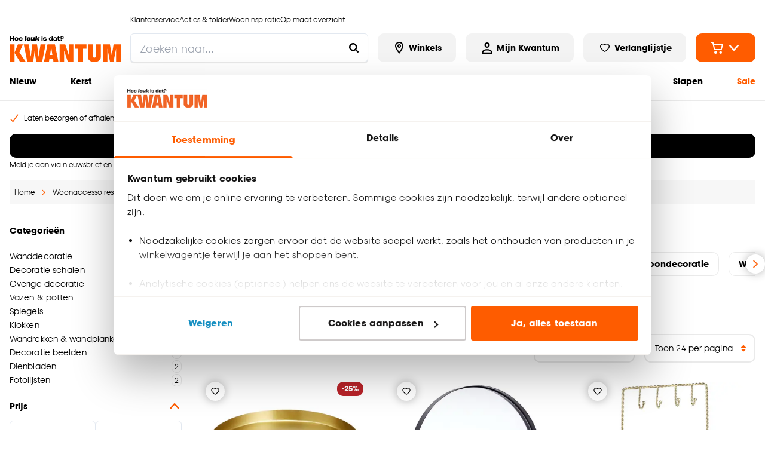

--- FILE ---
content_type: text/html; charset=utf-8
request_url: https://www.kwantum.nl/woonaccessoires/woondecoratie/materiaal-metaal
body_size: 59705
content:
<!DOCTYPE html><html lang="nl-NL"><head><meta charSet="utf-8"/><meta name="viewport" content="width=device-width"/><link rel="preconnect" href="https://consent.cookiebot.com/"/><link rel="preconnect" href="https://consentcdn.cookiebot.com/"/><link rel="preconnect" href="https://imgsct.cookiebot.com/"/><link rel="preload" href="https://consent.cookiebot.com/uc.js" as="script" fetchpriority="high"/><link rel="preload" href="https://consentcdn.cookiebot.com/sdk/bc-v4.min.html" as="document" fetchpriority="high"/><link rel="preload" href="https://consentcdn.cookiebot.com/consentconfig/f9e81575-fd7e-4d29-835a-5b53c771fddc/kwantum.nl/configuration.js" as="script" fetchpriority="high"/><link rel="preload" href="https://consentcdn.cookiebot.com/consentconfig/f9e81575-fd7e-4d29-835a-5b53c771fddc/settings.json" as="fetch" crossorigin="anonymous" fetchpriority="high"/><link rel="preload" href="/logo-desktop.svg" as="image" fetchpriority="high"/><title>Metalen woondecoratie &amp; woonaccessoires kopen? | Kwantum</title><meta name="og:title" content="Metalen woondecoratie &amp; woonaccessoires kopen? | Kwantum"/><meta name="description" content="Kies jouw metalen woondecoratie uit bij Kwantum. Altijd voor de laagste prijs! ✓goedkoop ✓eigentijds ✓ruim assortiment"/><meta name="og:description" content="Kies jouw metalen woondecoratie uit bij Kwantum. Altijd voor de laagste prijs! ✓goedkoop ✓eigentijds ✓ruim assortiment"/><meta name="robots" content="index, follow"/><link rel="canonical" href="https://www.kwantum.nl/woonaccessoires/woondecoratie/materiaal-metaal"/><link href="https://www.kwantum.nl/woonaccessoires/woondecoratie/materiaal-metaal" rel="alternate" hrefLang="nl-NL"/><link href="https://www.kwantum.be/woonaccessoires/woondecoratie/materiaal-metaal" rel="alternate" hrefLang="nl-BE"/><script type="application/ld+json">{"@context":"http://schema.org","@type":"BreadcrumbList","itemListElement":[{"@type":"ListItem","position":1,"name":"Home","item":"https://www.kwantum.nl/"},{"@type":"ListItem","position":2,"name":"Woonaccessoires","item":"https://www.kwantum.nl/woonaccessoires"},{"@type":"ListItem","position":3,"name":"Woondecoratie","item":"https://www.kwantum.nl/woonaccessoires/woondecoratie"},{"@type":"ListItem","position":4,"name":"Metalen woondecoratie &amp; woonaccessoires kopen?","item":"https://www.kwantum.nl/woonaccessoires/woondecoratie/materiaal-metaal"}]}</script><link rel="preload" as="image" imageSrcSet="https://images.ctfassets.net/v6a6t3f7dcmx/3utvp815yvtNPaA2c5YjQU/b479d81ee43104f14fdc0778df15d592/c-000160786_TL_KWA_web-banner-producttile-singlesday-2025.jpg?w=640&amp;q=75&amp;fm=webp 640w, https://images.ctfassets.net/v6a6t3f7dcmx/3utvp815yvtNPaA2c5YjQU/b479d81ee43104f14fdc0778df15d592/c-000160786_TL_KWA_web-banner-producttile-singlesday-2025.jpg?w=768&amp;q=75&amp;fm=webp 768w, https://images.ctfassets.net/v6a6t3f7dcmx/3utvp815yvtNPaA2c5YjQU/b479d81ee43104f14fdc0778df15d592/c-000160786_TL_KWA_web-banner-producttile-singlesday-2025.jpg?w=1024&amp;q=75&amp;fm=webp 1024w, https://images.ctfassets.net/v6a6t3f7dcmx/3utvp815yvtNPaA2c5YjQU/b479d81ee43104f14fdc0778df15d592/c-000160786_TL_KWA_web-banner-producttile-singlesday-2025.jpg?w=1248&amp;q=75&amp;fm=webp 1248w" imageSizes="100vw" fetchpriority="high"/><meta name="next-head-count" content="20"/><link rel="apple-touch-icon" sizes="180x180" href="/images/favicons/apple-touch-icon.png"/><link rel="icon" type="image/png" sizes="32x32" href="/images/favicons/favicon-32x32.png"/><link rel="icon" type="image/png" sizes="16x16" href="/images/favicons/favicon-16x16.png"/><link rel="mask-icon" href="/images/favicons/safari-pinned-tab.svg" color="#5bbad5"/><link rel="shortcut icon" href="/images/favicons/favicon.ico"/><link rel="manifest" href="/images/favicons/site.webmanifest" crossorigin="use-credentials"/><meta name="theme-color" content="#ffffff"/><meta name="msapplication-TileColor" content="#ffc40d"/><meta name="msapplication-config" content="/images/favicons/browserconfig.xml"/><link rel="preload" href="/_next/static/media/c35a079f6f47aada-s.p.woff2" as="font" type="font/woff2" crossorigin="anonymous" data-next-font="size-adjust"/><link rel="preload" href="/_next/static/media/a4710eac55349f15-s.p.woff2" as="font" type="font/woff2" crossorigin="anonymous" data-next-font="size-adjust"/><link rel="preload" href="/_next/static/css/cab602071be0c7e5.css" as="style"/><link rel="stylesheet" href="/_next/static/css/cab602071be0c7e5.css" data-n-g=""/><noscript data-n-css=""></noscript><script defer="" nomodule="" src="/_next/static/chunks/polyfills-42372ed130431b0a.js"></script><script id="cookiebot" src="https://consent.cookiebot.com/uc.js" type="text/javascript" data-cbid="f9e81575-fd7e-4d29-835a-5b53c771fddc" data-blockingmode="auto" data-consentmode="enabled" async="" defer="" data-nscript="beforeInteractive"></script><script id="aiden" src="https://app.aiden.cx/webshop/build/aiden-embedded.min.js" defer="" data-nscript="beforeInteractive"></script><script defer="" src="/_next/static/chunks/5120.d555d7c380f9e9ec.js"></script><script defer="" src="/_next/static/chunks/3856-991afa8d11a92974.js"></script><script defer="" src="/_next/static/chunks/8596.13803f908835c0ec.js"></script><script src="/_next/static/chunks/webpack-ae603763d7b02995.js" defer=""></script><script src="/_next/static/chunks/framework-e81fa221b5835afa.js" defer=""></script><script src="/_next/static/chunks/main-704fc1605e2374e4.js" defer=""></script><script src="/_next/static/chunks/pages/_app-96c25e68bb68b1ed.js" defer=""></script><script src="/_next/static/chunks/8458-3a8318689eef6fa1.js" defer=""></script><script src="/_next/static/chunks/712-3e346040649e91c0.js" defer=""></script><script src="/_next/static/chunks/8555-8780ef8ea4f79ae1.js" defer=""></script><script src="/_next/static/chunks/3622-d0de6d7943760b4f.js" defer=""></script><script src="/_next/static/chunks/2731-7b7b72bcd52593b3.js" defer=""></script><script src="/_next/static/chunks/2665-f142a07b5ae6eebf.js" defer=""></script><script src="/_next/static/chunks/8821-c8275f8f6e023d57.js" defer=""></script><script src="/_next/static/chunks/7742-266248c24302d308.js" defer=""></script><script src="/_next/static/chunks/4825-c2f771e37ee2940c.js" defer=""></script><script src="/_next/static/chunks/6519-59d9321654c4ebcb.js" defer=""></script><script src="/_next/static/chunks/pages/internal/%5Bviewport%5D/%5Blocale%5D/page-types/plp-cms/%5BcategoryId%5D/%5B...slug%5D-cedc9c8866d3e4dd.js" defer=""></script><script src="/_next/static/hmk321Vivva2vmrAtc14c/_buildManifest.js" defer=""></script><script src="/_next/static/hmk321Vivva2vmrAtc14c/_ssgManifest.js" defer=""></script></head><body class="chakra-ui-light"><div id="__next"><style data-emotion="css-global 1212ed">:host,:root,[data-theme]{--chakra-ring-inset:var(--chakra-empty,/*!*/ /*!*/);--chakra-ring-offset-width:0px;--chakra-ring-offset-color:#fff;--chakra-ring-color:rgba(66, 153, 225, 0.6);--chakra-ring-offset-shadow:0 0 #0000;--chakra-ring-shadow:0 0 #0000;--chakra-space-x-reverse:0;--chakra-space-y-reverse:0;--chakra-colors-transparent-dark:rgba(0, 0, 0, 0.5);--chakra-colors-transparent-light:rgba(234, 234, 234, 0.6);--chakra-colors-transparent-red:rgba(234, 23, 23, 0.03);--chakra-colors-current:currentColor;--chakra-colors-black:#000000;--chakra-colors-white:#FFFFFF;--chakra-colors-whiteAlpha-50:rgba(255, 255, 255, 0.04);--chakra-colors-whiteAlpha-100:rgba(255, 255, 255, 0.06);--chakra-colors-whiteAlpha-200:rgba(255, 255, 255, 0.08);--chakra-colors-whiteAlpha-300:rgba(255, 255, 255, 0.16);--chakra-colors-whiteAlpha-400:rgba(255, 255, 255, 0.24);--chakra-colors-whiteAlpha-500:rgba(255, 255, 255, 0.36);--chakra-colors-whiteAlpha-600:rgba(255, 255, 255, 0.48);--chakra-colors-whiteAlpha-700:rgba(255, 255, 255, 0.64);--chakra-colors-whiteAlpha-800:rgba(255, 255, 255, 0.80);--chakra-colors-whiteAlpha-900:rgba(255, 255, 255, 0.92);--chakra-colors-blackAlpha-50:rgba(0, 0, 0, 0.04);--chakra-colors-blackAlpha-100:rgba(0, 0, 0, 0.06);--chakra-colors-blackAlpha-200:rgba(0, 0, 0, 0.08);--chakra-colors-blackAlpha-300:rgba(0, 0, 0, 0.16);--chakra-colors-blackAlpha-400:rgba(0, 0, 0, 0.24);--chakra-colors-blackAlpha-500:rgba(0, 0, 0, 0.36);--chakra-colors-blackAlpha-600:rgba(0, 0, 0, 0.48);--chakra-colors-blackAlpha-700:rgba(0, 0, 0, 0.64);--chakra-colors-blackAlpha-800:rgba(0, 0, 0, 0.80);--chakra-colors-blackAlpha-900:rgba(0, 0, 0, 0.92);--chakra-colors-gray-50:#F7FAFC;--chakra-colors-gray-100:#EDF2F7;--chakra-colors-gray-200:#E2E8F0;--chakra-colors-gray-300:#CBD5E0;--chakra-colors-gray-400:#A0AEC0;--chakra-colors-gray-500:#718096;--chakra-colors-gray-600:#4A5568;--chakra-colors-gray-700:#2D3748;--chakra-colors-gray-800:#1A202C;--chakra-colors-gray-900:#171923;--chakra-colors-red-50:#FFF5F5;--chakra-colors-red-100:#FED7D7;--chakra-colors-red-200:#FEB2B2;--chakra-colors-red-300:#FC8181;--chakra-colors-red-400:#F56565;--chakra-colors-red-500:#E53E3E;--chakra-colors-red-600:#C53030;--chakra-colors-red-700:#9B2C2C;--chakra-colors-red-800:#822727;--chakra-colors-red-900:#63171B;--chakra-colors-orange-50:#FFFAF0;--chakra-colors-orange-100:#FEEBC8;--chakra-colors-orange-200:#FBD38D;--chakra-colors-orange-300:#F6AD55;--chakra-colors-orange-400:#ED8936;--chakra-colors-orange-500:#DD6B20;--chakra-colors-orange-600:#C05621;--chakra-colors-orange-700:#9C4221;--chakra-colors-orange-800:#7B341E;--chakra-colors-orange-900:#652B19;--chakra-colors-yellow-50:#FFFFF0;--chakra-colors-yellow-100:#FEFCBF;--chakra-colors-yellow-200:#FAF089;--chakra-colors-yellow-300:#F6E05E;--chakra-colors-yellow-400:#ECC94B;--chakra-colors-yellow-500:#D69E2E;--chakra-colors-yellow-600:#B7791F;--chakra-colors-yellow-700:#975A16;--chakra-colors-yellow-800:#744210;--chakra-colors-yellow-900:#5F370E;--chakra-colors-green-1:#3F7B04;--chakra-colors-green-50:#F0FFF4;--chakra-colors-green-100:#C6F6D5;--chakra-colors-green-200:#9AE6B4;--chakra-colors-green-300:#68D391;--chakra-colors-green-400:#48BB78;--chakra-colors-green-500:#38A169;--chakra-colors-green-600:#2F855A;--chakra-colors-green-700:#276749;--chakra-colors-green-800:#22543D;--chakra-colors-green-900:#1C4532;--chakra-colors-teal-50:#E6FFFA;--chakra-colors-teal-100:#B2F5EA;--chakra-colors-teal-200:#81E6D9;--chakra-colors-teal-300:#4FD1C5;--chakra-colors-teal-400:#38B2AC;--chakra-colors-teal-500:#319795;--chakra-colors-teal-600:#2C7A7B;--chakra-colors-teal-700:#285E61;--chakra-colors-teal-800:#234E52;--chakra-colors-teal-900:#1D4044;--chakra-colors-blue-50:#ebf8ff;--chakra-colors-blue-100:#bee3f8;--chakra-colors-blue-200:#90cdf4;--chakra-colors-blue-300:#63b3ed;--chakra-colors-blue-400:#4299e1;--chakra-colors-blue-500:#3182ce;--chakra-colors-blue-600:#2b6cb0;--chakra-colors-blue-700:#2c5282;--chakra-colors-blue-800:#2a4365;--chakra-colors-blue-900:#1A365D;--chakra-colors-cyan-50:#EDFDFD;--chakra-colors-cyan-100:#C4F1F9;--chakra-colors-cyan-200:#9DECF9;--chakra-colors-cyan-300:#76E4F7;--chakra-colors-cyan-400:#0BC5EA;--chakra-colors-cyan-500:#00B5D8;--chakra-colors-cyan-600:#00A3C4;--chakra-colors-cyan-700:#0987A0;--chakra-colors-cyan-800:#086F83;--chakra-colors-cyan-900:#065666;--chakra-colors-purple-50:#FAF5FF;--chakra-colors-purple-100:#E9D8FD;--chakra-colors-purple-200:#D6BCFA;--chakra-colors-purple-300:#B794F4;--chakra-colors-purple-400:#9F7AEA;--chakra-colors-purple-500:#805AD5;--chakra-colors-purple-600:#6B46C1;--chakra-colors-purple-700:#553C9A;--chakra-colors-purple-800:#44337A;--chakra-colors-purple-900:#322659;--chakra-colors-pink-50:#FFF5F7;--chakra-colors-pink-100:#FED7E2;--chakra-colors-pink-200:#FBB6CE;--chakra-colors-pink-300:#F687B3;--chakra-colors-pink-400:#ED64A6;--chakra-colors-pink-500:#D53F8C;--chakra-colors-pink-600:#B83280;--chakra-colors-pink-700:#97266D;--chakra-colors-pink-800:#702459;--chakra-colors-pink-900:#521B41;--chakra-colors-linkedin-50:#E8F4F9;--chakra-colors-linkedin-100:#CFEDFB;--chakra-colors-linkedin-200:#9BDAF3;--chakra-colors-linkedin-300:#68C7EC;--chakra-colors-linkedin-400:#34B3E4;--chakra-colors-linkedin-500:#00A0DC;--chakra-colors-linkedin-600:#008CC9;--chakra-colors-linkedin-700:#0077B5;--chakra-colors-linkedin-800:#005E93;--chakra-colors-linkedin-900:#004471;--chakra-colors-facebook-50:#E8F4F9;--chakra-colors-facebook-100:#D9DEE9;--chakra-colors-facebook-200:#B7C2DA;--chakra-colors-facebook-300:#6482C0;--chakra-colors-facebook-400:#4267B2;--chakra-colors-facebook-500:#385898;--chakra-colors-facebook-600:#314E89;--chakra-colors-facebook-700:#29487D;--chakra-colors-facebook-800:#223B67;--chakra-colors-facebook-900:#1E355B;--chakra-colors-messenger-50:#D0E6FF;--chakra-colors-messenger-100:#B9DAFF;--chakra-colors-messenger-200:#A2CDFF;--chakra-colors-messenger-300:#7AB8FF;--chakra-colors-messenger-400:#2E90FF;--chakra-colors-messenger-500:#0078FF;--chakra-colors-messenger-600:#0063D1;--chakra-colors-messenger-700:#0052AC;--chakra-colors-messenger-800:#003C7E;--chakra-colors-messenger-900:#002C5C;--chakra-colors-whatsapp-50:#dffeec;--chakra-colors-whatsapp-100:#b9f5d0;--chakra-colors-whatsapp-200:#90edb3;--chakra-colors-whatsapp-300:#65e495;--chakra-colors-whatsapp-400:#3cdd78;--chakra-colors-whatsapp-500:#22c35e;--chakra-colors-whatsapp-600:#179848;--chakra-colors-whatsapp-700:#0c6c33;--chakra-colors-whatsapp-800:#01421c;--chakra-colors-whatsapp-900:#001803;--chakra-colors-twitter-50:#E5F4FD;--chakra-colors-twitter-100:#C8E9FB;--chakra-colors-twitter-200:#A8DCFA;--chakra-colors-twitter-300:#83CDF7;--chakra-colors-twitter-400:#57BBF5;--chakra-colors-twitter-500:#1DA1F2;--chakra-colors-twitter-600:#1A94DA;--chakra-colors-twitter-700:#1681BF;--chakra-colors-twitter-800:#136B9E;--chakra-colors-twitter-900:#0D4D71;--chakra-colors-telegram-50:#E3F2F9;--chakra-colors-telegram-100:#C5E4F3;--chakra-colors-telegram-200:#A2D4EC;--chakra-colors-telegram-300:#7AC1E4;--chakra-colors-telegram-400:#47A9DA;--chakra-colors-telegram-500:#0088CC;--chakra-colors-telegram-600:#007AB8;--chakra-colors-telegram-700:#006BA1;--chakra-colors-telegram-800:#005885;--chakra-colors-telegram-900:#003F5E;--chakra-colors-primary-1-main:#FF5C00;--chakra-colors-primary-1-hover:#E55300;--chakra-colors-primary-1-contrast:#ffffff;--chakra-colors-primary-2-main:#000000;--chakra-colors-primary-2-hover:#1a1a1a;--chakra-colors-primary-2-contrast:#ffffff;--chakra-colors-primary-3-main:#ffffff;--chakra-colors-primary-3-hover:#fafafa;--chakra-colors-primary-3-contrast:#000000;--chakra-colors-primary-4-main:#f3f3f3;--chakra-colors-primary-4-hover:#181818;--chakra-colors-primary-4-contrast:#000000;--chakra-colors-primary-5-main:#000000;--chakra-colors-primary-5-hover:#FF5C00;--chakra-colors-primary-5-contrast:#FF5C00;--chakra-colors-primary-6-main:#1a1818;--chakra-colors-primary-6-hover:#504949;--chakra-colors-primary-6-contrast:#ffffff;--chakra-colors-primary-7-main:#000000;--chakra-colors-primary-7-hover:#E55300;--chakra-colors-primary-7-contrast:#ffffff;--chakra-colors-secondary-1-main:#FF5C00;--chakra-colors-secondary-1-hover:#E55300;--chakra-colors-secondary-1-contrast:#ffffff;--chakra-colors-secondary-2-main:#FF5C00;--chakra-colors-secondary-2-hover:#E55300;--chakra-colors-secondary-2-contrast:#ffffff;--chakra-colors-secondary-3-main:#FF5C00;--chakra-colors-secondary-3-hover:#E55300;--chakra-colors-secondary-3-contrast:#ffffff;--chakra-colors-secondary-4-main:#000000;--chakra-colors-secondary-4-hover:#E55300;--chakra-colors-secondary-4-contrast:#ffffff;--chakra-colors-secondary-5-main:#FF5C00;--chakra-colors-secondary-5-hover:#E55300;--chakra-colors-secondary-5-contrast:#1a1818;--chakra-colors-secondary-6-main:#000000;--chakra-colors-secondary-6-hover:#000000;--chakra-colors-secondary-6-contrast:#ffffff;--chakra-colors-secondary-7-main:#880551;--chakra-colors-secondary-7-hover:#540332;--chakra-colors-secondary-7-contrast:#ffffff;--chakra-colors-grey-1:#f7f7f7;--chakra-colors-grey-2:#eaeaea;--chakra-colors-grey-3:#bfbfbf;--chakra-colors-grey-4:#6d6d6d;--chakra-colors-grey-5:#6e6e6e;--chakra-colors-grey-6:#1a1818;--chakra-colors-icons-1-main:#FF5C00;--chakra-colors-icons-1-hover:#ff9218;--chakra-colors-icons-2-main:#fefefe;--chakra-colors-icons-2-hover:#f9f9f8;--chakra-colors-icons-3-main:#59ad06;--chakra-colors-icons-3-hover:#67cb05;--chakra-colors-icons-4-main:#000000;--chakra-colors-icons-4-hover:#FF5C00;--chakra-colors-icons-5-main:#FF5C00;--chakra-colors-icons-5-hover:#ffffff;--chakra-colors-icons-6-main:#BD8A00;--chakra-colors-icons-6-hover:#BD8A00;--chakra-colors-extra-1-main:#000000;--chakra-colors-extra-1-border:#000000;--chakra-colors-extra-2-main:#ffffff;--chakra-colors-extra-2-border:#000000;--chakra-colors-extra-3-main:#b92329;--chakra-colors-extra-3-border:#000000;--chakra-colors-extra-4-main:#ececec;--chakra-colors-extra-4-border:#000000;--chakra-colors-extra-5-main:#ea1717;--chakra-colors-extra-5-border:#000000;--chakra-colors-extra-6-main:#4d4d4d;--chakra-colors-extra-6-border:#000000;--chakra-colors-extra-7-main:#ffffff;--chakra-colors-extra-7-border:#1a1818;--chakra-colors-alerts-success:#E4FBE0;--chakra-colors-alerts-info:#FEFBF7;--chakra-colors-alerts-error:#FCDCDC;--chakra-colors-alerts-warning:#DDD;--chakra-borders-none:0;--chakra-borders-1px:1px solid;--chakra-borders-2px:2px solid;--chakra-borders-4px:4px solid;--chakra-borders-8px:8px solid;--chakra-borders-default:2px solid;--chakra-fonts-heading:'__kwantumSansFont_76f900','__kwantumSansFont_Fallback_76f900';--chakra-fonts-body:'__kwantumSansFont_76f900','__kwantumSansFont_Fallback_76f900';--chakra-fonts-mono:'__kwantumSansFont_76f900','__kwantumSansFont_Fallback_76f900';--chakra-fontSizes-3xs:0.45rem;--chakra-fontSizes-2xs:0.625rem;--chakra-fontSizes-xs:0.75rem;--chakra-fontSizes-sm:0.875rem;--chakra-fontSizes-md:1rem;--chakra-fontSizes-lg:1.125rem;--chakra-fontSizes-xl:1.25rem;--chakra-fontSizes-2xl:1.5rem;--chakra-fontSizes-3xl:1.875rem;--chakra-fontSizes-4xl:2.25rem;--chakra-fontSizes-5xl:3rem;--chakra-fontSizes-6xl:3.75rem;--chakra-fontSizes-7xl:4.5rem;--chakra-fontSizes-8xl:6rem;--chakra-fontSizes-9xl:8rem;--chakra-fontWeights-hairline:100;--chakra-fontWeights-thin:200;--chakra-fontWeights-light:300;--chakra-fontWeights-normal:400;--chakra-fontWeights-medium:500;--chakra-fontWeights-semibold:600;--chakra-fontWeights-bold:700;--chakra-fontWeights-extrabold:800;--chakra-fontWeights-black:900;--chakra-letterSpacings-tighter:-0.05em;--chakra-letterSpacings-tight:-0.025em;--chakra-letterSpacings-normal:0;--chakra-letterSpacings-wide:0.025em;--chakra-letterSpacings-wider:0.05em;--chakra-letterSpacings-widest:0.1em;--chakra-lineHeights-3:.75rem;--chakra-lineHeights-4:1rem;--chakra-lineHeights-5:1.25rem;--chakra-lineHeights-6:1.5rem;--chakra-lineHeights-7:1.75rem;--chakra-lineHeights-8:2rem;--chakra-lineHeights-9:2.25rem;--chakra-lineHeights-10:2.5rem;--chakra-lineHeights-normal:normal;--chakra-lineHeights-none:1;--chakra-lineHeights-shorter:1.25;--chakra-lineHeights-short:1.375;--chakra-lineHeights-base:1.375rem;--chakra-lineHeights-tall:1.625;--chakra-lineHeights-taller:2;--chakra-radii-none:0;--chakra-radii-sm:0.125rem;--chakra-radii-base:0.25rem;--chakra-radii-md:0.375rem;--chakra-radii-lg:0.5rem;--chakra-radii-xl:0.75rem;--chakra-radii-2xl:1rem;--chakra-radii-3xl:1.5rem;--chakra-radii-full:9999px;--chakra-radii-default:0.675rem;--chakra-radii-round:100%;--chakra-space-1:0.25rem;--chakra-space-2:0.5rem;--chakra-space-3:0.75rem;--chakra-space-4:1rem;--chakra-space-5:1.25rem;--chakra-space-6:1.5rem;--chakra-space-7:1.75rem;--chakra-space-8:2rem;--chakra-space-9:2.25rem;--chakra-space-10:2.5rem;--chakra-space-12:3rem;--chakra-space-14:3.5rem;--chakra-space-16:4rem;--chakra-space-20:5rem;--chakra-space-24:6rem;--chakra-space-28:7rem;--chakra-space-32:8rem;--chakra-space-36:9rem;--chakra-space-40:10rem;--chakra-space-44:11rem;--chakra-space-48:12rem;--chakra-space-52:13rem;--chakra-space-56:14rem;--chakra-space-60:15rem;--chakra-space-64:16rem;--chakra-space-72:18rem;--chakra-space-80:20rem;--chakra-space-96:24rem;--chakra-space-px:1px;--chakra-space-0-5:0.125rem;--chakra-space-1-5:0.375rem;--chakra-space-2-5:0.625rem;--chakra-space-3-5:0.875rem;--chakra-shadows-xs:0 0 0 1px rgba(0, 0, 0, 0.05);--chakra-shadows-sm:0 1px 2px 0 rgba(0, 0, 0, 0.05);--chakra-shadows-base:0 1px 3px 0 rgba(0, 0, 0, 0.1),0 1px 2px 0 rgba(0, 0, 0, 0.06);--chakra-shadows-md:0 4px 6px -1px rgba(0, 0, 0, 0.1),0 2px 4px -1px rgba(0, 0, 0, 0.06);--chakra-shadows-lg:0 10px 15px -3px rgba(0, 0, 0, 0.1),0 4px 6px -2px rgba(0, 0, 0, 0.05);--chakra-shadows-xl:0 20px 25px -5px rgba(0, 0, 0, 0.1),0 10px 10px -5px rgba(0, 0, 0, 0.04);--chakra-shadows-2xl:0 25px 50px -12px rgba(0, 0, 0, 0.25);--chakra-shadows-outline:0 0 0 3px rgba(66, 153, 225, 0.6);--chakra-shadows-inner:inset 0 2px 4px 0 rgba(0,0,0,0.06);--chakra-shadows-none:none;--chakra-shadows-dark-lg:rgba(0, 0, 0, 0.1) 0px 0px 0px 1px,rgba(0, 0, 0, 0.2) 0px 5px 10px,rgba(0, 0, 0, 0.4) 0px 15px 40px;--chakra-shadows-main:0px 0px 0px 2px #000000;--chakra-shadows-mainInactive:0px 0px 0px 2px #eaeaea;--chakra-shadows-card:0 10px 10px 0 rgba(0, 0, 0, 0.1);--chakra-shadows-full:0 0 15px 0 rgba(0, 0, 0, 0.3);--chakra-shadows-subtle:0 1px 1px 0 rgba(0, 0, 0, 0.09);--chakra-sizes-0:0px;--chakra-sizes-1:0.25rem;--chakra-sizes-2:0.5rem;--chakra-sizes-3:0.75rem;--chakra-sizes-4:1rem;--chakra-sizes-5:1.25rem;--chakra-sizes-6:1.5rem;--chakra-sizes-7:1.75rem;--chakra-sizes-8:2rem;--chakra-sizes-9:2.25rem;--chakra-sizes-10:2.5rem;--chakra-sizes-12:3rem;--chakra-sizes-14:3.5rem;--chakra-sizes-15:3.75rem;--chakra-sizes-16:4rem;--chakra-sizes-18:4.5rem;--chakra-sizes-20:5rem;--chakra-sizes-24:6rem;--chakra-sizes-28:7rem;--chakra-sizes-32:8rem;--chakra-sizes-36:9rem;--chakra-sizes-40:10rem;--chakra-sizes-42:10.5rem;--chakra-sizes-44:11rem;--chakra-sizes-48:12rem;--chakra-sizes-52:13rem;--chakra-sizes-56:14rem;--chakra-sizes-60:15rem;--chakra-sizes-64:16rem;--chakra-sizes-72:18rem;--chakra-sizes-73:18.75rem;--chakra-sizes-80:20rem;--chakra-sizes-88:22rem;--chakra-sizes-90:22.5rem;--chakra-sizes-96:24rem;--chakra-sizes-102:25.5rem;--chakra-sizes-116:29rem;--chakra-sizes-px:1px;--chakra-sizes-0-5:0.125rem;--chakra-sizes-1-5:0.375rem;--chakra-sizes-2-5:0.625rem;--chakra-sizes-3-5:0.875rem;--chakra-sizes-max:1272px;--chakra-sizes-min:300px;--chakra-sizes-full:100%;--chakra-sizes-3xs:14rem;--chakra-sizes-2xs:16rem;--chakra-sizes-xs:20rem;--chakra-sizes-sm:24rem;--chakra-sizes-md:28rem;--chakra-sizes-lg:32rem;--chakra-sizes-xl:36rem;--chakra-sizes-2xl:42rem;--chakra-sizes-3xl:48rem;--chakra-sizes-4xl:56rem;--chakra-sizes-5xl:64rem;--chakra-sizes-6xl:72rem;--chakra-sizes-7xl:80rem;--chakra-sizes-8xl:90rem;--chakra-sizes-prose:60ch;--chakra-sizes-container-sm:640px;--chakra-sizes-container-md:768px;--chakra-sizes-container-lg:1024px;--chakra-sizes-container-xl:1280px;--chakra-sizes-0-75:0.1875rem;--chakra-sizes-4-5:1.125rem;--chakra-zIndices-hide:-1;--chakra-zIndices-auto:auto;--chakra-zIndices-base:0;--chakra-zIndices-docked:10;--chakra-zIndices-dropdown:1000;--chakra-zIndices-sticky:1100;--chakra-zIndices-banner:1200;--chakra-zIndices-overlay:1300;--chakra-zIndices-modal:1400;--chakra-zIndices-popover:1500;--chakra-zIndices-skipLink:1600;--chakra-zIndices-toast:1700;--chakra-zIndices-tooltip:1800;--chakra-transition-property-common:background-color,border-color,color,fill,stroke,opacity,box-shadow,transform;--chakra-transition-property-colors:background-color,border-color,color,fill,stroke;--chakra-transition-property-dimensions:width,height;--chakra-transition-property-position:left,right,top,bottom;--chakra-transition-property-background:background-color,background-image,background-position;--chakra-transition-easing-ease-in:cubic-bezier(0.4, 0, 1, 1);--chakra-transition-easing-ease-out:cubic-bezier(0, 0, 0.2, 1);--chakra-transition-easing-ease-in-out:cubic-bezier(0.4, 0, 0.2, 1);--chakra-transition-duration-ultra-fast:50ms;--chakra-transition-duration-faster:100ms;--chakra-transition-duration-fast:150ms;--chakra-transition-duration-normal:200ms;--chakra-transition-duration-slow:300ms;--chakra-transition-duration-slower:400ms;--chakra-transition-duration-ultra-slow:500ms;--chakra-transition-normal:0.3s;--chakra-transition-faster:0.2s;--chakra-blur-none:0;--chakra-blur-sm:4px;--chakra-blur-base:8px;--chakra-blur-md:12px;--chakra-blur-lg:16px;--chakra-blur-xl:24px;--chakra-blur-2xl:40px;--chakra-blur-3xl:64px;--chakra-breakpoints-base:0em;--chakra-breakpoints-sm:30em;--chakra-breakpoints-md:48em;--chakra-breakpoints-lg:62em;--chakra-breakpoints-xl:80em;--chakra-breakpoints-2xl:96em;--chakra-breakpoints-xs:22.5em;}.chakra-ui-light :host:not([data-theme]),.chakra-ui-light :root:not([data-theme]),.chakra-ui-light [data-theme]:not([data-theme]),[data-theme=light] :host:not([data-theme]),[data-theme=light] :root:not([data-theme]),[data-theme=light] [data-theme]:not([data-theme]),:host[data-theme=light],:root[data-theme=light],[data-theme][data-theme=light]{--chakra-colors-chakra-body-text:var(--chakra-colors-gray-800);--chakra-colors-chakra-body-bg:var(--chakra-colors-white);--chakra-colors-chakra-border-color:var(--chakra-colors-gray-200);--chakra-colors-chakra-inverse-text:var(--chakra-colors-white);--chakra-colors-chakra-subtle-bg:var(--chakra-colors-gray-100);--chakra-colors-chakra-subtle-text:var(--chakra-colors-gray-600);--chakra-colors-chakra-placeholder-color:var(--chakra-colors-gray-500);}.chakra-ui-dark :host:not([data-theme]),.chakra-ui-dark :root:not([data-theme]),.chakra-ui-dark [data-theme]:not([data-theme]),[data-theme=dark] :host:not([data-theme]),[data-theme=dark] :root:not([data-theme]),[data-theme=dark] [data-theme]:not([data-theme]),:host[data-theme=dark],:root[data-theme=dark],[data-theme][data-theme=dark]{--chakra-colors-chakra-body-text:var(--chakra-colors-whiteAlpha-900);--chakra-colors-chakra-body-bg:var(--chakra-colors-gray-800);--chakra-colors-chakra-border-color:var(--chakra-colors-whiteAlpha-300);--chakra-colors-chakra-inverse-text:var(--chakra-colors-gray-800);--chakra-colors-chakra-subtle-bg:var(--chakra-colors-gray-700);--chakra-colors-chakra-subtle-text:var(--chakra-colors-gray-400);--chakra-colors-chakra-placeholder-color:var(--chakra-colors-whiteAlpha-400);}</style><style data-emotion="css-global fubdgu">html{line-height:1.5;-webkit-text-size-adjust:100%;font-family:system-ui,sans-serif;-webkit-font-smoothing:antialiased;text-rendering:optimizeLegibility;-moz-osx-font-smoothing:grayscale;touch-action:manipulation;}body{position:relative;min-height:100%;margin:0;font-feature-settings:"kern";}:where(*, *::before, *::after){border-width:0;border-style:solid;box-sizing:border-box;word-wrap:break-word;}main{display:block;}hr{border-top-width:1px;box-sizing:content-box;height:0;overflow:visible;}:where(pre, code, kbd,samp){font-family:SFMono-Regular,Menlo,Monaco,Consolas,monospace;font-size:1em;}a{background-color:transparent;color:inherit;-webkit-text-decoration:inherit;text-decoration:inherit;}abbr[title]{border-bottom:none;-webkit-text-decoration:underline;text-decoration:underline;-webkit-text-decoration:underline dotted;-webkit-text-decoration:underline dotted;text-decoration:underline dotted;}:where(b, strong){font-weight:bold;}small{font-size:80%;}:where(sub,sup){font-size:75%;line-height:0;position:relative;vertical-align:baseline;}sub{bottom:-0.25em;}sup{top:-0.5em;}img{border-style:none;}:where(button, input, optgroup, select, textarea){font-family:inherit;font-size:100%;line-height:1.15;margin:0;}:where(button, input){overflow:visible;}:where(button, select){text-transform:none;}:where(
          button::-moz-focus-inner,
          [type="button"]::-moz-focus-inner,
          [type="reset"]::-moz-focus-inner,
          [type="submit"]::-moz-focus-inner
        ){border-style:none;padding:0;}fieldset{padding:0.35em 0.75em 0.625em;}legend{box-sizing:border-box;color:inherit;display:table;max-width:100%;padding:0;white-space:normal;}progress{vertical-align:baseline;}textarea{overflow:auto;}:where([type="checkbox"], [type="radio"]){box-sizing:border-box;padding:0;}input[type="number"]::-webkit-inner-spin-button,input[type="number"]::-webkit-outer-spin-button{-webkit-appearance:none!important;}input[type="number"]{-moz-appearance:textfield;}input[type="search"]{-webkit-appearance:textfield;outline-offset:-2px;}input[type="search"]::-webkit-search-decoration{-webkit-appearance:none!important;}::-webkit-file-upload-button{-webkit-appearance:button;font:inherit;}details{display:block;}summary{display:-webkit-box;display:-webkit-list-item;display:-ms-list-itembox;display:list-item;}template{display:none;}[hidden]{display:none!important;}:where(
          blockquote,
          dl,
          dd,
          h1,
          h2,
          h3,
          h4,
          h5,
          h6,
          hr,
          figure,
          p,
          pre
        ){margin:0;}button{background:transparent;padding:0;}fieldset{margin:0;padding:0;}:where(ol, ul){margin:0;padding:0;}textarea{resize:vertical;}:where(button, [role="button"]){cursor:pointer;}button::-moz-focus-inner{border:0!important;}table{border-collapse:collapse;}:where(h1, h2, h3, h4, h5, h6){font-size:inherit;font-weight:inherit;}:where(button, input, optgroup, select, textarea){padding:0;line-height:inherit;color:inherit;}:where(img, svg, video, canvas, audio, iframe, embed, object){display:block;}:where(img, video){max-width:100%;height:auto;}[data-js-focus-visible] :focus:not([data-focus-visible-added]):not(
          [data-focus-visible-disabled]
        ){outline:none;box-shadow:none;}select::-ms-expand{display:none;}:root,:host{--chakra-vh:100vh;}@supports (height: -webkit-fill-available){:root,:host{--chakra-vh:-webkit-fill-available;}}@supports (height: -moz-fill-available){:root,:host{--chakra-vh:-moz-fill-available;}}@supports (height: 100dvh){:root,:host{--chakra-vh:100dvh;}}</style><style data-emotion="css-global wx2ds4">body{font-family:var(--chakra-fonts-body);color:var(--chakra-colors-chakra-body-text);background:var(--chakra-colors-chakra-body-bg);transition-property:background-color;transition-duration:var(--chakra-transition-duration-normal);line-height:var(--chakra-lineHeights-base);--font-family-base:var(--chakra-fonts-body);--font-family-heading:var(--chakra-fonts-heading);}*::-webkit-input-placeholder{color:var(--chakra-colors-chakra-placeholder-color);}*::-moz-placeholder{color:var(--chakra-colors-chakra-placeholder-color);}*:-ms-input-placeholder{color:var(--chakra-colors-chakra-placeholder-color);}*::placeholder{color:var(--chakra-colors-chakra-placeholder-color);}*,*::before,::after{border-color:var(--chakra-colors-chakra-border-color);}</style><iframe src="https://consentcdn.cookiebot.com/sdk/bc-v4.min.html" title="https://consentcdn.cookiebot.com/sdk/bc-v4.min.html" class="left[-100vw] absolute h-0 w-0 border-none" aria-hidden="false" tabindex="-1" sandbox=""></iframe><style data-emotion="css 1gy1596">.css-1gy1596{background:#ffffff;border-bottom:1px solid #eaeaea;margin-bottom:0.5rem;padding:0.5rem 0;max-width:100%;position:-webkit-sticky;position:sticky;top:0;z-index:5;box-shadow:0 1px 1px 0 rgba(0, 0, 0, 0.09);}@media (min-width: 62em){.css-1gy1596{box-shadow:none;position:relative;padding-bottom:0;padding-top:0;margin-top:.5rem;margin-bottom:1rem;}}</style><header class="css-1gy1596"><style data-emotion="css egrcw4">.css-egrcw4{box-sizing:content-box;}</style><style data-emotion="css 181ncl2">.css-181ncl2{text-align:left;padding-left:var(--chakra-space-4);padding-right:var(--chakra-space-4);margin-left:auto;margin-right:auto;max-width:var(--chakra-sizes-full);box-sizing:content-box;}</style><div class="css-181ncl2"><style data-emotion="css a5ejyv">.css-a5ejyv{text-align:left;padding-left:var(--chakra-space-4);padding-right:var(--chakra-space-4);margin-left:auto;margin-right:auto;max-width:var(--chakra-sizes-max);-webkit-padding-start:0px;padding-inline-start:0px;-webkit-padding-end:0px;padding-inline-end:0px;box-sizing:content-box;}</style><div class="css-a5ejyv"><style data-emotion="css 1icne45">.css-1icne45{display:grid;grid-template-columns:auto 1fr auto;grid-template-areas:'logo  buttons' 'searchbar searchbar';max-width:100%;}@media (min-width: 62em){.css-1icne45{grid-template-areas:'logo top-links top-links' 'logo searchbar buttons';}}</style><style data-emotion="css 15fcvdw">.css-15fcvdw{text-align:left;display:-webkit-box;display:-webkit-flex;display:-ms-flexbox;display:flex;display:grid;grid-template-columns:auto 1fr auto;grid-template-areas:'logo  buttons' 'searchbar searchbar';max-width:100%;}@media (min-width: 62em){.css-15fcvdw{grid-template-areas:'logo top-links top-links' 'logo searchbar buttons';}}</style><div class="css-15fcvdw"><style data-emotion="css 1g7wxuv">.css-1g7wxuv{grid-area:logo;}@media (min-width: 62em){.css-1g7wxuv{display:-webkit-box;display:-webkit-flex;display:-ms-flexbox;display:flex;-webkit-align-self:flex-end;-ms-flex-item-align:flex-end;align-self:flex-end;}}</style><style data-emotion="css 15951if">.css-15951if{text-align:left;margin-right:var(--chakra-space-1);grid-area:logo;}@media screen and (min-width: 62em){.css-15951if{margin-right:var(--chakra-space-4);}}@media (min-width: 62em){.css-15951if{display:-webkit-box;display:-webkit-flex;display:-ms-flexbox;display:flex;-webkit-align-self:flex-end;-ms-flex-item-align:flex-end;align-self:flex-end;}}</style><div class="css-15951if"><style data-emotion="css 6qnjre">.css-6qnjre{display:-webkit-box;display:-webkit-flex;display:-ms-flexbox;display:flex;-webkit-align-items:center;-webkit-box-align:center;-ms-flex-align:center;align-items:center;height:100%;}</style><style data-emotion="css 1q74b24">.css-1q74b24{text-align:left;display:-webkit-box;display:-webkit-flex;display:-ms-flexbox;display:flex;-webkit-align-items:center;-webkit-box-align:center;-ms-flex-align:center;align-items:center;height:100%;}</style><div class="css-1q74b24"><style data-emotion="css 13jvj27">.css-13jvj27{transition-property:var(--chakra-transition-property-common);transition-duration:var(--chakra-transition-duration-fast);transition-timing-function:var(--chakra-transition-easing-ease-out);cursor:pointer;-webkit-text-decoration:none;text-decoration:none;outline:2px solid transparent;outline-offset:2px;color:inherit;}.css-13jvj27:hover,.css-13jvj27[data-hover]{-webkit-text-decoration:none;text-decoration:none;}.css-13jvj27:focus-visible,.css-13jvj27[data-focus-visible]{box-shadow:var(--chakra-shadows-outline);}</style><a class="chakra-link css-13jvj27" data-layer="CLICK" data-layer-meta="%7B%22text%22%3A%22%2F%22%2C%22href%22%3A%22%2F%22%7D" href="/"><style data-emotion="css lx94rn">.css-lx94rn{width:120px;display:-webkit-box;display:-webkit-flex;display:-ms-flexbox;display:flex;-webkit-align-items:center;-webkit-box-align:center;-ms-flex-align:center;align-items:center;}@media (min-width: 62em){.css-lx94rn{display:none;}}</style><style data-emotion="css zowuui">.css-zowuui{text-align:left;width:120px;display:-webkit-box;display:-webkit-flex;display:-ms-flexbox;display:flex;-webkit-align-items:center;-webkit-box-align:center;-ms-flex-align:center;align-items:center;}@media (min-width: 62em){.css-zowuui{display:none;}}</style><div class="css-zowuui"><img alt="Kwantum" loading="lazy" width="120" height="22" decoding="async" data-nimg="1" style="color:transparent" src="/logo-mobile.svg"/></div><style data-emotion="css 1qqhksp">.css-1qqhksp{display:none;}@media (min-width: 62em){.css-1qqhksp{display:-webkit-box;display:-webkit-flex;display:-ms-flexbox;display:flex;-webkit-align-self:flex-end;-ms-flex-item-align:flex-end;align-self:flex-end;}}</style><style data-emotion="css exo1q4">.css-exo1q4{text-align:left;display:none;}@media (min-width: 62em){.css-exo1q4{display:-webkit-box;display:-webkit-flex;display:-ms-flexbox;display:flex;-webkit-align-self:flex-end;-ms-flex-item-align:flex-end;align-self:flex-end;}}</style><div class="css-exo1q4"><img alt="Kwantum" fetchpriority="high" width="186" height="48" decoding="async" data-nimg="1" style="color:transparent" src="/logo-desktop.svg"/></div></a></div></div><style data-emotion="css 1ld3py8">.css-1ld3py8{display:none;grid-area:top-links;}@media (min-width: 62em){.css-1ld3py8{display:-webkit-box;display:-webkit-flex;display:-ms-flexbox;display:flex;-webkit-box-pack:end;-ms-flex-pack:end;-webkit-justify-content:end;justify-content:end;}}</style><style data-emotion="css 130ohj0">.css-130ohj0{text-align:left;height:var(--chakra-sizes-12);-webkit-box-pack:end;-ms-flex-pack:end;-webkit-justify-content:end;justify-content:end;display:none;grid-area:top-links;}@media (min-width: 62em){.css-130ohj0{display:-webkit-box;display:-webkit-flex;display:-ms-flexbox;display:flex;-webkit-box-pack:end;-ms-flex-pack:end;-webkit-justify-content:end;justify-content:end;}}</style><div class="css-130ohj0"><ul class="flex flex-row justify-end gap-4" data-layer-meta="%7B%22component%22%3A%22toplinks%22%7D"><li class="grid items-center gap-4 py-1" data-layer-meta="%7B%22index%22%3A0%7D"><a rel="" data-layer="CLICK" data-layer-meta="%7B%22text%22%3A%22%2Finformatie-en-service%2Fklantenservice%22%2C%22href%22%3A%22%2Finformatie-en-service%2Fklantenservice%22%7D" href="/informatie-en-service/klantenservice"><style data-emotion="css 8r6n5s">.css-8r6n5s{color:var(--chakra-colors-extra-1-main);font-family:var(--font-family-base);font-size:0.75rem;font-weight:var(--chakra-fontWeights-normal);line-height:1.1875rem;letter-spacing:0;}</style><span class="chakra-text hover:text-primary-1-main flex flex-row items-center gap-4 hover:underline css-8r6n5s">Klantenservice</span></a></li><li class="grid items-center gap-4 py-1" data-layer-meta="%7B%22index%22%3A1%7D"><a rel="" data-layer="CLICK" data-layer-meta="%7B%22text%22%3A%22%2Facties%22%2C%22href%22%3A%22%2Facties%22%7D" href="/acties"><span class="chakra-text hover:text-primary-1-main flex flex-row items-center gap-4 hover:underline css-8r6n5s">Acties &amp; folder</span></a></li><li class="grid items-center gap-4 py-1" data-layer-meta="%7B%22index%22%3A2%7D"><a rel="" data-layer="CLICK" data-layer-meta="%7B%22text%22%3A%22%2Fwooninspiratie%22%2C%22href%22%3A%22%2Fwooninspiratie%22%7D" href="/wooninspiratie"><span class="chakra-text hover:text-primary-1-main flex flex-row items-center gap-4 hover:underline css-8r6n5s">Wooninspiratie</span></a></li><li class="grid items-center gap-4 py-1" data-layer-meta="%7B%22index%22%3A3%7D"><a target="_blank" rel="noopener noreferrer" data-layer="CLICK" data-layer-meta="%7B%22text%22%3A%22https%3A%2F%2Fop-maat.kwantum.nl%2Foverzicht%22%2C%22href%22%3A%22https%3A%2F%2Fop-maat.kwantum.nl%2Foverzicht%22%7D" href="https://op-maat.kwantum.nl/overzicht"><span class="chakra-text hover:text-primary-1-main flex flex-row items-center gap-4 hover:underline css-8r6n5s">Op maat overzicht</span></a></li></ul></div><style data-emotion="css eo41yj">.css-eo41yj{grid-area:searchbar;}</style><style data-emotion="css 162ri4c">.css-162ri4c{text-align:left;margin-right:0px;grid-area:searchbar;}@media screen and (min-width: 62em){.css-162ri4c{margin-right:var(--chakra-space-4);}}</style><div class="css-162ri4c" data-layer-meta="%7B%22component%22%3A%22searchbar%22%7D"><form class="relative" method="GET" action="/search" autoComplete="off"><style data-emotion="css 1y0e7gb">.css-1y0e7gb{width:100%;display:-webkit-box;display:-webkit-flex;display:-ms-flexbox;display:flex;position:relative;isolation:isolate;--input-font-size:var(--chakra-fontSizes-md);--input-padding:var(--chakra-space-4);--input-border-radius:var(--chakra-radii-md);--input-height:var(--chakra-sizes-10);}</style><div class="chakra-input__group css-1y0e7gb" data-group="true"><style data-emotion="css 1yybp1i">.css-1yybp1i{width:100%;height:var(--input-height);font-size:var(--input-font-size);-webkit-padding-start:var(--input-padding);padding-inline-start:var(--input-padding);-webkit-padding-end:var(--input-padding);padding-inline-end:var(--input-padding);border-radius:var(--input-border-radius);min-width:var(--chakra-sizes-0);outline:2px solid transparent;outline-offset:2px;position:relative;-webkit-appearance:none;-moz-appearance:none;-ms-appearance:none;appearance:none;transition-property:var(--chakra-transition-property-common);transition-duration:var(--chakra-transition-duration-normal);--input-font-size:var(--chakra-fontSizes-lg);--input-padding:var(--chakra-space-4);--input-border-radius:var(--chakra-radii-md);--input-height:var(--chakra-sizes-12);border:1px solid;border-color:inherit;background:inherit;background-color:var(--chakra-colors-white);}.css-1yybp1i:disabled,.css-1yybp1i[disabled],.css-1yybp1i[aria-disabled=true],.css-1yybp1i[data-disabled]{opacity:0.4;cursor:not-allowed;}.css-1yybp1i[aria-invalid=true],.css-1yybp1i[data-invalid]{color:var(--chakra-colors-extra-5-main);border-color:#E53E3E;box-shadow:0 0 0 1px #E53E3E;}.css-1yybp1i:hover,.css-1yybp1i[data-hover]{border-color:var(--chakra-colors-gray-300);}.css-1yybp1i[aria-readonly=true],.css-1yybp1i[readonly],.css-1yybp1i[data-readonly]{box-shadow:var(--chakra-shadows-none)!important;-webkit-user-select:all;-moz-user-select:all;-ms-user-select:all;user-select:all;}.css-1yybp1i:focus-visible,.css-1yybp1i[data-focus-visible]{z-index:1;border-color:#3182ce;box-shadow:0 0 0 1px #3182ce;}</style><input autoComplete="off" name="q" type="text" placeholder="Zoeken naar..." aria-label="Zoeken naar..." role="search" class="chakra-input focus:bg-primary-100 flex-1 bg-gray-200 placeholder-gray-500 shadow-md css-1yybp1i" value=""/></div><div class="z-5 absolute right-0 top-0 flex p-3"><button aria-label="Zoeken naar..." type="submit" disabled=""><svg role="img" aria-label="search" class="inline-block h-6 w-6 hover:text-primary-1-main"><use xlink:href="/images/sprite-kwantum.svg#search"></use></svg></button></div></form></div><style data-emotion="css 10ba888">.css-10ba888{display:-webkit-box;display:-webkit-flex;display:-ms-flexbox;display:flex;grid-area:buttons;-webkit-align-items:center;-webkit-box-align:center;-ms-flex-align:center;align-items:center;-webkit-flex-direction:row;-ms-flex-direction:row;flex-direction:row;-webkit-box-pack:end;-ms-flex-pack:end;-webkit-justify-content:flex-end;justify-content:flex-end;}@media (min-width: 62em){.css-10ba888{-webkit-align-items:flex-start;-webkit-box-align:flex-start;-ms-flex-align:flex-start;align-items:flex-start;-webkit-box-pack:justify;-webkit-justify-content:space-between;justify-content:space-between;}}</style><style data-emotion="css 1jlte85">.css-1jlte85{text-align:left;display:-webkit-box;display:-webkit-flex;display:-ms-flexbox;display:flex;grid-area:buttons;-webkit-align-items:center;-webkit-box-align:center;-ms-flex-align:center;align-items:center;-webkit-flex-direction:row;-ms-flex-direction:row;flex-direction:row;-webkit-box-pack:end;-ms-flex-pack:end;-webkit-justify-content:flex-end;justify-content:flex-end;}@media (min-width: 62em){.css-1jlte85{-webkit-align-items:flex-start;-webkit-box-align:flex-start;-ms-flex-align:flex-start;align-items:flex-start;-webkit-box-pack:justify;-webkit-justify-content:space-between;justify-content:space-between;}}</style><div class="css-1jlte85"><style data-emotion="css jnjm0e">.css-jnjm0e{text-align:left;margin-right:var(--chakra-space-1);}@media screen and (min-width: 62em){.css-jnjm0e{margin-right:var(--chakra-space-4);}}</style><div class="css-jnjm0e"><style data-emotion="css 1v5uvhd">.css-1v5uvhd{display:-webkit-inline-box;display:-webkit-inline-flex;display:-ms-inline-flexbox;display:inline-flex;text-align:center;}@media (min-width: 62em){.css-1v5uvhd{display:none;}}</style><style data-emotion="css 51p7i8">.css-51p7i8{display:-webkit-box;display:-webkit-flex;display:-ms-flexbox;display:flex;-webkit-flex-direction:column;-ms-flex-direction:column;flex-direction:column;-webkit-align-items:center;-webkit-box-align:center;-ms-flex-align:center;align-items:center;padding:0.375rem 0.125rem;display:-webkit-inline-box;display:-webkit-inline-flex;display:-ms-inline-flexbox;display:inline-flex;text-align:center;}.css-51p7i8 span{display:none;}@media (min-width: 22.5em){.css-51p7i8 span{display:inline-block;}}@media (min-width: 62em){.css-51p7i8{display:none;}}</style><style data-emotion="css 1i3h392">.css-1i3h392{color:var(--chakra-colors-extra-1-main);font-family:var(--font-family-base);font-size:0.625rem;font-weight:var(--chakra-fontWeights-normal);line-height:1rem;letter-spacing:0;}</style><span class="chakra-text css-1i3h392"><style data-emotion="css 1x14stt">.css-1x14stt{-webkit-text-decoration:none;text-decoration:none;display:-webkit-box;display:-webkit-flex;display:-ms-flexbox;display:flex;-webkit-flex-direction:column;-ms-flex-direction:column;flex-direction:column;-webkit-align-items:center;-webkit-box-align:center;-ms-flex-align:center;align-items:center;padding:0.375rem 0.125rem;display:-webkit-inline-box;display:-webkit-inline-flex;display:-ms-inline-flexbox;display:inline-flex;text-align:center;}.css-1x14stt:hover{-webkit-text-decoration:underline;text-decoration:underline;color:#FF5C00;}.css-1x14stt:hover span{color:#FF5C00;}.css-1x14stt span{display:none;}@media (min-width: 22.5em){.css-1x14stt span{display:inline-block;}}@media (min-width: 62em){.css-1x14stt{display:none;}}</style><style data-emotion="css 1e2xkbr">.css-1e2xkbr{transition-property:var(--chakra-transition-property-common);transition-duration:var(--chakra-transition-duration-fast);transition-timing-function:var(--chakra-transition-easing-ease-out);cursor:pointer;-webkit-text-decoration:none;text-decoration:none;outline:2px solid transparent;outline-offset:2px;color:inherit;-webkit-text-decoration:none;text-decoration:none;display:-webkit-box;display:-webkit-flex;display:-ms-flexbox;display:flex;-webkit-flex-direction:column;-ms-flex-direction:column;flex-direction:column;-webkit-align-items:center;-webkit-box-align:center;-ms-flex-align:center;align-items:center;padding:0.375rem 0.125rem;display:-webkit-inline-box;display:-webkit-inline-flex;display:-ms-inline-flexbox;display:inline-flex;text-align:center;}.css-1e2xkbr:hover,.css-1e2xkbr[data-hover]{-webkit-text-decoration:none;text-decoration:none;}.css-1e2xkbr:focus-visible,.css-1e2xkbr[data-focus-visible]{box-shadow:var(--chakra-shadows-outline);}.css-1e2xkbr:hover{-webkit-text-decoration:underline;text-decoration:underline;color:#FF5C00;}.css-1e2xkbr:hover span{color:#FF5C00;}.css-1e2xkbr span{display:none;}@media (min-width: 22.5em){.css-1e2xkbr span{display:inline-block;}}@media (min-width: 62em){.css-1e2xkbr{display:none;}}</style><a class="chakra-link css-1e2xkbr" aria-label="Bekijk alle winkels" data-layer="CLICK" data-layer-meta="%7B%22text%22%3A%22%2Fwinkels%22%2C%22href%22%3A%22%2Fwinkels%22%7D" href="/winkels"><svg role="img" aria-label="location" aria-hidden="true" class="h-6 w-6"><use xlink:href="/images/sprite-kwantum.svg#location"></use></svg><style data-emotion="css b6ctyw">.css-b6ctyw{color:var(--chakra-colors-extra-1-main);font-family:var(--font-family-base);font-size:0.625rem;line-height:1rem;letter-spacing:0;font-weight:var(--chakra-fontWeights-bold);}</style><span class="chakra-text css-b6ctyw">winkels</span></a></span><style data-emotion="css y8bpkj">.css-y8bpkj{display:none;}@media (min-width: 62em){.css-y8bpkj{display:-webkit-inline-box;display:-webkit-inline-flex;display:-ms-inline-flexbox;display:inline-flex;}.css-y8bpkj p{display:none;}}@media (min-width: 80em){.css-y8bpkj p{display:-webkit-inline-box;display:-webkit-inline-flex;display:-ms-inline-flexbox;display:inline-flex;}}</style><style data-emotion="css 1uialja">.css-1uialja{width:-webkit-fit-content;width:-moz-fit-content;width:fit-content;display:none;}.css-1uialja:hover{-webkit-text-decoration:none;text-decoration:none;}@media (min-width: 62em){.css-1uialja{display:-webkit-inline-box;display:-webkit-inline-flex;display:-ms-inline-flexbox;display:inline-flex;}.css-1uialja p{display:none;}}@media (min-width: 80em){.css-1uialja p{display:-webkit-inline-box;display:-webkit-inline-flex;display:-ms-inline-flexbox;display:inline-flex;}}</style><style data-emotion="css yizjm4">.css-yizjm4{transition-property:var(--chakra-transition-property-common);transition-duration:var(--chakra-transition-duration-fast);transition-timing-function:var(--chakra-transition-easing-ease-out);cursor:pointer;-webkit-text-decoration:none;text-decoration:none;outline:2px solid transparent;outline-offset:2px;color:inherit;width:-webkit-fit-content;width:-moz-fit-content;width:fit-content;display:none;}.css-yizjm4:hover,.css-yizjm4[data-hover]{-webkit-text-decoration:none;text-decoration:none;}.css-yizjm4:focus-visible,.css-yizjm4[data-focus-visible]{box-shadow:var(--chakra-shadows-outline);}.css-yizjm4:hover{-webkit-text-decoration:none;text-decoration:none;}@media (min-width: 62em){.css-yizjm4{display:-webkit-inline-box;display:-webkit-inline-flex;display:-ms-inline-flexbox;display:inline-flex;}.css-yizjm4 p{display:none;}}@media (min-width: 80em){.css-yizjm4 p{display:-webkit-inline-box;display:-webkit-inline-flex;display:-ms-inline-flexbox;display:inline-flex;}}</style><a class="chakra-link css-yizjm4" aria-label="Bekijk alle winkels" data-layer="CLICK" data-layer-meta="%7B%22text%22%3A%22%2Fwinkels%22%2C%22href%22%3A%22%2Fwinkels%22%7D" href="/winkels"><style data-emotion="css 150vlzb">.css-150vlzb{font-size:0.875rem;font-family:var(--font-family-heading);font-weight:bold;background-color:#f3f3f3;color:#000000;border:none;white-space:nowrap;}.css-150vlzb[data-loading='true']{background-color:#181818;}.css-150vlzb[data-loading='true'] svg{color:#ffffff!important;}.css-150vlzb[disabled][data-loading='true']:hover svg{color:#ffffff;}.css-150vlzb:hover,.css-150vlzb[disabled]:hover{background-color:#181818;color:#ffffff;}.css-150vlzb:hover svg,.css-150vlzb[disabled]:hover svg{color:#ffffff;}.css-150vlzb svg{fill:#000000;color:#000000;}</style><style data-emotion="css 3yjr23">.css-3yjr23{display:-webkit-inline-box;display:-webkit-inline-flex;display:-ms-inline-flexbox;display:inline-flex;-webkit-appearance:none;-moz-appearance:none;-ms-appearance:none;appearance:none;-webkit-align-items:center;-webkit-box-align:center;-ms-flex-align:center;align-items:center;-webkit-box-pack:center;-ms-flex-pack:center;-webkit-justify-content:center;justify-content:center;-webkit-user-select:none;-moz-user-select:none;-ms-user-select:none;user-select:none;position:relative;white-space:nowrap;vertical-align:middle;outline:2px solid transparent;outline-offset:2px;line-height:1.2;border-radius:var(--chakra-radii-default);font-weight:var(--chakra-fontWeights-semibold);transition-property:var(--chakra-transition-property-common);transition-duration:var(--chakra-transition-duration-normal);height:var(--chakra-sizes-12);min-width:var(--chakra-sizes-12);font-size:var(--chakra-fontSizes-lg);-webkit-padding-start:var(--chakra-space-6);padding-inline-start:var(--chakra-space-6);-webkit-padding-end:var(--chakra-space-6);padding-inline-end:var(--chakra-space-6);background:var(--chakra-colors-gray-100);color:var(--chakra-colors-gray-800);font-size:0.875rem;font-family:var(--font-family-heading);font-weight:bold;background-color:#f3f3f3;color:#000000;border:none;white-space:nowrap;}.css-3yjr23:focus-visible,.css-3yjr23[data-focus-visible]{box-shadow:var(--chakra-shadows-outline);}.css-3yjr23:disabled,.css-3yjr23[disabled],.css-3yjr23[aria-disabled=true],.css-3yjr23[data-disabled]{opacity:0.4;cursor:not-allowed;box-shadow:var(--chakra-shadows-none);}.css-3yjr23:hover,.css-3yjr23[data-hover]{background:var(--chakra-colors-gray-200);}.css-3yjr23:hover:disabled,.css-3yjr23[data-hover]:disabled,.css-3yjr23:hover[disabled],.css-3yjr23[data-hover][disabled],.css-3yjr23:hover[aria-disabled=true],.css-3yjr23[data-hover][aria-disabled=true],.css-3yjr23:hover[data-disabled],.css-3yjr23[data-hover][data-disabled]{background:var(--chakra-colors-gray-100);}.css-3yjr23:active,.css-3yjr23[data-active]{background:var(--chakra-colors-gray-300);}.css-3yjr23[data-loading='true']{background-color:#181818;}.css-3yjr23[data-loading='true'] svg{color:#ffffff!important;}.css-3yjr23[disabled][data-loading='true']:hover svg{color:#ffffff;}.css-3yjr23:hover,.css-3yjr23[disabled]:hover{background-color:#181818;color:#ffffff;}.css-3yjr23:hover svg,.css-3yjr23[disabled]:hover svg{color:#ffffff;}.css-3yjr23 svg{fill:#000000;color:#000000;}</style><span class="chakra-button css-3yjr23"><style data-emotion="css 9l50of">.css-9l50of{display:-webkit-inline-box;display:-webkit-inline-flex;display:-ms-inline-flexbox;display:inline-flex;-webkit-align-self:center;-ms-flex-item-align:center;align-self:center;-webkit-flex-shrink:0;-ms-flex-negative:0;flex-shrink:0;-webkit-margin-end:var(--chakra-space-1);margin-inline-end:var(--chakra-space-1);}</style><span class="chakra-button__icon css-9l50of"><svg role="img" aria-label="location" aria-hidden="true" class="h-6 w-6"><use xlink:href="/images/sprite-kwantum.svg#location"></use></svg></span><style data-emotion="css 13brihr">.css-13brihr{text-align:left;}</style><p class="css-13brihr">Winkels</p></span></a></div><div class="css-jnjm0e"><span class="chakra-text css-1i3h392"><a class="chakra-link css-1e2xkbr" aria-label="Inloggen of account aanmaken" data-layer="CLICK" data-layer-meta="%7B%22text%22%3A%22%2Faccount%2Foverview%22%2C%22href%22%3A%22%2Faccount%2Foverview%22%7D" href="/account/overview"><svg role="img" aria-label="account" aria-hidden="true" class="h-6 w-6"><use xlink:href="/images/sprite-kwantum.svg#account"></use></svg><span class="chakra-text css-b6ctyw">account</span></a></span><a class="chakra-link css-yizjm4" aria-label="Inloggen of account aanmaken" data-layer="CLICK" data-layer-meta="%7B%22text%22%3A%22%2Faccount%2Foverview%22%2C%22href%22%3A%22%2Faccount%2Foverview%22%7D" href="/account/overview"><span class="chakra-button css-3yjr23"><span class="chakra-button__icon css-9l50of"><svg role="img" aria-label="account" aria-hidden="true" class="h-6 w-6"><use xlink:href="/images/sprite-kwantum.svg#account"></use></svg></span><p class="css-13brihr">Mijn Kwantum</p></span></a></div><style data-emotion="css 1yvwnms">.css-1yvwnms{display:none;}@media (min-width: 62em){.css-1yvwnms{display:block;}}</style><style data-emotion="css 1birg51">.css-1birg51{text-align:left;margin-right:var(--chakra-space-1);display:none;}@media screen and (min-width: 62em){.css-1birg51{margin-right:var(--chakra-space-4);}}@media (min-width: 62em){.css-1birg51{display:block;}}</style><div class="css-1birg51"><a class="chakra-link css-yizjm4" aria-label="Bekijk verlanglijstje" data-layer="CLICK" data-layer-meta="%7B%22text%22%3A%22%2Faccount%2Fwishlist%22%2C%22href%22%3A%22%2Faccount%2Fwishlist%22%7D" href="/account/wishlist"><span class="chakra-button css-3yjr23"><span class="chakra-button__icon css-9l50of"><svg role="img" aria-label="heart-outlined" aria-hidden="true" class="h-6 w-6"><use xlink:href="/images/sprite-kwantum.svg#heart-outlined"></use></svg></span><p class="css-13brihr">Verlanglijstje</p></span></a></div><style data-emotion="css 14j54wq">.css-14j54wq{text-align:left;position:relative;}</style><div class="css-14j54wq"><style data-emotion="css 1ca50t5">.css-1ca50t5{display:-webkit-inline-box;display:-webkit-inline-flex;display:-ms-inline-flexbox;display:inline-flex;position:relative;}.css-1ca50t5::after{background:#FF5C00;color:#ffffff;border:1px solid #ffffff;border-radius:0.675rem;padding:0.125rem 0.25rem;position:absolute;top:0;left:60%;}@media (min-width: 62em){.css-1ca50t5{display:none;}}</style><style data-emotion="css 1lp9tks">.css-1lp9tks{display:-webkit-box;display:-webkit-flex;display:-ms-flexbox;display:flex;-webkit-flex-direction:column;-ms-flex-direction:column;flex-direction:column;-webkit-align-items:center;-webkit-box-align:center;-ms-flex-align:center;align-items:center;padding:0.375rem 0.125rem;display:-webkit-inline-box;display:-webkit-inline-flex;display:-ms-inline-flexbox;display:inline-flex;position:relative;}.css-1lp9tks span{display:none;}@media (min-width: 22.5em){.css-1lp9tks span{display:inline-block;}}.css-1lp9tks::after{background:#FF5C00;color:#ffffff;border:1px solid #ffffff;border-radius:0.675rem;padding:0.125rem 0.25rem;position:absolute;top:0;left:60%;}@media (min-width: 62em){.css-1lp9tks{display:none;}}</style><span class="chakra-text css-1i3h392"><style data-emotion="css 1vo492q">.css-1vo492q{-webkit-text-decoration:none;text-decoration:none;display:-webkit-box;display:-webkit-flex;display:-ms-flexbox;display:flex;-webkit-flex-direction:column;-ms-flex-direction:column;flex-direction:column;-webkit-align-items:center;-webkit-box-align:center;-ms-flex-align:center;align-items:center;padding:0.375rem 0.125rem;display:-webkit-inline-box;display:-webkit-inline-flex;display:-ms-inline-flexbox;display:inline-flex;position:relative;}.css-1vo492q:hover{-webkit-text-decoration:underline;text-decoration:underline;color:#FF5C00;}.css-1vo492q:hover span{color:#FF5C00;}.css-1vo492q span{display:none;}@media (min-width: 22.5em){.css-1vo492q span{display:inline-block;}}.css-1vo492q::after{background:#FF5C00;color:#ffffff;border:1px solid #ffffff;border-radius:0.675rem;padding:0.125rem 0.25rem;position:absolute;top:0;left:60%;}@media (min-width: 62em){.css-1vo492q{display:none;}}</style><style data-emotion="css o9t3g8">.css-o9t3g8{transition-property:var(--chakra-transition-property-common);transition-duration:var(--chakra-transition-duration-fast);transition-timing-function:var(--chakra-transition-easing-ease-out);cursor:pointer;-webkit-text-decoration:none;text-decoration:none;outline:2px solid transparent;outline-offset:2px;color:inherit;-webkit-text-decoration:none;text-decoration:none;display:-webkit-box;display:-webkit-flex;display:-ms-flexbox;display:flex;-webkit-flex-direction:column;-ms-flex-direction:column;flex-direction:column;-webkit-align-items:center;-webkit-box-align:center;-ms-flex-align:center;align-items:center;padding:0.375rem 0.125rem;display:-webkit-inline-box;display:-webkit-inline-flex;display:-ms-inline-flexbox;display:inline-flex;position:relative;}.css-o9t3g8:hover,.css-o9t3g8[data-hover]{-webkit-text-decoration:none;text-decoration:none;}.css-o9t3g8:focus-visible,.css-o9t3g8[data-focus-visible]{box-shadow:var(--chakra-shadows-outline);}.css-o9t3g8:hover{-webkit-text-decoration:underline;text-decoration:underline;color:#FF5C00;}.css-o9t3g8:hover span{color:#FF5C00;}.css-o9t3g8 span{display:none;}@media (min-width: 22.5em){.css-o9t3g8 span{display:inline-block;}}.css-o9t3g8::after{background:#FF5C00;color:#ffffff;border:1px solid #ffffff;border-radius:0.675rem;padding:0.125rem 0.25rem;position:absolute;top:0;left:60%;}@media (min-width: 62em){.css-o9t3g8{display:none;}}</style><a class="chakra-link css-o9t3g8" data-layer="CLICK" data-layer-meta="%7B%22text%22%3A%22%2Fbasket%22%2C%22href%22%3A%22%2Fbasket%22%7D" href="/basket"><svg role="img" aria-label="basket" aria-hidden="true" class="h-6 w-6"><use xlink:href="/images/sprite-kwantum.svg#basket"></use></svg><span class="chakra-text css-b6ctyw">winkelwagen</span></a></span><div aria-label="Winkelwagen"><a class="chakra-link css-13jvj27" data-layer="CLICK" data-layer-meta="%7B%22text%22%3A%22%2Fbasket%22%2C%22href%22%3A%22%2Fbasket%22%7D" href="/basket"><style data-emotion="css 1x46s7d">.css-1x46s7d{font-size:0.875rem;font-family:var(--font-family-heading);font-weight:bold;background-color:#FF5C00;color:#ffffff;border:none;white-space:nowrap;}.css-1x46s7d[data-loading='true']{background-color:#E55300;}.css-1x46s7d[data-loading='true'] svg{color:#ffffff!important;}.css-1x46s7d:hover,.css-1x46s7d[disabled]:hover{background-color:#E55300;color:#ffffff;}.css-1x46s7d:hover svg,.css-1x46s7d[disabled]:hover svg{color:#ffffff;}.css-1x46s7d svg{fill:#ffffff;color:#ffffff;}</style><style data-emotion="css 1qoiqy7">.css-1qoiqy7{display:-webkit-inline-box;display:-webkit-inline-flex;display:-ms-inline-flexbox;display:inline-flex;-webkit-appearance:none;-moz-appearance:none;-ms-appearance:none;appearance:none;-webkit-align-items:center;-webkit-box-align:center;-ms-flex-align:center;align-items:center;-webkit-box-pack:center;-ms-flex-pack:center;-webkit-justify-content:center;justify-content:center;-webkit-user-select:none;-moz-user-select:none;-ms-user-select:none;user-select:none;position:relative;white-space:nowrap;vertical-align:middle;outline:2px solid transparent;outline-offset:2px;line-height:1.2;border-radius:var(--chakra-radii-default);font-weight:var(--chakra-fontWeights-semibold);transition-property:var(--chakra-transition-property-common);transition-duration:var(--chakra-transition-duration-normal);height:var(--chakra-sizes-12);min-width:var(--chakra-sizes-12);font-size:var(--chakra-fontSizes-lg);-webkit-padding-start:var(--chakra-space-6);padding-inline-start:var(--chakra-space-6);-webkit-padding-end:var(--chakra-space-6);padding-inline-end:var(--chakra-space-6);background:var(--chakra-colors-gray-100);color:var(--chakra-colors-gray-800);font-size:0.875rem;font-family:var(--font-family-heading);font-weight:bold;background-color:#FF5C00;color:#ffffff;border:none;white-space:nowrap;}.css-1qoiqy7:focus-visible,.css-1qoiqy7[data-focus-visible]{box-shadow:var(--chakra-shadows-outline);}.css-1qoiqy7:disabled,.css-1qoiqy7[disabled],.css-1qoiqy7[aria-disabled=true],.css-1qoiqy7[data-disabled]{opacity:0.4;cursor:not-allowed;box-shadow:var(--chakra-shadows-none);}.css-1qoiqy7:hover,.css-1qoiqy7[data-hover]{background:var(--chakra-colors-gray-200);}.css-1qoiqy7:hover:disabled,.css-1qoiqy7[data-hover]:disabled,.css-1qoiqy7:hover[disabled],.css-1qoiqy7[data-hover][disabled],.css-1qoiqy7:hover[aria-disabled=true],.css-1qoiqy7[data-hover][aria-disabled=true],.css-1qoiqy7:hover[data-disabled],.css-1qoiqy7[data-hover][data-disabled]{background:var(--chakra-colors-gray-100);}.css-1qoiqy7:active,.css-1qoiqy7[data-active]{background:var(--chakra-colors-gray-300);}.css-1qoiqy7[data-loading='true']{background-color:#E55300;}.css-1qoiqy7[data-loading='true'] svg{color:#ffffff!important;}.css-1qoiqy7:hover,.css-1qoiqy7[disabled]:hover{background-color:#E55300;color:#ffffff;}.css-1qoiqy7:hover svg,.css-1qoiqy7[disabled]:hover svg{color:#ffffff;}.css-1qoiqy7 svg{fill:#ffffff;color:#ffffff;}</style><span class="chakra-button css-1qoiqy7" aria-expanded="false" aria-haspopup="true"><svg role="img" aria-label="basket" aria-hidden="true" class="h-6 w-6"><use xlink:href="/images/sprite-kwantum.svg#basket"></use></svg><style data-emotion="css wcyru3">.css-wcyru3{display:-webkit-inline-box;display:-webkit-inline-flex;display:-ms-inline-flexbox;display:inline-flex;-webkit-align-self:center;-ms-flex-item-align:center;align-self:center;-webkit-flex-shrink:0;-ms-flex-negative:0;flex-shrink:0;-webkit-margin-start:var(--chakra-space-1);margin-inline-start:var(--chakra-space-1);}</style><span class="chakra-button__icon css-wcyru3"><svg role="img" aria-label="chevron-down" aria-hidden="true" class="h-6 w-6"><use xlink:href="/images/sprite-kwantum.svg#chevron-down"></use></svg></span></span></a><style data-emotion="css 1c9ki0c">.css-1c9ki0c{text-align:left;background:var(--chakra-colors-primary-1-contrast);border:1px solid;border-color:var(--chakra-colors-grey-2);box-shadow:var(--chakra-shadows-subtle);border-radius:var(--chakra-radii-default);padding:var(--chakra-space-4);position:absolute;width:408px;right:0px;z-index:10;}</style><div class="css-1c9ki0c" aria-hidden="true" hidden=""></div></div></div><style data-emotion="css 65zuby">.css-65zuby{display:block;}@media (min-width: 62em){.css-65zuby{display:none;}}</style><style data-emotion="css 6rf3i2">.css-6rf3i2{text-align:left;display:block;}@media (min-width: 62em){.css-6rf3i2{display:none;}}</style><div class="css-6rf3i2"><button aria-label="Open navigatiemenu" class="flex flex-col bg-transparent rounded-none shadow-none p-1.5 hover:bg-transparent hover:opacity-100 items-center justify-center" type="button"><svg role="img" aria-label="hamburger-menu" aria-hidden="true" class="hover:text-primary-1-hover text-icons-4-main h-6 w-6"><use xlink:href="/images/sprite-kwantum.svg#hamburger-menu"></use></svg><span class="text-style-nano font-bold hover:underline hover:text-primary-1-hover hidden xs:inline-block">menu</span></button></div></div></div></div><nav class="mb-0 ml-auto mr-auto mt-0 hidden max-w-max lg:block" data-layer-meta="%7B%22component%22%3A%22mainmenu%22%7D"><ul class="relative mb-0 ml-auto mr-auto mt-0 flex list-none justify-between"><li class="px-2 first-of-type:pl-0 first-of-type:text-left last-of-type:pr-0 last-of-type:text-right"><a rel="" data-layer="CLICK" data-layer-meta="%7B%22text%22%3A%22Nieuw%22%2C%22href%22%3A%22%2Fnieuw%22%7D" data-mainitem="true" class="text-style-h5 flex h-16 items-center border-b-4 pt-1 text-center font-bold hover:border-primary-1-main border-transparent" href="/nieuw">Nieuw</a><div data-layer-meta="%7B%22component%22%3A%22submenu%22%7D" class="mx-0 mt-[10.625rem] w-[100vw] max-w-full [&amp;[class~=&quot;:popover-open&quot;]]:mt-16 backdrop:bg-transparent-light backdrop:blur-sm backdrop:backdrop-blur-sm backdrop:[clip-path:polygon(100%_210px,_0_210px,_0%_100%,_100%_100%)] absolute left-0 right-0 border-t px-4 pb-4 pt-0 before:content[&#x27;&#x27;] before:shadow-full before:bg-primary-1-contrast before:absolute before:bottom-0 before:left-0 before:right-0 before:top-0 before:-z-10" hidden=""><div class="bg-primary-1-contrast mx-auto max-w-max pb-4"><div class="flex"><div class="w-1/4"><a rel="" data-layer="CLICK" data-layer-meta="%7B%22text%22%3A%22Nieuw%22%2C%22href%22%3A%22%2Fnieuw%22%7D" class="text-style-h5 mt-4 flex items-start text-left hover:text-primary-1-main hover:underline" href="/nieuw">Nieuw</a></div><div class="w-1/4"></div><div class="w-1/4"></div><div class="w-1/4"></div></div><a rel="" data-layer="CLICK" data-layer-meta="%7B%22text%22%3A%22%2Fnieuw%22%2C%22href%22%3A%22%2Fnieuw%22%7D" class="mt-4 flex items-end hover:text-primary-1-main hover:underline" href="/nieuw"><svg role="img" aria-label="next" class="inline-block h-6 w-6 text-primary-1-main"><use xlink:href="/images/sprite-kwantum.svg#next"></use></svg>Alles over Nieuw</a></div></div></li><li class="px-2 first-of-type:pl-0 first-of-type:text-left last-of-type:pr-0 last-of-type:text-right"><a rel="" data-layer="CLICK" data-layer-meta="%7B%22text%22%3A%22Kerst%22%2C%22href%22%3A%22%2Fkerst%22%7D" data-mainitem="true" class="text-style-h5 flex h-16 items-center border-b-4 pt-1 text-center font-bold hover:border-primary-1-main border-transparent" href="/kerst">Kerst</a><div data-layer-meta="%7B%22component%22%3A%22submenu%22%7D" class="mx-0 mt-[10.625rem] w-[100vw] max-w-full [&amp;[class~=&quot;:popover-open&quot;]]:mt-16 backdrop:bg-transparent-light backdrop:blur-sm backdrop:backdrop-blur-sm backdrop:[clip-path:polygon(100%_210px,_0_210px,_0%_100%,_100%_100%)] absolute left-0 right-0 border-t px-4 pb-4 pt-0 before:content[&#x27;&#x27;] before:shadow-full before:bg-primary-1-contrast before:absolute before:bottom-0 before:left-0 before:right-0 before:top-0 before:-z-10" hidden=""><div class="bg-primary-1-contrast mx-auto max-w-max pb-4"><div class="flex"><div class="w-1/4"><a rel="" data-layer="CLICK" data-layer-meta="%7B%22text%22%3A%22Kerst%22%2C%22href%22%3A%22%2Fkerst-1%22%7D" class="text-style-h5 mt-4 flex items-start text-left hover:text-primary-1-main hover:underline" href="/kerst-1">Kerst</a><ul><li><a rel="" data-layer="CLICK" data-layer-meta="%7B%22text%22%3A%22Kerstbomen%22%2C%22href%22%3A%22%2Fkerst%2Fkerstbomen-1%22%7D" class="hover:text-primary-1-main mr-4 block py-1 text-start hover:underline" href="/kerst/kerstbomen-1">Kerstbomen</a></li><li><a rel="" data-layer="CLICK" data-layer-meta="%7B%22text%22%3A%22Kerstornamenten%22%2C%22href%22%3A%22%2Fkerstornamenten%22%7D" class="hover:text-primary-1-main mr-4 block py-1 text-start hover:underline" href="/kerstornamenten">Kerstornamenten</a></li><li><a rel="" data-layer="CLICK" data-layer-meta="%7B%22text%22%3A%22Kerstballen%22%2C%22href%22%3A%22%2Fkerst%2Fkerstballen-1%22%7D" class="hover:text-primary-1-main mr-4 block py-1 text-start hover:underline" href="/kerst/kerstballen-1">Kerstballen</a></li><li><a rel="" data-layer="CLICK" data-layer-meta="%7B%22text%22%3A%22Kerstverlichting%22%2C%22href%22%3A%22%2Fkerst%2Fkerstverlichting-1%22%7D" class="hover:text-primary-1-main mr-4 block py-1 text-start hover:underline" href="/kerst/kerstverlichting-1">Kerstverlichting</a></li><li><a rel="" data-layer="CLICK" data-layer-meta="%7B%22text%22%3A%22Kerstdecoratie%22%2C%22href%22%3A%22%2Fkerst%2Fkerstdecoratie-1%22%7D" class="hover:text-primary-1-main mr-4 block py-1 text-start hover:underline" href="/kerst/kerstdecoratie-1">Kerstdecoratie</a></li><li><a rel="" data-layer="CLICK" data-layer-meta="%7B%22text%22%3A%22Kerstboomrokken%22%2C%22href%22%3A%22%2Fkerst%2Fkerstboomrokken-1%22%7D" class="hover:text-primary-1-main mr-4 block py-1 text-start hover:underline" href="/kerst/kerstboomrokken-1">Kerstboomrokken</a></li><li><a rel="" data-layer="CLICK" data-layer-meta="%7B%22text%22%3A%22Kerst%20tafelen%22%2C%22href%22%3A%22%2Fkerst-tafelen%22%7D" class="hover:text-primary-1-main mr-4 block py-1 text-start hover:underline" href="/kerst-tafelen">Kerst tafelen</a></li><li><a rel="" data-layer="CLICK" data-layer-meta="%7B%22text%22%3A%22Kerstservies%22%2C%22href%22%3A%22%2Fkerst%2Fkerstservies%22%7D" class="hover:text-primary-1-main mr-4 block py-1 text-start hover:underline" href="/kerst/kerstservies">Kerstservies</a></li><li><a rel="" data-layer="CLICK" data-layer-meta="%7B%22text%22%3A%22Kerstkaarsen%22%2C%22href%22%3A%22%2Fkerst%2Fkerstkaarsen-1%22%7D" class="hover:text-primary-1-main mr-4 block py-1 text-start hover:underline" href="/kerst/kerstkaarsen-1">Kerstkaarsen</a></li></ul><a rel="" data-layer="CLICK" data-layer-meta="%7B%22text%22%3A%22Alles%20over%20kerst%22%2C%22href%22%3A%22%2Fkerst-1%22%7D" class="hover:text-primary-1-main flex items-start py-1 text-left underline hover:underline" href="/kerst-1">Alles over kerst</a></div><div class="w-1/4"><a rel="" data-layer="CLICK" data-layer-meta="%7B%22text%22%3A%22Tafelen%22%2C%22href%22%3A%22%2Fwoonaccessoires%2Ftafelen%22%7D" class="text-style-h5 mt-4 flex items-start text-left hover:text-primary-1-main hover:underline" href="/woonaccessoires/tafelen">Tafelen</a><ul><li><a rel="" data-layer="CLICK" data-layer-meta="%7B%22text%22%3A%22Kerstservies%22%2C%22href%22%3A%22%2Fkerst%2Fkerstservies%22%7D" class="hover:text-primary-1-main mr-4 block py-1 text-start hover:underline" href="/kerst/kerstservies">Kerstservies</a></li><li><a rel="" data-layer="CLICK" data-layer-meta="%7B%22text%22%3A%22Serviessets%22%2C%22href%22%3A%22%2Fwoonaccessoires%2Ftafelen%2Fserviessets%22%7D" class="hover:text-primary-1-main mr-4 block py-1 text-start hover:underline" href="/woonaccessoires/tafelen/serviessets">Serviessets</a></li><li><a rel="" data-layer="CLICK" data-layer-meta="%7B%22text%22%3A%22Borden%22%2C%22href%22%3A%22%2Fwoonaccessoires%2Ftafelen%2Fborden%22%7D" class="hover:text-primary-1-main mr-4 block py-1 text-start hover:underline" href="/woonaccessoires/tafelen/borden">Borden</a></li><li><a rel="" data-layer="CLICK" data-layer-meta="%7B%22text%22%3A%22Glazen%22%2C%22href%22%3A%22%2Fwoonaccessoires%2Ftafelen%2Fglazen%22%7D" class="hover:text-primary-1-main mr-4 block py-1 text-start hover:underline" href="/woonaccessoires/tafelen/glazen">Glazen</a></li><li><a rel="" data-layer="CLICK" data-layer-meta="%7B%22text%22%3A%22Mokken%22%2C%22href%22%3A%22%2Fwoonaccessoires%2Ftafelen%2Fmokken%22%7D" class="hover:text-primary-1-main mr-4 block py-1 text-start hover:underline" href="/woonaccessoires/tafelen/mokken">Mokken</a></li><li><a rel="" data-layer="CLICK" data-layer-meta="%7B%22text%22%3A%22Schalen%22%2C%22href%22%3A%22%2Fwoonaccessoires%2Ftafelen%2Fschalen%22%7D" class="hover:text-primary-1-main mr-4 block py-1 text-start hover:underline" href="/woonaccessoires/tafelen/schalen">Schalen</a></li><li><a rel="" data-layer="CLICK" data-layer-meta="%7B%22text%22%3A%22Placemats%22%2C%22href%22%3A%22%2Fwoonaccessoires%2Ftafelen%2Fplacemats%22%7D" class="hover:text-primary-1-main mr-4 block py-1 text-start hover:underline" href="/woonaccessoires/tafelen/placemats">Placemats</a></li><li><a rel="" data-layer="CLICK" data-layer-meta="%7B%22text%22%3A%22Onderzetters%22%2C%22href%22%3A%22%2Fwoonaccessoires%2Ftafelen%2Fonderzetters%22%7D" class="hover:text-primary-1-main mr-4 block py-1 text-start hover:underline" href="/woonaccessoires/tafelen/onderzetters">Onderzetters</a></li><li><a rel="" data-layer="CLICK" data-layer-meta="%7B%22text%22%3A%22Tafelzeilen%22%2C%22href%22%3A%22%2Fwoonaccessoires%2Ftafelen%2Ftafeltextiel%2Ftafelzeilen%22%7D" class="hover:text-primary-1-main mr-4 block py-1 text-start hover:underline" href="/woonaccessoires/tafelen/tafeltextiel/tafelzeilen">Tafelzeilen</a></li></ul><a rel="" data-layer="CLICK" data-layer-meta="%7B%22text%22%3A%22Alles%20over%20tafelen%22%2C%22href%22%3A%22%2Fwoonaccessoires%2Ftafelen%22%7D" class="hover:text-primary-1-main flex items-start py-1 text-left underline hover:underline" href="/woonaccessoires/tafelen">Alles over tafelen</a></div><div class="w-1/4"><a rel="" data-layer="CLICK" data-layer-meta="%7B%22text%22%3A%22Kaarsen%20en%20sfeerlichthouders%22%2C%22href%22%3A%22%2Fwoonaccessoires%2Fkaarsen-sfeerlichthouders%22%7D" class="text-style-h5 mt-4 flex items-start text-left hover:text-primary-1-main hover:underline" href="/woonaccessoires/kaarsen-sfeerlichthouders">Kaarsen en sfeerlichthouders</a><ul><li><a rel="" data-layer="CLICK" data-layer-meta="%7B%22text%22%3A%22Kerstkaarsen%22%2C%22href%22%3A%22%2Fkerst%2Fkerstkaarsen-1%22%7D" class="hover:text-primary-1-main mr-4 block py-1 text-start hover:underline" href="/kerst/kerstkaarsen-1">Kerstkaarsen</a></li><li><a rel="" data-layer="CLICK" data-layer-meta="%7B%22text%22%3A%22Kaarsen%20%26%20theelichten%22%2C%22href%22%3A%22%2Fwoonaccessoires%2Fkaarsen-sfeerlichthouders%2Fkaarsen-theelichten%22%7D" class="hover:text-primary-1-main mr-4 block py-1 text-start hover:underline" href="/woonaccessoires/kaarsen-sfeerlichthouders/kaarsen-theelichten">Kaarsen &amp; theelichten</a></li><li><a rel="" data-layer="CLICK" data-layer-meta="%7B%22text%22%3A%22Kandelaars%22%2C%22href%22%3A%22%2Fwoonaccessoires%2Fkaarsen-sfeerlichthouders%2Fkandelaars%22%7D" class="hover:text-primary-1-main mr-4 block py-1 text-start hover:underline" href="/woonaccessoires/kaarsen-sfeerlichthouders/kandelaars">Kandelaars</a></li><li><a rel="" data-layer="CLICK" data-layer-meta="%7B%22text%22%3A%22Waxinelichthouders%22%2C%22href%22%3A%22%2Fwoonaccessoires%2Fkaarsen-sfeerlichthouders%2Fwaxinelichthouders%22%7D" class="hover:text-primary-1-main mr-4 block py-1 text-start hover:underline" href="/woonaccessoires/kaarsen-sfeerlichthouders/waxinelichthouders">Waxinelichthouders</a></li><li><a rel="" data-layer="CLICK" data-layer-meta="%7B%22text%22%3A%22Kaarsenplateaus%22%2C%22href%22%3A%22%2Fwoonaccessoires%2Fkaarsen-sfeerlichthouders%2Fkaarsenplateaus%22%7D" class="hover:text-primary-1-main mr-4 block py-1 text-start hover:underline" href="/woonaccessoires/kaarsen-sfeerlichthouders/kaarsenplateaus">Kaarsenplateaus</a></li><li><a rel="" data-layer="CLICK" data-layer-meta="%7B%22text%22%3A%22Geurkaarsen%20%26%20geurstokjes%22%2C%22href%22%3A%22%2Fwoonaccessoires%2Fkaarsen-sfeerlichthouders%2Fgeurkaarsen-geurstokjes%22%7D" class="hover:text-primary-1-main mr-4 block py-1 text-start hover:underline" href="/woonaccessoires/kaarsen-sfeerlichthouders/geurkaarsen-geurstokjes">Geurkaarsen &amp; geurstokjes</a></li><li><a rel="" data-layer="CLICK" data-layer-meta="%7B%22text%22%3A%22Lantaarns%20%26%20Windlichten%22%2C%22href%22%3A%22%2Fwoonaccessoires%2Fkaarsen-sfeerlichthouders%2Flantaarns-windlichten%22%7D" class="hover:text-primary-1-main mr-4 block py-1 text-start hover:underline" href="/woonaccessoires/kaarsen-sfeerlichthouders/lantaarns-windlichten">Lantaarns &amp; Windlichten</a></li></ul><a rel="" data-layer="CLICK" data-layer-meta="%7B%22text%22%3A%22Alles%20over%20kaarsen%20%26%20sfeerlichthouders%22%2C%22href%22%3A%22%2Fwoonaccessoires%2Fkaarsen-sfeerlichthouders%22%7D" class="hover:text-primary-1-main flex items-start py-1 text-left underline hover:underline" href="/woonaccessoires/kaarsen-sfeerlichthouders">Alles over kaarsen &amp; sfeerlichthouders</a></div><div class="w-1/4"><a rel="" data-layer="CLICK" data-layer-meta="%7B%22text%22%3A%22Inspiratie%20voor%20kerst%202025%22%2C%22href%22%3A%22%2Fwooninspiratie%2Fkersttrends%22%7D" class="text-style-h5 mt-4 flex items-start text-left hover:text-primary-1-main hover:underline" href="/wooninspiratie/kersttrends">Inspiratie voor kerst 2025</a><ul><li><a rel="" data-layer="CLICK" data-layer-meta="%7B%22text%22%3A%22Kersttrend%20Scandinavisch%22%2C%22href%22%3A%22%2Fwooninspiratie%2Fkersttrends%2Fnordic%22%7D" class="hover:text-primary-1-main mr-4 block py-1 text-start hover:underline" href="/wooninspiratie/kersttrends/nordic">Kersttrend Scandinavisch</a></li><li><a rel="" data-layer="CLICK" data-layer-meta="%7B%22text%22%3A%22Kersttrend%20Kleurrijk%22%2C%22href%22%3A%22%2Fwooninspiratie%2Fkersttrends%2Fkleurrijk%22%7D" class="hover:text-primary-1-main mr-4 block py-1 text-start hover:underline" href="/wooninspiratie/kersttrends/kleurrijk">Kersttrend Kleurrijk</a></li><li><a rel="" data-layer="CLICK" data-layer-meta="%7B%22text%22%3A%22Een%20feestelijke%20tafel%22%2C%22href%22%3A%22%2Fwooninspiratie%2Fkersttrends%2Ffeestelijk-tafelen%22%7D" class="hover:text-primary-1-main mr-4 block py-1 text-start hover:underline" href="/wooninspiratie/kersttrends/feestelijk-tafelen">Een feestelijke tafel</a></li><li><a rel="" data-layer="CLICK" data-layer-meta="%7B%22text%22%3A%22Cadeautips%22%2C%22href%22%3A%22%2Fcadeautips%22%7D" class="hover:text-primary-1-main mr-4 block py-1 text-start hover:underline" href="/cadeautips">Cadeautips</a></li></ul><a rel="" data-layer="CLICK" data-layer-meta="%7B%22text%22%3A%22Alles%20over%20kerstinspiratie%22%2C%22href%22%3A%22%2Fwooninspiratie%2Fkersttrends%22%7D" class="hover:text-primary-1-main flex items-start py-1 text-left underline hover:underline" href="/wooninspiratie/kersttrends">Alles over kerstinspiratie</a></div></div><a rel="" data-layer="CLICK" data-layer-meta="%7B%22text%22%3A%22%2Fkerst%22%2C%22href%22%3A%22%2Fkerst%22%7D" class="mt-4 flex items-end hover:text-primary-1-main hover:underline" href="/kerst"><svg role="img" aria-label="next" class="inline-block h-6 w-6 text-primary-1-main"><use xlink:href="/images/sprite-kwantum.svg#next"></use></svg>Alles over Kerst</a></div></div></li><li class="px-2 first-of-type:pl-0 first-of-type:text-left last-of-type:pr-0 last-of-type:text-right"><a rel="" data-layer="CLICK" data-layer-meta="%7B%22text%22%3A%22Gordijnen%20%26%20Raamdecoratie%22%2C%22href%22%3A%22%2Fgordijnen-raamdecoratie%22%7D" data-mainitem="true" class="text-style-h5 flex h-16 items-center border-b-4 pt-1 text-center font-bold hover:border-primary-1-main border-transparent" href="/gordijnen-raamdecoratie">Gordijnen &amp; Raamdecoratie</a><div data-layer-meta="%7B%22component%22%3A%22submenu%22%7D" class="mx-0 mt-[10.625rem] w-[100vw] max-w-full [&amp;[class~=&quot;:popover-open&quot;]]:mt-16 backdrop:bg-transparent-light backdrop:blur-sm backdrop:backdrop-blur-sm backdrop:[clip-path:polygon(100%_210px,_0_210px,_0%_100%,_100%_100%)] absolute left-0 right-0 border-t px-4 pb-4 pt-0 before:content[&#x27;&#x27;] before:shadow-full before:bg-primary-1-contrast before:absolute before:bottom-0 before:left-0 before:right-0 before:top-0 before:-z-10" hidden=""><div class="bg-primary-1-contrast mx-auto max-w-max pb-4"><div class="flex"><div class="w-1/4"><a rel="" data-layer="CLICK" data-layer-meta="%7B%22text%22%3A%22Gordijnen%22%2C%22href%22%3A%22%2Fgordijnen-raamdecoratie%2Fgordijnen%22%7D" class="text-style-h5 mt-4 flex items-start text-left hover:text-primary-1-main hover:underline" href="/gordijnen-raamdecoratie/gordijnen">Gordijnen</a><ul><li><a rel="" data-layer="CLICK" data-layer-meta="%7B%22text%22%3A%22Gordijnen%22%2C%22href%22%3A%22%2Fgordijnen-raamdecoratie%2Fgordijnen%22%7D" class="hover:text-primary-1-main mr-4 block py-1 text-start hover:underline" href="/gordijnen-raamdecoratie/gordijnen">Gordijnen</a></li><li><a rel="" data-layer="CLICK" data-layer-meta="%7B%22text%22%3A%22Kant%20en%20klaar%20gordijnen%22%2C%22href%22%3A%22%2Fgordijnen-raamdecoratie%2Fgordijnen%2Fkant-en-klaar-gordijnen%22%7D" class="hover:text-primary-1-main mr-4 block py-1 text-start hover:underline" href="/gordijnen-raamdecoratie/gordijnen/kant-en-klaar-gordijnen">Kant en klaar gordijnen</a></li><li><a rel="" data-layer="CLICK" data-layer-meta="%7B%22text%22%3A%22Inbetweens%22%2C%22href%22%3A%22%2Fgordijnen-raamdecoratie%2Fgordijnen%2Finbetween%22%7D" class="hover:text-primary-1-main mr-4 block py-1 text-start hover:underline" href="/gordijnen-raamdecoratie/gordijnen/inbetween">Inbetweens</a></li><li><a rel="" data-layer="CLICK" data-layer-meta="%7B%22text%22%3A%22Vitrages%22%2C%22href%22%3A%22%2Fgordijnen-raamdecoratie%2Fgordijnen%2Fvitrage%22%7D" class="hover:text-primary-1-main mr-4 block py-1 text-start hover:underline" href="/gordijnen-raamdecoratie/gordijnen/vitrage">Vitrages</a></li><li><a rel="" data-layer="CLICK" data-layer-meta="%7B%22text%22%3A%22Verduisterende%20gordijnen%22%2C%22href%22%3A%22%2Fgordijnen-raamdecoratie%2Fgordijnen%2Fmate-verduisterend-100-verduisterend%22%7D" class="hover:text-primary-1-main mr-4 block py-1 text-start hover:underline" href="/gordijnen-raamdecoratie/gordijnen/mate-verduisterend-100-verduisterend">Verduisterende gordijnen</a></li></ul><a rel="" data-layer="CLICK" data-layer-meta="%7B%22text%22%3A%22Bekijk%20alle%20gordijnen%22%2C%22href%22%3A%22%2Fgordijnen-raamdecoratie%2Fgordijnen%22%7D" class="hover:text-primary-1-main flex items-start py-1 text-left underline hover:underline" href="/gordijnen-raamdecoratie/gordijnen">Bekijk alle gordijnen</a><p class="text-style-h5 mt-4 text-left">Tips en inspiratie</p><ul><li><a rel="" data-layer="CLICK" data-layer-meta="%7B%22text%22%3A%22Isolerende%20raambekleding%22%2C%22href%22%3A%22%2Falles-over-raamdecoratie%2Fop-maat%2Fgordijnen-op-maat%2Fisolerende-gordijnen%22%7D" class="hover:text-primary-1-main mr-4 block py-1 text-start hover:underline" href="/alles-over-raamdecoratie/op-maat/gordijnen-op-maat/isolerende-gordijnen">Isolerende raambekleding</a></li><li><a rel="" data-layer="CLICK" data-layer-meta="%7B%22text%22%3A%22Verduisterende%20gordijnen%22%2C%22href%22%3A%22%2Falles-over-raamdecoratie%2Fop-maat%2Fgordijnen-op-maat%2Fgordijnen-verduisterend%22%7D" class="hover:text-primary-1-main mr-4 block py-1 text-start hover:underline" href="/alles-over-raamdecoratie/op-maat/gordijnen-op-maat/gordijnen-verduisterend">Verduisterende gordijnen</a></li><li><a rel="" data-layer="CLICK" data-layer-meta="%7B%22text%22%3A%22Elektrische%20raambekleding%22%2C%22href%22%3A%22%2Falles-over-raamdecoratie%2Felektrische-raambekleding%22%7D" class="hover:text-primary-1-main mr-4 block py-1 text-start hover:underline" href="/alles-over-raamdecoratie/elektrische-raambekleding">Elektrische raambekleding</a></li><li><a rel="" data-layer="CLICK" data-layer-meta="%7B%22text%22%3A%22Gordijnen%20op%20maat%22%2C%22href%22%3A%22%2Falles-over-raamdecoratie%2Fop-maat%2Fgordijnen-op-maat%22%7D" class="hover:text-primary-1-main mr-4 block py-1 text-start hover:underline" href="/alles-over-raamdecoratie/op-maat/gordijnen-op-maat">Gordijnen op maat</a></li><li><a rel="" data-layer="CLICK" data-layer-meta="%7B%22text%22%3A%22Raambekleding%20op%20maat%22%2C%22href%22%3A%22%2Falles-over-raamdecoratie%2Fop-maat%22%7D" class="hover:text-primary-1-main mr-4 block py-1 text-start hover:underline" href="/alles-over-raamdecoratie/op-maat">Raambekleding op maat</a></li><li><a rel="" data-layer="CLICK" data-layer-meta="%7B%22text%22%3A%22Scandinavische%20stijl%20raambekleding%22%2C%22href%22%3A%22%2Fwooninspiratie%2Fwoondossiers%2Fraambekleding%2Fscandinavische-stijl%22%7D" class="hover:text-primary-1-main mr-4 block py-1 text-start hover:underline" href="/wooninspiratie/woondossiers/raambekleding/scandinavische-stijl">Scandinavische stijl raambekleding</a></li><li><a rel="" data-layer="CLICK" data-layer-meta="%7B%22text%22%3A%22Retro%20stijl%20raambekleding%22%2C%22href%22%3A%22%2Fwooninspiratie%2Fwoondossiers%2Fraambekleding%2Fretro-stijl%22%7D" class="hover:text-primary-1-main mr-4 block py-1 text-start hover:underline" href="/wooninspiratie/woondossiers/raambekleding/retro-stijl">Retro stijl raambekleding</a></li></ul></div><div class="w-1/4"><a rel="" data-layer="CLICK" data-layer-meta="%7B%22text%22%3A%22Raamdecoratie%22%2C%22href%22%3A%22%2Fgordijnen-raamdecoratie%22%7D" class="text-style-h5 mt-4 flex items-start text-left hover:text-primary-1-main hover:underline" href="/gordijnen-raamdecoratie">Raamdecoratie</a><ul><li><a rel="" data-layer="CLICK" data-layer-meta="%7B%22text%22%3A%22Rolgordijnen%22%2C%22href%22%3A%22%2Fgordijnen-raamdecoratie%2Frolgordijnen%22%7D" class="hover:text-primary-1-main mr-4 block py-1 text-start hover:underline" href="/gordijnen-raamdecoratie/rolgordijnen">Rolgordijnen</a></li><li><a rel="" data-layer="CLICK" data-layer-meta="%7B%22text%22%3A%22Pliss%C3%A9gordijnen%22%2C%22href%22%3A%22%2Fgordijnen-raamdecoratie%2Fplissegordijnen%22%7D" class="hover:text-primary-1-main mr-4 block py-1 text-start hover:underline" href="/gordijnen-raamdecoratie/plissegordijnen">Plisségordijnen</a></li><li><a rel="" data-layer="CLICK" data-layer-meta="%7B%22text%22%3A%22Jaloezie%C3%ABn%22%2C%22href%22%3A%22%2Fgordijnen-raamdecoratie%2Fjaloezieen%22%7D" class="hover:text-primary-1-main mr-4 block py-1 text-start hover:underline" href="/gordijnen-raamdecoratie/jaloezieen">Jaloezieën</a></li><li><a rel="" data-layer="CLICK" data-layer-meta="%7B%22text%22%3A%22Houten%20jaloezie%C3%ABn%22%2C%22href%22%3A%22%2Fgordijnen-raamdecoratie%2Fjaloezieen%2Fmateriaal-hout%22%7D" class="hover:text-primary-1-main mr-4 block py-1 text-start hover:underline" href="/gordijnen-raamdecoratie/jaloezieen/materiaal-hout">Houten jaloezieën</a></li><li><a rel="" data-layer="CLICK" data-layer-meta="%7B%22text%22%3A%22Aluminium%20jaloezie%C3%ABn%22%2C%22href%22%3A%22%2Fgordijnen-raamdecoratie%2Fjaloezieen%2Fjaloezieen-op-maat%2Fmateriaal-aluminium%22%7D" class="hover:text-primary-1-main mr-4 block py-1 text-start hover:underline" href="/gordijnen-raamdecoratie/jaloezieen/jaloezieen-op-maat/materiaal-aluminium">Aluminium jaloezieën</a></li><li><a rel="" data-layer="CLICK" data-layer-meta="%7B%22text%22%3A%22Vouwgordijnen%22%2C%22href%22%3A%22%2Fgordijnen-raamdecoratie%2Fvouwgordijnen%22%7D" class="hover:text-primary-1-main mr-4 block py-1 text-start hover:underline" href="/gordijnen-raamdecoratie/vouwgordijnen">Vouwgordijnen</a></li><li><a rel="" data-layer="CLICK" data-layer-meta="%7B%22text%22%3A%22Raamfolie%22%2C%22href%22%3A%22%2Fgordijnen-raamdecoratie%2Fraamfolie%22%7D" class="hover:text-primary-1-main mr-4 block py-1 text-start hover:underline" href="/gordijnen-raamdecoratie/raamfolie">Raamfolie</a></li><li><a rel="" data-layer="CLICK" data-layer-meta="%7B%22text%22%3A%22Duo-rolgordijnen%22%2C%22href%22%3A%22%2Fgordijnen-raamdecoratie%2Fduo-rolgordijnen%22%7D" class="hover:text-primary-1-main mr-4 block py-1 text-start hover:underline" href="/gordijnen-raamdecoratie/duo-rolgordijnen">Duo-rolgordijnen</a></li><li><a rel="" data-layer="CLICK" data-layer-meta="%7B%22text%22%3A%22Lamellen%22%2C%22href%22%3A%22%2Fgordijnen-raamdecoratie%2Flamellen%22%7D" class="hover:text-primary-1-main mr-4 block py-1 text-start hover:underline" href="/gordijnen-raamdecoratie/lamellen">Lamellen</a></li><li><a rel="" data-layer="CLICK" data-layer-meta="%7B%22text%22%3A%22Dakraam%20rolgordijnen%22%2C%22href%22%3A%22%2Fgordijnen-raamdecoratie%2Frolgordijnen%2Fdakraam-rolgordijnen%22%7D" class="hover:text-primary-1-main mr-4 block py-1 text-start hover:underline" href="/gordijnen-raamdecoratie/rolgordijnen/dakraam-rolgordijnen">Dakraam rolgordijnen</a></li></ul><a rel="" data-layer="CLICK" data-layer-meta="%7B%22text%22%3A%22Bekijk%20alles%20over%20raambekleding%22%2C%22href%22%3A%22%2Fgordijnen-raamdecoratie%22%7D" class="hover:text-primary-1-main flex items-start py-1 text-left underline hover:underline" href="/gordijnen-raamdecoratie">Bekijk alles over raambekleding</a></div><div class="w-1/4"><a rel="" data-layer="CLICK" data-layer-meta="%7B%22text%22%3A%22Gordijn%20accessoires%22%2C%22href%22%3A%22%2Fgordijnen-raamdecoratie%2Fophangsystemen%22%7D" class="text-style-h5 mt-4 flex items-start text-left hover:text-primary-1-main hover:underline" href="/gordijnen-raamdecoratie/ophangsystemen">Gordijn accessoires</a><ul><li><a rel="" data-layer="CLICK" data-layer-meta="%7B%22text%22%3A%22Gordijnrails%22%2C%22href%22%3A%22%2Fgordijnen-raamdecoratie%2Fophangsystemen%2Fgordijnrails%22%7D" class="hover:text-primary-1-main mr-4 block py-1 text-start hover:underline" href="/gordijnen-raamdecoratie/ophangsystemen/gordijnrails">Gordijnrails</a></li><li><a rel="" data-layer="CLICK" data-layer-meta="%7B%22text%22%3A%22Gordijnroedes%22%2C%22href%22%3A%22%2Fgordijnen-raamdecoratie%2Fophangsystemen%2Fgordijnroedes%22%7D" class="hover:text-primary-1-main mr-4 block py-1 text-start hover:underline" href="/gordijnen-raamdecoratie/ophangsystemen/gordijnroedes">Gordijnroedes</a></li><li><a rel="" data-layer="CLICK" data-layer-meta="%7B%22text%22%3A%22Band%20%26%20haken%22%2C%22href%22%3A%22%2Fgordijnen-raamdecoratie%2Fband-haken%22%7D" class="hover:text-primary-1-main mr-4 block py-1 text-start hover:underline" href="/gordijnen-raamdecoratie/band-haken">Band &amp; haken</a></li></ul><a rel="" data-layer="CLICK" data-layer-meta="%7B%22text%22%3A%22Bekijk%20alle%20gordijn%20accessoires%22%2C%22href%22%3A%22%2Fgordijnen-raamdecoratie%2Fophangsystemen%22%7D" class="hover:text-primary-1-main flex items-start py-1 text-left underline hover:underline" href="/gordijnen-raamdecoratie/ophangsystemen">Bekijk alle gordijn accessoires</a></div><div class="w-1/4"><p class="text-style-h5 mt-4 text-left">Hulp en advies</p><ul><li><a rel="" data-layer="CLICK" data-layer-meta="%7B%22text%22%3A%22Deskundig%20advies%20%26%20laten%20inmeten%22%2C%22href%22%3A%22%2Falles-over-raamdecoratie%2Flaten-opmeten-en-ophangen%2Fgordijnen-of-raamdecoratie-laten-inmeten%22%7D" class="hover:text-primary-1-main mr-4 block py-1 text-start hover:underline" href="/alles-over-raamdecoratie/laten-opmeten-en-ophangen/gordijnen-of-raamdecoratie-laten-inmeten">Deskundig advies &amp; laten inmeten</a></li><li><a rel="" data-layer="CLICK" data-layer-meta="%7B%22text%22%3A%22Raambekleding%20laten%20monteren%22%2C%22href%22%3A%22%2Falles-over-raamdecoratie%2Flaten-opmeten-en-ophangen%2Fgordijnen-of-raamdecoratie-laten-ophangen%22%7D" class="hover:text-primary-1-main mr-4 block py-1 text-start hover:underline" href="/alles-over-raamdecoratie/laten-opmeten-en-ophangen/gordijnen-of-raamdecoratie-laten-ophangen">Raambekleding laten monteren</a></li><li><a rel="" data-layer="CLICK" data-layer-meta="%7B%22text%22%3A%22Zelf%20je%20raambekleding%20inmeten%20en%20monteren%22%2C%22href%22%3A%22%2Falles-over-raamdecoratie%2Fzelf-opmeten-en-ophangen%22%7D" class="hover:text-primary-1-main mr-4 block py-1 text-start hover:underline" href="/alles-over-raamdecoratie/zelf-opmeten-en-ophangen">Zelf je raambekleding inmeten en monteren</a></li><li><a rel="" data-layer="CLICK" data-layer-meta="%7B%22text%22%3A%22Kleurstalen%20bestellen%22%2C%22href%22%3A%22%2Fgordijnen-raamdecoratie%2Fkleurstalen-raam%22%7D" class="hover:text-primary-1-main mr-4 block py-1 text-start hover:underline" href="/gordijnen-raamdecoratie/kleurstalen-raam">Kleurstalen bestellen</a></li><li><a rel="" data-layer="CLICK" data-layer-meta="%7B%22text%22%3A%22Keuzehulp%20voor%20je%20raam%22%2C%22href%22%3A%22%2Falles-over-raamdecoratie%2Fkeuzechecker%22%7D" class="hover:text-primary-1-main mr-4 block py-1 text-start hover:underline" href="/alles-over-raamdecoratie/keuzechecker">Keuzehulp voor je raam</a></li></ul><a rel="" data-layer="CLICK" data-layer-meta="%7B%22text%22%3A%22Meer%20hulp%20en%20advies%3F%22%2C%22href%22%3A%22%2Falles-over-raamdecoratie%22%7D" class="hover:text-primary-1-main flex items-start py-1 text-left underline hover:underline" href="/alles-over-raamdecoratie">Meer hulp en advies?</a></div></div><a rel="" data-layer="CLICK" data-layer-meta="%7B%22text%22%3A%22%2Fgordijnen-raamdecoratie%22%2C%22href%22%3A%22%2Fgordijnen-raamdecoratie%22%7D" class="mt-4 flex items-end hover:text-primary-1-main hover:underline" href="/gordijnen-raamdecoratie"><svg role="img" aria-label="next" class="inline-block h-6 w-6 text-primary-1-main"><use xlink:href="/images/sprite-kwantum.svg#next"></use></svg>Alles over Gordijnen &amp; Raamdecoratie</a></div></div></li><li class="px-2 first-of-type:pl-0 first-of-type:text-left last-of-type:pr-0 last-of-type:text-right"><a rel="" data-layer="CLICK" data-layer-meta="%7B%22text%22%3A%22Vloer%22%2C%22href%22%3A%22%2Fvloer%22%7D" data-mainitem="true" class="text-style-h5 flex h-16 items-center border-b-4 pt-1 text-center font-bold hover:border-primary-1-main border-transparent" href="/vloer">Vloer</a><div data-layer-meta="%7B%22component%22%3A%22submenu%22%7D" class="mx-0 mt-[10.625rem] w-[100vw] max-w-full [&amp;[class~=&quot;:popover-open&quot;]]:mt-16 backdrop:bg-transparent-light backdrop:blur-sm backdrop:backdrop-blur-sm backdrop:[clip-path:polygon(100%_210px,_0_210px,_0%_100%,_100%_100%)] absolute left-0 right-0 border-t px-4 pb-4 pt-0 before:content[&#x27;&#x27;] before:shadow-full before:bg-primary-1-contrast before:absolute before:bottom-0 before:left-0 before:right-0 before:top-0 before:-z-10" hidden=""><div class="bg-primary-1-contrast mx-auto max-w-max pb-4"><div class="flex"><div class="w-1/4"><a rel="" data-layer="CLICK" data-layer-meta="%7B%22text%22%3A%22Laminaat%22%2C%22href%22%3A%22%2Fvloer%2Flaminaat%22%7D" class="text-style-h5 mt-4 flex items-start text-left hover:text-primary-1-main hover:underline" href="/vloer/laminaat">Laminaat</a><ul><li><a rel="" data-layer="CLICK" data-layer-meta="%7B%22text%22%3A%22Visgraat%20laminaat%22%2C%22href%22%3A%22%2Fvloer%2Flaminaat%2Fdessin-visgraat%22%7D" class="hover:text-primary-1-main mr-4 block py-1 text-start hover:underline" href="/vloer/laminaat/dessin-visgraat">Visgraat laminaat</a></li><li><a rel="" data-layer="CLICK" data-layer-meta="%7B%22text%22%3A%22Houtlook%20laminaat%22%2C%22href%22%3A%22%2Fvloer%2Flaminaat%2Fdessin-houtlook%22%7D" class="hover:text-primary-1-main mr-4 block py-1 text-start hover:underline" href="/vloer/laminaat/dessin-houtlook">Houtlook laminaat</a></li><li><a rel="" data-layer="CLICK" data-layer-meta="%7B%22text%22%3A%22Extra%20breed%20laminaat%20%22%2C%22href%22%3A%22%2Fvloer%2Flaminaat%2Fxl-laminaat-extra-breed%22%7D" class="hover:text-primary-1-main mr-4 block py-1 text-start hover:underline" href="/vloer/laminaat/xl-laminaat-extra-breed">Extra breed laminaat </a></li><li><a rel="" data-layer="CLICK" data-layer-meta="%7B%22text%22%3A%22Tegellook%20laminaat%22%2C%22href%22%3A%22%2Fvloer%2Flaminaat%2Fdessin-tegels%22%7D" class="hover:text-primary-1-main mr-4 block py-1 text-start hover:underline" href="/vloer/laminaat/dessin-tegels">Tegellook laminaat</a></li></ul><a rel="" data-layer="CLICK" data-layer-meta="%7B%22text%22%3A%22Bekijk%20alle%20laminaat%20vloeren%22%2C%22href%22%3A%22%2Fvloer%2Flaminaat%22%7D" class="hover:text-primary-1-main flex items-start py-1 text-left underline hover:underline" href="/vloer/laminaat">Bekijk alle laminaat vloeren</a><p class="text-style-h5 mt-4 text-left">Vloerbenodigdheden</p><ul><li><a rel="" data-layer="CLICK" data-layer-meta="%7B%22text%22%3A%22Ondervloeren%20%26%20Isolatie%22%2C%22href%22%3A%22%2Fvloer%2Fondervloeren-isolatie%22%7D" class="hover:text-primary-1-main mr-4 block py-1 text-start hover:underline" href="/vloer/ondervloeren-isolatie">Ondervloeren &amp; Isolatie</a></li><li><a rel="" data-layer="CLICK" data-layer-meta="%7B%22text%22%3A%22Plinten%22%2C%22href%22%3A%22%2Fvloer%2Fplinten%22%7D" class="hover:text-primary-1-main mr-4 block py-1 text-start hover:underline" href="/vloer/plinten">Plinten</a></li><li><a rel="" data-layer="CLICK" data-layer-meta="%7B%22text%22%3A%22Vloerlijmen%22%2C%22href%22%3A%22%2Fvloer%2Fvloerlijmen%22%7D" class="hover:text-primary-1-main mr-4 block py-1 text-start hover:underline" href="/vloer/vloerlijmen">Vloerlijmen</a></li><li><a rel="" data-layer="CLICK" data-layer-meta="%7B%22text%22%3A%22Gereedschappen%22%2C%22href%22%3A%22%2Fvloer%2Fgereedschappen%22%7D" class="hover:text-primary-1-main mr-4 block py-1 text-start hover:underline" href="/vloer/gereedschappen">Gereedschappen</a></li></ul></div><div class="w-1/4"><a rel="" data-layer="CLICK" data-layer-meta="%7B%22text%22%3A%22PVC%20vloeren%22%2C%22href%22%3A%22%2Fvloer%2Fpvc-vloeren%22%7D" class="text-style-h5 mt-4 flex items-start text-left hover:text-primary-1-main hover:underline" href="/vloer/pvc-vloeren">PVC vloeren</a><ul><li><a rel="" data-layer="CLICK" data-layer-meta="%7B%22text%22%3A%22Klik%20PVC%22%2C%22href%22%3A%22%2Fvloer%2Fpvc-vloeren%2Fklik-pvc%22%7D" class="hover:text-primary-1-main mr-4 block py-1 text-start hover:underline" href="/vloer/pvc-vloeren/klik-pvc">Klik PVC</a></li><li><a rel="" data-layer="CLICK" data-layer-meta="%7B%22text%22%3A%22Visgraat%20PVC%20%22%2C%22href%22%3A%22%2Fvloer%2Fpvc-vloeren%2Fdessin-visgraat%22%7D" class="hover:text-primary-1-main mr-4 block py-1 text-start hover:underline" href="/vloer/pvc-vloeren/dessin-visgraat">Visgraat PVC </a></li><li><a rel="" data-layer="CLICK" data-layer-meta="%7B%22text%22%3A%22Plak%20PVC%22%2C%22href%22%3A%22%2Fvloer%2Fpvc-vloeren%2Fplak-pvc%22%7D" class="hover:text-primary-1-main mr-4 block py-1 text-start hover:underline" href="/vloer/pvc-vloeren/plak-pvc">Plak PVC</a></li><li><a rel="" data-layer="CLICK" data-layer-meta="%7B%22text%22%3A%22Tegellook%20PVC%22%2C%22href%22%3A%22%2Fvloer%2Fpvc-vloeren%2Fdessin-tegels%22%7D" class="hover:text-primary-1-main mr-4 block py-1 text-start hover:underline" href="/vloer/pvc-vloeren/dessin-tegels">Tegellook PVC</a></li></ul><a rel="" data-layer="CLICK" data-layer-meta="%7B%22text%22%3A%22Bekijk%20alle%20PVC%20vloeren%22%2C%22href%22%3A%22%2Fvloer%2Fpvc-vloeren%22%7D" class="hover:text-primary-1-main flex items-start py-1 text-left underline hover:underline" href="/vloer/pvc-vloeren">Bekijk alle PVC vloeren</a><p class="text-style-h5 mt-4 text-left">Matten en trapbekleding</p><ul><li><a rel="" data-layer="CLICK" data-layer-meta="%7B%22text%22%3A%22Traprenovatie%20%26%20trapbekleding%22%2C%22href%22%3A%22%2Fvloer%2Ftraprenovatie-trapbekleding%22%7D" class="hover:text-primary-1-main mr-4 block py-1 text-start hover:underline" href="/vloer/traprenovatie-trapbekleding">Traprenovatie &amp; trapbekleding</a></li><li><a rel="" data-layer="CLICK" data-layer-meta="%7B%22text%22%3A%22Deurmatten%22%2C%22href%22%3A%22%2Fvloer%2Fdeurmatten%22%7D" class="hover:text-primary-1-main mr-4 block py-1 text-start hover:underline" href="/vloer/deurmatten">Deurmatten</a></li><li><a rel="" data-layer="CLICK" data-layer-meta="%7B%22text%22%3A%22Lopers%22%2C%22href%22%3A%22%2Fvloer%2Fsnijkokos-lopers%22%7D" class="hover:text-primary-1-main mr-4 block py-1 text-start hover:underline" href="/vloer/snijkokos-lopers">Lopers</a></li></ul></div><div class="w-1/4"><a rel="" data-layer="CLICK" data-layer-meta="%7B%22text%22%3A%22Vloerkleden%22%2C%22href%22%3A%22%2Fvloer%2Fvloerkleden%22%7D" class="text-style-h5 mt-4 flex items-start text-left hover:text-primary-1-main hover:underline" href="/vloer/vloerkleden">Vloerkleden</a><ul><li><a rel="" data-layer="CLICK" data-layer-meta="%7B%22text%22%3A%22Ronde%20vloerkleden%22%2C%22href%22%3A%22%2Fvloer%2Fvloerkleden%2Fvorm-rond%22%7D" class="hover:text-primary-1-main mr-4 block py-1 text-start hover:underline" href="/vloer/vloerkleden/vorm-rond">Ronde vloerkleden</a></li><li><a rel="" data-layer="CLICK" data-layer-meta="%7B%22text%22%3A%22Vloerkleden%20kinderkamer%22%2C%22href%22%3A%22%2Fvloer%2Fvloerkleden%2Fgeschikt-voor-ruimte-kinderkamer%22%7D" class="hover:text-primary-1-main mr-4 block py-1 text-start hover:underline" href="/vloer/vloerkleden/geschikt-voor-ruimte-kinderkamer">Vloerkleden kinderkamer</a></li><li><a rel="" data-layer="CLICK" data-layer-meta="%7B%22text%22%3A%22Vloerkleden%20woonkamer%22%2C%22href%22%3A%22%2Fvloer%2Fvloerkleden%2Fgeschikt-voor-ruimte-woonkamer%22%7D" class="hover:text-primary-1-main mr-4 block py-1 text-start hover:underline" href="/vloer/vloerkleden/geschikt-voor-ruimte-woonkamer">Vloerkleden woonkamer</a></li><li><a rel="" data-layer="CLICK" data-layer-meta="%7B%22text%22%3A%22Hoogpolige%20vloerkleden%22%2C%22href%22%3A%22%2Fvloer%2Fvloerkleden%2Fpoolhoogte-hoogpolig%22%7D" class="hover:text-primary-1-main mr-4 block py-1 text-start hover:underline" href="/vloer/vloerkleden/poolhoogte-hoogpolig">Hoogpolige vloerkleden</a></li><li><a rel="" data-layer="CLICK" data-layer-meta="%7B%22text%22%3A%22Buitenkleden%22%2C%22href%22%3A%22%2Ftuin%2Fbuitenkleden%22%7D" class="hover:text-primary-1-main mr-4 block py-1 text-start hover:underline" href="/tuin/buitenkleden">Buitenkleden</a></li></ul><a rel="" data-layer="CLICK" data-layer-meta="%7B%22text%22%3A%22Bekijk%20alle%20vloerkleden%22%2C%22href%22%3A%22%2Fvloer%2Fvloerkleden%22%7D" class="hover:text-primary-1-main flex items-start py-1 text-left underline hover:underline" href="/vloer/vloerkleden">Bekijk alle vloerkleden</a><p class="text-style-h5 mt-4 text-left">Een totaaloplossing voor je vloer</p><ul><li><a rel="" data-layer="CLICK" data-layer-meta="%7B%22text%22%3A%22Persoonlijk%20advies%20aan%20huis%22%2C%22href%22%3A%22%2Falles-over-vloeren%2Fadvies-aan-huis%22%7D" class="hover:text-primary-1-main mr-4 block py-1 text-start hover:underline" href="/alles-over-vloeren/advies-aan-huis">Persoonlijk advies aan huis</a></li><li><a rel="" data-layer="CLICK" data-layer-meta="%7B%22text%22%3A%22Vloer%20laten%20leggen%22%2C%22href%22%3A%22%2Falles-over-vloeren%2Flaten-inmeten-en-leggen%2Fvloer-laten-leggen%22%7D" class="hover:text-primary-1-main mr-4 block py-1 text-start hover:underline" href="/alles-over-vloeren/laten-inmeten-en-leggen/vloer-laten-leggen">Vloer laten leggen</a></li><li><a rel="" data-layer="CLICK" data-layer-meta="%7B%22text%22%3A%22Kleurstalen%20bestellen%22%2C%22href%22%3A%22%2Fvloer%2Fkleurstalen-vloer%22%7D" class="hover:text-primary-1-main mr-4 block py-1 text-start hover:underline" href="/vloer/kleurstalen-vloer">Kleurstalen bestellen</a></li></ul></div><div class="w-1/4"><p class="text-style-h5 mt-4 text-left">Vinyl en tapijt</p><ul><li><a rel="" data-layer="CLICK" data-layer-meta="%7B%22text%22%3A%22Vinyl%20vloeren%22%2C%22href%22%3A%22%2Fvloer%2Fvinyl-vloeren%22%7D" class="hover:text-primary-1-main mr-4 block py-1 text-start hover:underline" href="/vloer/vinyl-vloeren">Vinyl vloeren</a></li><li><a rel="" data-layer="CLICK" data-layer-meta="%7B%22text%22%3A%22Tapijt%22%2C%22href%22%3A%22%2Fvloer%2Ftapijt%22%7D" class="hover:text-primary-1-main mr-4 block py-1 text-start hover:underline" href="/vloer/tapijt">Tapijt</a></li></ul><p class="text-style-h5 mt-4 text-left">Tips en inspiratie</p><ul><li><a rel="" data-layer="CLICK" data-layer-meta="%7B%22text%22%3A%22De%2010%20populairste%20vloerkleden%22%2C%22href%22%3A%22%2Falles-over-vloerkleden%2Fpopulairste-vloerkleden%22%7D" class="hover:text-primary-1-main mr-4 block py-1 text-start hover:underline" href="/alles-over-vloerkleden/populairste-vloerkleden">De 10 populairste vloerkleden</a></li><li><a rel="" data-layer="CLICK" data-layer-meta="%7B%22text%22%3A%22Tips%20voor%20het%20kiezen%20van%20je%20vloerkleed%22%2C%22href%22%3A%22%2Falles-over-vloerkleden%2Ftips-vloerkleed-kiezen%22%7D" class="hover:text-primary-1-main mr-4 block py-1 text-start hover:underline" href="/alles-over-vloerkleden/tips-vloerkleed-kiezen">Tips voor het kiezen van je vloerkleed</a></li><li><a rel="" data-layer="CLICK" data-layer-meta="%7B%22text%22%3A%22Keuzehulp%20voor%20je%20vloer%22%2C%22href%22%3A%22%2Falles-over-vloeren%2Fkeuzechecker%22%7D" class="hover:text-primary-1-main mr-4 block py-1 text-start hover:underline" href="/alles-over-vloeren/keuzechecker">Keuzehulp voor je vloer</a></li><li><a rel="" data-layer="CLICK" data-layer-meta="%7B%22text%22%3A%22Altijd%20een%20passende%20vloer%22%2C%22href%22%3A%22%2Falles-over-vloeren%22%7D" class="hover:text-primary-1-main mr-4 block py-1 text-start hover:underline" href="/alles-over-vloeren">Altijd een passende vloer</a></li><li><a rel="" data-layer="CLICK" data-layer-meta="%7B%22text%22%3A%22Vloerentrends%202025%22%2C%22href%22%3A%22%2Fwooninspiratie%2Fwoondossiers%2Fvloeren%2Fvloeren-trends%22%7D" class="hover:text-primary-1-main mr-4 block py-1 text-start hover:underline" href="/wooninspiratie/woondossiers/vloeren/vloeren-trends">Vloerentrends 2025</a></li><li><a rel="" data-layer="CLICK" data-layer-meta="%7B%22text%22%3A%22Retro%20stijl%20vloeren%22%2C%22href%22%3A%22%2Fwooninspiratie%2Fwoondossiers%2Fvloeren%2Fretro-stijl%22%7D" class="hover:text-primary-1-main mr-4 block py-1 text-start hover:underline" href="/wooninspiratie/woondossiers/vloeren/retro-stijl">Retro stijl vloeren</a></li><li><a rel="" data-layer="CLICK" data-layer-meta="%7B%22text%22%3A%22Scandinavische%20stijl%20vloeren%22%2C%22href%22%3A%22%2Fwooninspiratie%2Fwoondossiers%2Fvloeren%2Fscandinavische-stijl%22%7D" class="hover:text-primary-1-main mr-4 block py-1 text-start hover:underline" href="/wooninspiratie/woondossiers/vloeren/scandinavische-stijl">Scandinavische stijl vloeren</a></li><li><a rel="" data-layer="CLICK" data-layer-meta="%7B%22text%22%3A%22Shop%20de%20look%3A%20houten%20vloer%22%2C%22href%22%3A%22%2Fwooninspiratie%2Fwoondossiers%2Fvloeren%2Fshopping-houtlook-vloeren%22%7D" class="hover:text-primary-1-main mr-4 block py-1 text-start hover:underline" href="/wooninspiratie/woondossiers/vloeren/shopping-houtlook-vloeren">Shop de look: houten vloer</a></li><li><a rel="" data-layer="CLICK" data-layer-meta="%7B%22text%22%3A%22Shop%20de%20look%3A%20tegelvloer%22%2C%22href%22%3A%22%2Fwooninspiratie%2Fwoondossiers%2Fvloeren%2Fshopping-tegelvloeren%22%7D" class="hover:text-primary-1-main mr-4 block py-1 text-start hover:underline" href="/wooninspiratie/woondossiers/vloeren/shopping-tegelvloeren">Shop de look: tegelvloer</a></li></ul></div></div><a rel="" data-layer="CLICK" data-layer-meta="%7B%22text%22%3A%22%2Fvloer%22%2C%22href%22%3A%22%2Fvloer%22%7D" class="mt-4 flex items-end hover:text-primary-1-main hover:underline" href="/vloer"><svg role="img" aria-label="next" class="inline-block h-6 w-6 text-primary-1-main"><use xlink:href="/images/sprite-kwantum.svg#next"></use></svg>Alles over Vloer</a></div></div></li><li class="px-2 first-of-type:pl-0 first-of-type:text-left last-of-type:pr-0 last-of-type:text-right"><a rel="" data-layer="CLICK" data-layer-meta="%7B%22text%22%3A%22Verlichting%22%2C%22href%22%3A%22%2Fverlichting%22%7D" data-mainitem="true" class="text-style-h5 flex h-16 items-center border-b-4 pt-1 text-center font-bold hover:border-primary-1-main border-transparent" href="/verlichting">Verlichting</a><div data-layer-meta="%7B%22component%22%3A%22submenu%22%7D" class="mx-0 mt-[10.625rem] w-[100vw] max-w-full [&amp;[class~=&quot;:popover-open&quot;]]:mt-16 backdrop:bg-transparent-light backdrop:blur-sm backdrop:backdrop-blur-sm backdrop:[clip-path:polygon(100%_210px,_0_210px,_0%_100%,_100%_100%)] absolute left-0 right-0 border-t px-4 pb-4 pt-0 before:content[&#x27;&#x27;] before:shadow-full before:bg-primary-1-contrast before:absolute before:bottom-0 before:left-0 before:right-0 before:top-0 before:-z-10" hidden=""><div class="bg-primary-1-contrast mx-auto max-w-max pb-4"><div class="flex"><div class="w-1/4"><p class="text-style-h5 mt-4 text-left">Verlichting</p><ul><li><a rel="" data-layer="CLICK" data-layer-meta="%7B%22text%22%3A%22Hanglampen%22%2C%22href%22%3A%22%2Fverlichting%2Fhanglampen%22%7D" class="hover:text-primary-1-main mr-4 block py-1 text-start hover:underline" href="/verlichting/hanglampen">Hanglampen</a></li><li><a rel="" data-layer="CLICK" data-layer-meta="%7B%22text%22%3A%22Plafondlampen%22%2C%22href%22%3A%22%2Fverlichting%2Fplafondlampen%22%7D" class="hover:text-primary-1-main mr-4 block py-1 text-start hover:underline" href="/verlichting/plafondlampen">Plafondlampen</a></li><li><a rel="" data-layer="CLICK" data-layer-meta="%7B%22text%22%3A%22Vloerlampen%22%2C%22href%22%3A%22%2Fverlichting%2Fvloerlampen%22%7D" class="hover:text-primary-1-main mr-4 block py-1 text-start hover:underline" href="/verlichting/vloerlampen">Vloerlampen</a></li><li><a rel="" data-layer="CLICK" data-layer-meta="%7B%22text%22%3A%22Tafellampen%22%2C%22href%22%3A%22%2Fverlichting%2Ftafellampen%22%7D" class="hover:text-primary-1-main mr-4 block py-1 text-start hover:underline" href="/verlichting/tafellampen">Tafellampen</a></li><li><a rel="" data-layer="CLICK" data-layer-meta="%7B%22text%22%3A%22Wandlampen%22%2C%22href%22%3A%22%2Fverlichting%2Fwandlampen%22%7D" class="hover:text-primary-1-main mr-4 block py-1 text-start hover:underline" href="/verlichting/wandlampen">Wandlampen</a></li><li><a rel="" data-layer="CLICK" data-layer-meta="%7B%22text%22%3A%22Spots%22%2C%22href%22%3A%22%2Fverlichting%2Fspots%22%7D" class="hover:text-primary-1-main mr-4 block py-1 text-start hover:underline" href="/verlichting/spots">Spots</a></li><li><a rel="" data-layer="CLICK" data-layer-meta="%7B%22text%22%3A%22Bureaulampen%22%2C%22href%22%3A%22%2Fverlichting%2Fbureaulampen%22%7D" class="hover:text-primary-1-main mr-4 block py-1 text-start hover:underline" href="/verlichting/bureaulampen">Bureaulampen</a></li></ul><p class="text-style-h5 mt-4 text-left">Shop je stijl</p><ul><li><a rel="" data-layer="CLICK" data-layer-meta="%7B%22text%22%3A%22Verlichting%20voor%20in%20de%20kinderkamer%22%2C%22href%22%3A%22%2Fwooninspiratie%2Fwoondossiers%2Fkinderkamer%23verlichting%22%7D" class="hover:text-primary-1-main mr-4 block py-1 text-start hover:underline" href="/wooninspiratie/woondossiers/kinderkamer#verlichting">Verlichting voor in de kinderkamer</a></li><li><a rel="" data-layer="CLICK" data-layer-meta="%7B%22text%22%3A%22Moderne%20lampen%22%2C%22href%22%3A%22%2Fmoderne-lampen%22%7D" class="hover:text-primary-1-main mr-4 block py-1 text-start hover:underline" href="/moderne-lampen">Moderne lampen</a></li><li><a rel="" data-layer="CLICK" data-layer-meta="%7B%22text%22%3A%22Industri%C3%ABle%20lampen%22%2C%22href%22%3A%22%2Findustriele-lampen%22%7D" class="hover:text-primary-1-main mr-4 block py-1 text-start hover:underline" href="/industriele-lampen">Industriële lampen</a></li><li><a rel="" data-layer="CLICK" data-layer-meta="%7B%22text%22%3A%22Natuurlijk%20bamboe%22%2C%22href%22%3A%22%2Fbamboe-lampen%22%7D" class="hover:text-primary-1-main mr-4 block py-1 text-start hover:underline" href="/bamboe-lampen">Natuurlijk bamboe</a></li></ul><a rel="" data-layer="CLICK" data-layer-meta="%7B%22text%22%3A%22Ontdek%20alle%20trends%20in%20verlichting%22%2C%22href%22%3A%22%2Fwooninspiratie%2Fwoondossiers%2Fverlichting%22%7D" class="hover:text-primary-1-main flex items-start py-1 text-left underline hover:underline" href="/wooninspiratie/woondossiers/verlichting">Ontdek alle trends in verlichting</a></div><div class="w-1/4"><p class="text-style-h5 mt-4 text-left">Buitenverlichting</p><ul><li><a rel="" data-layer="CLICK" data-layer-meta="%7B%22text%22%3A%22Buitenverlichting%22%2C%22href%22%3A%22%2Ftuin%2Fbuitenverlichting%22%7D" class="hover:text-primary-1-main mr-4 block py-1 text-start hover:underline" href="/tuin/buitenverlichting">Buitenverlichting</a></li><li><a rel="" data-layer="CLICK" data-layer-meta="%7B%22text%22%3A%22Solar%22%2C%22href%22%3A%22%2Ftuin%2Fbuitenverlichting%2Fsolar%22%7D" class="hover:text-primary-1-main mr-4 block py-1 text-start hover:underline" href="/tuin/buitenverlichting/solar">Solar</a></li><li><a rel="" data-layer="CLICK" data-layer-meta="%7B%22text%22%3A%22Lantaarns%20%26%20Windlichten%22%2C%22href%22%3A%22%2Fwoonaccessoires%2Fkaarsen-sfeerlichthouders%2Flantaarns-windlichten%22%7D" class="hover:text-primary-1-main mr-4 block py-1 text-start hover:underline" href="/woonaccessoires/kaarsen-sfeerlichthouders/lantaarns-windlichten">Lantaarns &amp; Windlichten</a></li></ul></div><div class="w-1/4"><p class="text-style-h5 mt-4 text-left">Accessoires </p><ul><li><a rel="" data-layer="CLICK" data-layer-meta="%7B%22text%22%3A%22Lichtbronnen%22%2C%22href%22%3A%22%2Fverlichting%2Flichtbronnen%22%7D" class="hover:text-primary-1-main mr-4 block py-1 text-start hover:underline" href="/verlichting/lichtbronnen">Lichtbronnen</a></li><li><a rel="" data-layer="CLICK" data-layer-meta="%7B%22text%22%3A%22Lampenkappen%22%2C%22href%22%3A%22%2Fverlichting%2Flampenkappen%22%7D" class="hover:text-primary-1-main mr-4 block py-1 text-start hover:underline" href="/verlichting/lampenkappen">Lampenkappen</a></li><li><a rel="" data-layer="CLICK" data-layer-meta="%7B%22text%22%3A%22Lampenvoeten%22%2C%22href%22%3A%22%2Fverlichting%2Flampenvoeten%22%7D" class="hover:text-primary-1-main mr-4 block py-1 text-start hover:underline" href="/verlichting/lampenvoeten">Lampenvoeten</a></li><li><a rel="" data-layer="CLICK" data-layer-meta="%7B%22text%22%3A%22Snoerpendels%22%2C%22href%22%3A%22%2Fverlichting%2Fsnoerpendels%22%7D" class="hover:text-primary-1-main mr-4 block py-1 text-start hover:underline" href="/verlichting/snoerpendels">Snoerpendels</a></li></ul></div><div class="w-1/4"><p class="text-style-h5 mt-4 text-left">Tips en informatie</p><ul><li><a rel="" data-layer="CLICK" data-layer-meta="%7B%22text%22%3A%22Soorten%20lampen%22%2C%22href%22%3A%22%2Falles-over-verlichting%2Fsoorten-lampen%22%7D" class="hover:text-primary-1-main mr-4 block py-1 text-start hover:underline" href="/alles-over-verlichting/soorten-lampen">Soorten lampen</a></li><li><a rel="" data-layer="CLICK" data-layer-meta="%7B%22text%22%3A%22De%20juiste%20lichtbron%20kiezen%22%2C%22href%22%3A%22%2Falles-over-verlichting%2Fde-juiste-lichtbron-kiezen%22%7D" class="hover:text-primary-1-main mr-4 block py-1 text-start hover:underline" href="/alles-over-verlichting/de-juiste-lichtbron-kiezen">De juiste lichtbron kiezen</a></li><li><a rel="" data-layer="CLICK" data-layer-meta="%7B%22text%22%3A%22Zo%20maak%20je%20een%20lichtplan%22%2C%22href%22%3A%22%2Falles-over-verlichting%2Flichtplan%22%7D" class="hover:text-primary-1-main mr-4 block py-1 text-start hover:underline" href="/alles-over-verlichting/lichtplan">Zo maak je een lichtplan</a></li><li><a rel="" data-layer="CLICK" data-layer-meta="%7B%22text%22%3A%22Woondossier%20verlichting%22%2C%22href%22%3A%22%2Fwooninspiratie%2Fwoondossiers%2Fverlichting%22%7D" class="hover:text-primary-1-main mr-4 block py-1 text-start hover:underline" href="/wooninspiratie/woondossiers/verlichting">Woondossier verlichting</a></li><li><a rel="" data-layer="CLICK" data-layer-meta="%7B%22text%22%3A%22Lampen%20ophangen%22%2C%22href%22%3A%22%2Falles-over-verlichting%2Flamp-ophangen%22%7D" class="hover:text-primary-1-main mr-4 block py-1 text-start hover:underline" href="/alles-over-verlichting/lamp-ophangen">Lampen ophangen</a></li><li><a rel="" data-layer="CLICK" data-layer-meta="%7B%22text%22%3A%22Buitenverlichting%22%2C%22href%22%3A%22%2Falles-over-verlichting%2Fbuitenverlichting%22%7D" class="hover:text-primary-1-main mr-4 block py-1 text-start hover:underline" href="/alles-over-verlichting/buitenverlichting">Buitenverlichting</a></li><li><a rel="" data-layer="CLICK" data-layer-meta="%7B%22text%22%3A%22Zo%20maak%20je%20een%20lichtplan%22%2C%22href%22%3A%22%2Falles-over-verlichting%2Flichtplan%22%7D" class="hover:text-primary-1-main mr-4 block py-1 text-start hover:underline" href="/alles-over-verlichting/lichtplan">Zo maak je een lichtplan</a></li></ul></div></div><a rel="" data-layer="CLICK" data-layer-meta="%7B%22text%22%3A%22%2Fverlichting%22%2C%22href%22%3A%22%2Fverlichting%22%7D" class="mt-4 flex items-end hover:text-primary-1-main hover:underline" href="/verlichting"><svg role="img" aria-label="next" class="inline-block h-6 w-6 text-primary-1-main"><use xlink:href="/images/sprite-kwantum.svg#next"></use></svg>Alles over Verlichting</a></div></div></li><li class="px-2 first-of-type:pl-0 first-of-type:text-left last-of-type:pr-0 last-of-type:text-right"><a rel="" data-layer="CLICK" data-layer-meta="%7B%22text%22%3A%22Meubelen%22%2C%22href%22%3A%22%2Fmeubelen%22%7D" data-mainitem="true" class="text-style-h5 flex h-16 items-center border-b-4 pt-1 text-center font-bold hover:border-primary-1-main border-transparent" href="/meubelen">Meubelen</a><div data-layer-meta="%7B%22component%22%3A%22submenu%22%7D" class="mx-0 mt-[10.625rem] w-[100vw] max-w-full [&amp;[class~=&quot;:popover-open&quot;]]:mt-16 backdrop:bg-transparent-light backdrop:blur-sm backdrop:backdrop-blur-sm backdrop:[clip-path:polygon(100%_210px,_0_210px,_0%_100%,_100%_100%)] absolute left-0 right-0 border-t px-4 pb-4 pt-0 before:content[&#x27;&#x27;] before:shadow-full before:bg-primary-1-contrast before:absolute before:bottom-0 before:left-0 before:right-0 before:top-0 before:-z-10" hidden=""><div class="bg-primary-1-contrast mx-auto max-w-max pb-4"><div class="flex"><div class="w-1/4"><a rel="" data-layer="CLICK" data-layer-meta="%7B%22text%22%3A%22Stoelen%20%22%2C%22href%22%3A%22%2Fmeubelen%2Fstoelen%22%7D" class="text-style-h5 mt-4 flex items-start text-left hover:text-primary-1-main hover:underline" href="/meubelen/stoelen">Stoelen </a><ul><li><a rel="" data-layer="CLICK" data-layer-meta="%7B%22text%22%3A%22Eetkamerstoelen%22%2C%22href%22%3A%22%2Fmeubelen%2Fstoelen%2Feetkamerstoelen%22%7D" class="hover:text-primary-1-main mr-4 block py-1 text-start hover:underline" href="/meubelen/stoelen/eetkamerstoelen">Eetkamerstoelen</a></li><li><a rel="" data-layer="CLICK" data-layer-meta="%7B%22text%22%3A%22Fauteuils%22%2C%22href%22%3A%22%2Fmeubelen%2Fstoelen%2Ffauteuils%22%7D" class="hover:text-primary-1-main mr-4 block py-1 text-start hover:underline" href="/meubelen/stoelen/fauteuils">Fauteuils</a></li><li><a rel="" data-layer="CLICK" data-layer-meta="%7B%22text%22%3A%22Poefen%20%26%20hockers%22%2C%22href%22%3A%22%2Fmeubelen%2Fstoelen%2Fpoefen-hockers%22%7D" class="hover:text-primary-1-main mr-4 block py-1 text-start hover:underline" href="/meubelen/stoelen/poefen-hockers">Poefen &amp; hockers</a></li><li><a rel="" data-layer="CLICK" data-layer-meta="%7B%22text%22%3A%22Klapstoelen%22%2C%22href%22%3A%22%2Fmeubelen%2Fstoelen%2Fklapstoelen%22%7D" class="hover:text-primary-1-main mr-4 block py-1 text-start hover:underline" href="/meubelen/stoelen/klapstoelen">Klapstoelen</a></li></ul><a rel="" data-layer="CLICK" data-layer-meta="%7B%22text%22%3A%22Bekijk%20alle%20stoelen%22%2C%22href%22%3A%22%2Fmeubelen%2Fstoelen%22%7D" class="hover:text-primary-1-main flex items-start py-1 text-left underline hover:underline" href="/meubelen/stoelen">Bekijk alle stoelen</a><a rel="" data-layer="CLICK" data-layer-meta="%7B%22text%22%3A%22Inspiratie%20en%20trends%22%2C%22href%22%3A%22%2Fwooninspiratie%2Fwoontrends%22%7D" class="text-style-h5 mt-4 flex items-start text-left hover:text-primary-1-main hover:underline" href="/wooninspiratie/woontrends">Inspiratie en trends</a><ul><li><a rel="" data-layer="CLICK" data-layer-meta="%7B%22text%22%3A%22Alles%20over%20banken%22%2C%22href%22%3A%22%2Falles-over-meubelen%2Fbanken%22%7D" class="hover:text-primary-1-main mr-4 block py-1 text-start hover:underline" href="/alles-over-meubelen/banken">Alles over banken</a></li><li><a rel="" data-layer="CLICK" data-layer-meta="%7B%22text%22%3A%22Alles%20over%20stoelen%22%2C%22href%22%3A%22%2Falles-over-meubelen%2Fstoelen%22%7D" class="hover:text-primary-1-main mr-4 block py-1 text-start hover:underline" href="/alles-over-meubelen/stoelen">Alles over stoelen</a></li><li><a rel="" data-layer="CLICK" data-layer-meta="%7B%22text%22%3A%22Alles%20over%20tafels%22%2C%22href%22%3A%22%2Falles-over-meubelen%2Ftafels%22%7D" class="hover:text-primary-1-main mr-4 block py-1 text-start hover:underline" href="/alles-over-meubelen/tafels">Alles over tafels</a></li><li><a rel="" data-layer="CLICK" data-layer-meta="%7B%22text%22%3A%22Woondossier%20bijzettafels%22%2C%22href%22%3A%22%2Fwooninspiratie%2Fwoondossiers%2Fbijzettafels%22%7D" class="hover:text-primary-1-main mr-4 block py-1 text-start hover:underline" href="/wooninspiratie/woondossiers/bijzettafels">Woondossier bijzettafels</a></li></ul></div><div class="w-1/4"><a rel="" data-layer="CLICK" data-layer-meta="%7B%22text%22%3A%22Banken%22%2C%22href%22%3A%22%2Fmeubelen%2Fbanken%22%7D" class="text-style-h5 mt-4 flex items-start text-left hover:text-primary-1-main hover:underline" href="/meubelen/banken">Banken</a><ul><li><a rel="" data-layer="CLICK" data-layer-meta="%7B%22text%22%3A%22Banken%22%2C%22href%22%3A%22%2Fmeubelen%2Fbanken%22%7D" class="hover:text-primary-1-main mr-4 block py-1 text-start hover:underline" href="/meubelen/banken">Banken</a></li></ul></div><div class="w-1/4"><a rel="" data-layer="CLICK" data-layer-meta="%7B%22text%22%3A%22Tafels%22%2C%22href%22%3A%22%2Fmeubelen%2Ftafels%22%7D" class="text-style-h5 mt-4 flex items-start text-left hover:text-primary-1-main hover:underline" href="/meubelen/tafels">Tafels</a><ul><li><a rel="" data-layer="CLICK" data-layer-meta="%7B%22text%22%3A%22Bijzettafels%22%2C%22href%22%3A%22%2Fmeubelen%2Ftafels%2Fbijzettafels%22%7D" class="hover:text-primary-1-main mr-4 block py-1 text-start hover:underline" href="/meubelen/tafels/bijzettafels">Bijzettafels</a></li><li><a rel="" data-layer="CLICK" data-layer-meta="%7B%22text%22%3A%22Eettafels%22%2C%22href%22%3A%22%2Fmeubelen%2Ftafels%2Feetkamertafels%22%7D" class="hover:text-primary-1-main mr-4 block py-1 text-start hover:underline" href="/meubelen/tafels/eetkamertafels">Eettafels</a></li><li><a rel="" data-layer="CLICK" data-layer-meta="%7B%22text%22%3A%22Salontafels%22%2C%22href%22%3A%22%2Fmeubelen%2Ftafels%2Fsalontafels%22%7D" class="hover:text-primary-1-main mr-4 block py-1 text-start hover:underline" href="/meubelen/tafels/salontafels">Salontafels</a></li></ul><a rel="" data-layer="CLICK" data-layer-meta="%7B%22text%22%3A%22Bekijk%20alle%20tafels%22%2C%22href%22%3A%22%2Fmeubelen%2Ftafels%22%7D" class="hover:text-primary-1-main flex items-start py-1 text-left underline hover:underline" href="/meubelen/tafels">Bekijk alle tafels</a></div><div class="w-1/4"><a rel="" data-layer="CLICK" data-layer-meta="%7B%22text%22%3A%22Kasten%22%2C%22href%22%3A%22%2Fmeubelen%2Fkasten%22%7D" class="text-style-h5 mt-4 flex items-start text-left hover:text-primary-1-main hover:underline" href="/meubelen/kasten">Kasten</a><ul><li><a rel="" data-layer="CLICK" data-layer-meta="%7B%22text%22%3A%22Tv-meubels%22%2C%22href%22%3A%22%2Fmeubelen%2Fkasten%2Ftv-audiomeubelen%22%7D" class="hover:text-primary-1-main mr-4 block py-1 text-start hover:underline" href="/meubelen/kasten/tv-audiomeubelen">Tv-meubels</a></li><li><a rel="" data-layer="CLICK" data-layer-meta="%7B%22text%22%3A%22Kledingkasten%20%26%20kledingrekken%22%2C%22href%22%3A%22%2Fmeubelen%2Fkasten%2Fkledingkasten-kledingrekken%22%7D" class="hover:text-primary-1-main mr-4 block py-1 text-start hover:underline" href="/meubelen/kasten/kledingkasten-kledingrekken">Kledingkasten &amp; kledingrekken</a></li><li><a rel="" data-layer="CLICK" data-layer-meta="%7B%22text%22%3A%22Nachtkastjes%22%2C%22href%22%3A%22%2Fmeubelen%2Fkasten%2Fnachtkastjes%22%7D" class="hover:text-primary-1-main mr-4 block py-1 text-start hover:underline" href="/meubelen/kasten/nachtkastjes">Nachtkastjes</a></li><li><a rel="" data-layer="CLICK" data-layer-meta="%7B%22text%22%3A%22Dressoirs%22%2C%22href%22%3A%22%2Fmeubelen%2Fkasten%2Fdressoirs%22%7D" class="hover:text-primary-1-main mr-4 block py-1 text-start hover:underline" href="/meubelen/kasten/dressoirs">Dressoirs</a></li><li><a rel="" data-layer="CLICK" data-layer-meta="%7B%22text%22%3A%22Stellingkasten%22%2C%22href%22%3A%22%2Fmeubelen%2Fkasten%2Fstellingkasten%22%7D" class="hover:text-primary-1-main mr-4 block py-1 text-start hover:underline" href="/meubelen/kasten/stellingkasten">Stellingkasten</a></li><li><a rel="" data-layer="CLICK" data-layer-meta="%7B%22text%22%3A%22Boekenkasten%22%2C%22href%22%3A%22%2Fmeubelen%2Fkasten%2Fboekenkasten%22%7D" class="hover:text-primary-1-main mr-4 block py-1 text-start hover:underline" href="/meubelen/kasten/boekenkasten">Boekenkasten</a></li><li><a rel="" data-layer="CLICK" data-layer-meta="%7B%22text%22%3A%22Lockerkasten%22%2C%22href%22%3A%22%2Fmeubelen%2Fkasten%2Flockerkasten%22%7D" class="hover:text-primary-1-main mr-4 block py-1 text-start hover:underline" href="/meubelen/kasten/lockerkasten">Lockerkasten</a></li></ul><a rel="" data-layer="CLICK" data-layer-meta="%7B%22text%22%3A%22Bekijk%20alle%20kasten%22%2C%22href%22%3A%22%2Fmeubelen%2Fkasten%22%7D" class="hover:text-primary-1-main flex items-start py-1 text-left underline hover:underline" href="/meubelen/kasten">Bekijk alle kasten</a></div></div><a rel="" data-layer="CLICK" data-layer-meta="%7B%22text%22%3A%22%2Fmeubelen%22%2C%22href%22%3A%22%2Fmeubelen%22%7D" class="mt-4 flex items-end hover:text-primary-1-main hover:underline" href="/meubelen"><svg role="img" aria-label="next" class="inline-block h-6 w-6 text-primary-1-main"><use xlink:href="/images/sprite-kwantum.svg#next"></use></svg>Alles over Meubelen</a></div></div></li><li class="px-2 first-of-type:pl-0 first-of-type:text-left last-of-type:pr-0 last-of-type:text-right"><a rel="" data-layer="CLICK" data-layer-meta="%7B%22text%22%3A%22Woonaccessoires%22%2C%22href%22%3A%22%2Fwoonaccessoires%22%7D" data-mainitem="true" class="text-style-h5 flex h-16 items-center border-b-4 pt-1 text-center font-bold border-primary-1-main" href="/woonaccessoires">Woonaccessoires</a><div data-layer-meta="%7B%22component%22%3A%22submenu%22%7D" class="mx-0 mt-[10.625rem] w-[100vw] max-w-full [&amp;[class~=&quot;:popover-open&quot;]]:mt-16 backdrop:bg-transparent-light backdrop:blur-sm backdrop:backdrop-blur-sm backdrop:[clip-path:polygon(100%_210px,_0_210px,_0%_100%,_100%_100%)] absolute left-0 right-0 border-t px-4 pb-4 pt-0 before:content[&#x27;&#x27;] before:shadow-full before:bg-primary-1-contrast before:absolute before:bottom-0 before:left-0 before:right-0 before:top-0 before:-z-10" hidden=""><div class="bg-primary-1-contrast mx-auto max-w-max pb-4"><div class="flex"><div class="w-1/4"><a rel="" data-layer="CLICK" data-layer-meta="%7B%22text%22%3A%22Tafelen%22%2C%22href%22%3A%22%2Fwoonaccessoires%2Ftafelen%22%7D" class="text-style-h5 mt-4 flex items-start text-left hover:text-primary-1-main hover:underline" href="/woonaccessoires/tafelen">Tafelen</a><ul><li><a rel="" data-layer="CLICK" data-layer-meta="%7B%22text%22%3A%22Kerstservies%22%2C%22href%22%3A%22%2Fkerst%2Fkerstservies%22%7D" class="hover:text-primary-1-main mr-4 block py-1 text-start hover:underline" href="/kerst/kerstservies">Kerstservies</a></li><li><a rel="" data-layer="CLICK" data-layer-meta="%7B%22text%22%3A%22Serviessets%22%2C%22href%22%3A%22%2Fwoonaccessoires%2Ftafelen%2Fserviessets%22%7D" class="hover:text-primary-1-main mr-4 block py-1 text-start hover:underline" href="/woonaccessoires/tafelen/serviessets">Serviessets</a></li><li><a rel="" data-layer="CLICK" data-layer-meta="%7B%22text%22%3A%22Borden%22%2C%22href%22%3A%22%2Fwoonaccessoires%2Ftafelen%2Fborden%22%7D" class="hover:text-primary-1-main mr-4 block py-1 text-start hover:underline" href="/woonaccessoires/tafelen/borden">Borden</a></li><li><a rel="" data-layer="CLICK" data-layer-meta="%7B%22text%22%3A%22Glazen%22%2C%22href%22%3A%22%2Fwoonaccessoires%2Ftafelen%2Fglazen%22%7D" class="hover:text-primary-1-main mr-4 block py-1 text-start hover:underline" href="/woonaccessoires/tafelen/glazen">Glazen</a></li><li><a rel="" data-layer="CLICK" data-layer-meta="%7B%22text%22%3A%22Mokken%22%2C%22href%22%3A%22%2Fwoonaccessoires%2Ftafelen%2Fmokken%22%7D" class="hover:text-primary-1-main mr-4 block py-1 text-start hover:underline" href="/woonaccessoires/tafelen/mokken">Mokken</a></li><li><a rel="" data-layer="CLICK" data-layer-meta="%7B%22text%22%3A%22Schalen%22%2C%22href%22%3A%22%2Fwoonaccessoires%2Ftafelen%2Fschalen%22%7D" class="hover:text-primary-1-main mr-4 block py-1 text-start hover:underline" href="/woonaccessoires/tafelen/schalen">Schalen</a></li><li><a rel="" data-layer="CLICK" data-layer-meta="%7B%22text%22%3A%22Placemats%22%2C%22href%22%3A%22%2Fwoonaccessoires%2Ftafelen%2Fplacemats%22%7D" class="hover:text-primary-1-main mr-4 block py-1 text-start hover:underline" href="/woonaccessoires/tafelen/placemats">Placemats</a></li><li><a rel="" data-layer="CLICK" data-layer-meta="%7B%22text%22%3A%22Onderzetters%22%2C%22href%22%3A%22%2Fwoonaccessoires%2Ftafelen%2Fonderzetters%22%7D" class="hover:text-primary-1-main mr-4 block py-1 text-start hover:underline" href="/woonaccessoires/tafelen/onderzetters">Onderzetters</a></li><li><a rel="" data-layer="CLICK" data-layer-meta="%7B%22text%22%3A%22Tafelzeilen%22%2C%22href%22%3A%22%2Fwoonaccessoires%2Ftafelen%2Ftafeltextiel%2Ftafelzeilen%22%7D" class="hover:text-primary-1-main mr-4 block py-1 text-start hover:underline" href="/woonaccessoires/tafelen/tafeltextiel/tafelzeilen">Tafelzeilen</a></li></ul><a rel="" data-layer="CLICK" data-layer-meta="%7B%22text%22%3A%22Alles%20over%20tafelen%22%2C%22href%22%3A%22%2Fwoonaccessoires%2Ftafelen%22%7D" class="hover:text-primary-1-main flex items-start py-1 text-left underline hover:underline" href="/woonaccessoires/tafelen">Alles over tafelen</a><a rel="" data-layer="CLICK" data-layer-meta="%7B%22text%22%3A%22Opbergers%22%2C%22href%22%3A%22%2Fwoonaccessoires%2Fopbergers%22%7D" class="text-style-h5 mt-4 flex items-start text-left hover:text-primary-1-main hover:underline" href="/woonaccessoires/opbergers">Opbergers</a><ul><li><a rel="" data-layer="CLICK" data-layer-meta="%7B%22text%22%3A%22Decoratieve%20opbergdozen%22%2C%22href%22%3A%22%2Fwoonaccessoires%2Fopbergers%2Fdecoratieve-opbergdozen%22%7D" class="hover:text-primary-1-main mr-4 block py-1 text-start hover:underline" href="/woonaccessoires/opbergers/decoratieve-opbergdozen">Decoratieve opbergdozen</a></li><li><a rel="" data-layer="CLICK" data-layer-meta="%7B%22text%22%3A%22Manden%22%2C%22href%22%3A%22%2Fwoonaccessoires%2Fopbergers%2Fmanden%22%7D" class="hover:text-primary-1-main mr-4 block py-1 text-start hover:underline" href="/woonaccessoires/opbergers/manden">Manden</a></li><li><a rel="" data-layer="CLICK" data-layer-meta="%7B%22text%22%3A%22Opbergboxen%20%26%20lades%22%2C%22href%22%3A%22%2Fwoonaccessoires%2Fopbergers%2Fopbergboxen-lades%22%7D" class="hover:text-primary-1-main mr-4 block py-1 text-start hover:underline" href="/woonaccessoires/opbergers/opbergboxen-lades">Opbergboxen &amp; lades</a></li><li><a rel="" data-layer="CLICK" data-layer-meta="%7B%22text%22%3A%22Opbergkasten%20%26%20rekken%22%2C%22href%22%3A%22%2Fwoonaccessoires%2Fopbergers%2Fopbergkasten-rekken%22%7D" class="hover:text-primary-1-main mr-4 block py-1 text-start hover:underline" href="/woonaccessoires/opbergers/opbergkasten-rekken">Opbergkasten &amp; rekken</a></li><li><a rel="" data-layer="CLICK" data-layer-meta="%7B%22text%22%3A%22Opbergkisten%22%2C%22href%22%3A%22%2Fwoonaccessoires%2Fopbergers%2Fopbergkisten%22%7D" class="hover:text-primary-1-main mr-4 block py-1 text-start hover:underline" href="/woonaccessoires/opbergers/opbergkisten">Opbergkisten</a></li><li><a rel="" data-layer="CLICK" data-layer-meta="%7B%22text%22%3A%22Overige%20opbergers%22%2C%22href%22%3A%22%2Fwoonaccessoires%2Fopbergers%2Foverige-opbergers%22%7D" class="hover:text-primary-1-main mr-4 block py-1 text-start hover:underline" href="/woonaccessoires/opbergers/overige-opbergers">Overige opbergers</a></li></ul><a rel="" data-layer="CLICK" data-layer-meta="%7B%22text%22%3A%22Alles%20over%20opbergers%22%2C%22href%22%3A%22%2Fwoonaccessoires%2Fopbergers%22%7D" class="hover:text-primary-1-main flex items-start py-1 text-left underline hover:underline" href="/woonaccessoires/opbergers">Alles over opbergers</a><a rel="" data-layer="CLICK" data-layer-meta="%7B%22text%22%3A%22Kapstokken%22%2C%22href%22%3A%22%2Fwoonaccessoires%2Fkapstokken%22%7D" class="text-style-h5 mt-4 flex items-start text-left hover:text-primary-1-main hover:underline" href="/woonaccessoires/kapstokken">Kapstokken</a></div><div class="w-1/4"><a rel="" data-layer="CLICK" data-layer-meta="%7B%22text%22%3A%22Woondecoratie%22%2C%22href%22%3A%22%2Fwoonaccessoires%2Fwoondecoratie%22%7D" class="text-style-h5 mt-4 flex items-start text-left hover:text-primary-1-main hover:underline" href="/woonaccessoires/woondecoratie">Woondecoratie</a><ul><li><a rel="" data-layer="CLICK" data-layer-meta="%7B%22text%22%3A%22Vazen%20%26%20Potten%22%2C%22href%22%3A%22%2Fwoonaccessoires%2Fwoondecoratie%2Fvazen-potten%22%7D" class="hover:text-primary-1-main mr-4 block py-1 text-start hover:underline" href="/woonaccessoires/woondecoratie/vazen-potten">Vazen &amp; Potten</a></li><li><a rel="" data-layer="CLICK" data-layer-meta="%7B%22text%22%3A%22Vloerkleden%22%2C%22href%22%3A%22%2Fvloer%2Fvloerkleden%22%7D" class="hover:text-primary-1-main mr-4 block py-1 text-start hover:underline" href="/vloer/vloerkleden">Vloerkleden</a></li><li><a rel="" data-layer="CLICK" data-layer-meta="%7B%22text%22%3A%22Wanddecoratie%22%2C%22href%22%3A%22%2Fwoonaccessoires%2Fwoondecoratie%2Fwanddecoratie%22%7D" class="hover:text-primary-1-main mr-4 block py-1 text-start hover:underline" href="/woonaccessoires/woondecoratie/wanddecoratie">Wanddecoratie</a></li><li><a rel="" data-layer="CLICK" data-layer-meta="%7B%22text%22%3A%22Decoratie%20beelden%22%2C%22href%22%3A%22%2Fwoonaccessoires%2Fwoondecoratie%2Fdecoratie-beelden%22%7D" class="hover:text-primary-1-main mr-4 block py-1 text-start hover:underline" href="/woonaccessoires/woondecoratie/decoratie-beelden">Decoratie beelden</a></li><li><a rel="" data-layer="CLICK" data-layer-meta="%7B%22text%22%3A%22Decoratie%20schalen%22%2C%22href%22%3A%22%2Fwoonaccessoires%2Fwoondecoratie%2Fdecoratie-schalen%22%7D" class="hover:text-primary-1-main mr-4 block py-1 text-start hover:underline" href="/woonaccessoires/woondecoratie/decoratie-schalen">Decoratie schalen</a></li><li><a rel="" data-layer="CLICK" data-layer-meta="%7B%22text%22%3A%22Kunstplanten%20%26%20Kunstbloemen%22%2C%22href%22%3A%22%2Fwoonaccessoires%2Fwoondecoratie%2Fkunstplanten-kunstbloemen%22%7D" class="hover:text-primary-1-main mr-4 block py-1 text-start hover:underline" href="/woonaccessoires/woondecoratie/kunstplanten-kunstbloemen">Kunstplanten &amp; Kunstbloemen</a></li><li><a rel="" data-layer="CLICK" data-layer-meta="%7B%22text%22%3A%22Fotolijsten%22%2C%22href%22%3A%22%2Fwoonaccessoires%2Fwoondecoratie%2Ffotolijsten%22%7D" class="hover:text-primary-1-main mr-4 block py-1 text-start hover:underline" href="/woonaccessoires/woondecoratie/fotolijsten">Fotolijsten</a></li><li><a rel="" data-layer="CLICK" data-layer-meta="%7B%22text%22%3A%22Dienbladen%22%2C%22href%22%3A%22%2Fwoonaccessoires%2Fwoondecoratie%2Fdienbladen%22%7D" class="hover:text-primary-1-main mr-4 block py-1 text-start hover:underline" href="/woonaccessoires/woondecoratie/dienbladen">Dienbladen</a></li><li><a rel="" data-layer="CLICK" data-layer-meta="%7B%22text%22%3A%22Klokken%22%2C%22href%22%3A%22%2Fwoonaccessoires%2Fwoondecoratie%2Fklokken%22%7D" class="hover:text-primary-1-main mr-4 block py-1 text-start hover:underline" href="/woonaccessoires/woondecoratie/klokken">Klokken</a></li><li><a rel="" data-layer="CLICK" data-layer-meta="%7B%22text%22%3A%22Spiegels%22%2C%22href%22%3A%22%2Fwoonaccessoires%2Fwoondecoratie%2Fspiegels%22%7D" class="hover:text-primary-1-main mr-4 block py-1 text-start hover:underline" href="/woonaccessoires/woondecoratie/spiegels">Spiegels</a></li><li><a rel="" data-layer="CLICK" data-layer-meta="%7B%22text%22%3A%22Deurmatten%22%2C%22href%22%3A%22%2Fvloer%2Fdeurmatten%22%7D" class="hover:text-primary-1-main mr-4 block py-1 text-start hover:underline" href="/vloer/deurmatten">Deurmatten</a></li></ul><a rel="" data-layer="CLICK" data-layer-meta="%7B%22text%22%3A%22Alles%20over%20woondecoratie%22%2C%22href%22%3A%22%2Fwoonaccessoires%2Fwoondecoratie%22%7D" class="hover:text-primary-1-main flex items-start py-1 text-left underline hover:underline" href="/woonaccessoires/woondecoratie">Alles over woondecoratie</a><a rel="" data-layer="CLICK" data-layer-meta="%7B%22text%22%3A%22Keukenartikelen%22%2C%22href%22%3A%22%2Fwoonaccessoires%2Fkeukenartikelen%22%7D" class="text-style-h5 mt-4 flex items-start text-left hover:text-primary-1-main hover:underline" href="/woonaccessoires/keukenartikelen">Keukenartikelen</a><ul><li><a rel="" data-layer="CLICK" data-layer-meta="%7B%22text%22%3A%22Keukenaccessoires%22%2C%22href%22%3A%22%2Fwoonaccessoires%2Fkeukenartikelen%2Fkeukenaccessoires%22%7D" class="hover:text-primary-1-main mr-4 block py-1 text-start hover:underline" href="/woonaccessoires/keukenartikelen/keukenaccessoires">Keukenaccessoires</a></li><li><a rel="" data-layer="CLICK" data-layer-meta="%7B%22text%22%3A%22Trolleys%20%26%20keukenrekken%22%2C%22href%22%3A%22%2Fwoonaccessoires%2Fkeukenartikelen%2Ftrolleys-keukenrekken%22%7D" class="hover:text-primary-1-main mr-4 block py-1 text-start hover:underline" href="/woonaccessoires/keukenartikelen/trolleys-keukenrekken">Trolleys &amp; keukenrekken</a></li><li><a rel="" data-layer="CLICK" data-layer-meta="%7B%22text%22%3A%22Voorraadpotten%20%26%20blikken%20%22%2C%22href%22%3A%22%2Fwoonaccessoires%2Fkeukenartikelen%2Fvoorraadpotten-blikken%22%7D" class="hover:text-primary-1-main mr-4 block py-1 text-start hover:underline" href="/woonaccessoires/keukenartikelen/voorraadpotten-blikken">Voorraadpotten &amp; blikken </a></li></ul><a rel="" data-layer="CLICK" data-layer-meta="%7B%22text%22%3A%22Alles%20over%20keukenartikelen%22%2C%22href%22%3A%22%2Fwoonaccessoires%2Fkeukenartikelen%22%7D" class="hover:text-primary-1-main flex items-start py-1 text-left underline hover:underline" href="/woonaccessoires/keukenartikelen">Alles over keukenartikelen</a></div><div class="w-1/4"><a rel="" data-layer="CLICK" data-layer-meta="%7B%22text%22%3A%22Badkamerartikelen%22%2C%22href%22%3A%22%2Fwoonaccessoires%2Fbadkamerartikelen%22%7D" class="text-style-h5 mt-4 flex items-start text-left hover:text-primary-1-main hover:underline" href="/woonaccessoires/badkamerartikelen">Badkamerartikelen</a><ul><li><a rel="" data-layer="CLICK" data-layer-meta="%7B%22text%22%3A%22Badkameraccessoires%22%2C%22href%22%3A%22%2Fwoonaccessoires%2Fbadkamerartikelen%2Fbadkamer-accessoires%22%7D" class="hover:text-primary-1-main mr-4 block py-1 text-start hover:underline" href="/woonaccessoires/badkamerartikelen/badkamer-accessoires">Badkameraccessoires</a></li><li><a rel="" data-layer="CLICK" data-layer-meta="%7B%22text%22%3A%22Badtextiel%22%2C%22href%22%3A%22%2Fwoonaccessoires%2Fbadkamerartikelen%2Fbadtextiel%22%7D" class="hover:text-primary-1-main mr-4 block py-1 text-start hover:underline" href="/woonaccessoires/badkamerartikelen/badtextiel">Badtextiel</a></li><li><a rel="" data-layer="CLICK" data-layer-meta="%7B%22text%22%3A%22Wasmanden%22%2C%22href%22%3A%22%2Fwoonaccessoires%2Fbadkamerartikelen%2Fwasmanden%22%7D" class="hover:text-primary-1-main mr-4 block py-1 text-start hover:underline" href="/woonaccessoires/badkamerartikelen/wasmanden">Wasmanden</a></li></ul><a rel="" data-layer="CLICK" data-layer-meta="%7B%22text%22%3A%22Alles%20over%20badkamerartikelen%22%2C%22href%22%3A%22%2Fwoonaccessoires%2Fbadkamerartikelen%22%7D" class="hover:text-primary-1-main flex items-start py-1 text-left underline hover:underline" href="/woonaccessoires/badkamerartikelen">Alles over badkamerartikelen</a><a rel="" data-layer="CLICK" data-layer-meta="%7B%22text%22%3A%22Kaarsen%20en%20sfeerlichthouders%22%2C%22href%22%3A%22%2Fwoonaccessoires%2Fkaarsen-sfeerlichthouders%22%7D" class="text-style-h5 mt-4 flex items-start text-left hover:text-primary-1-main hover:underline" href="/woonaccessoires/kaarsen-sfeerlichthouders">Kaarsen en sfeerlichthouders</a><ul><li><a rel="" data-layer="CLICK" data-layer-meta="%7B%22text%22%3A%22Kerstkaarsen%22%2C%22href%22%3A%22%2Fkerst%2Fkerstkaarsen-1%22%7D" class="hover:text-primary-1-main mr-4 block py-1 text-start hover:underline" href="/kerst/kerstkaarsen-1">Kerstkaarsen</a></li><li><a rel="" data-layer="CLICK" data-layer-meta="%7B%22text%22%3A%22Kaarsen%20%26%20theelichten%22%2C%22href%22%3A%22%2Fwoonaccessoires%2Fkaarsen-sfeerlichthouders%2Fkaarsen-theelichten%22%7D" class="hover:text-primary-1-main mr-4 block py-1 text-start hover:underline" href="/woonaccessoires/kaarsen-sfeerlichthouders/kaarsen-theelichten">Kaarsen &amp; theelichten</a></li><li><a rel="" data-layer="CLICK" data-layer-meta="%7B%22text%22%3A%22Kandelaars%22%2C%22href%22%3A%22%2Fwoonaccessoires%2Fkaarsen-sfeerlichthouders%2Fkandelaars%22%7D" class="hover:text-primary-1-main mr-4 block py-1 text-start hover:underline" href="/woonaccessoires/kaarsen-sfeerlichthouders/kandelaars">Kandelaars</a></li><li><a rel="" data-layer="CLICK" data-layer-meta="%7B%22text%22%3A%22Waxinelichthouders%22%2C%22href%22%3A%22%2Fwoonaccessoires%2Fkaarsen-sfeerlichthouders%2Fwaxinelichthouders%22%7D" class="hover:text-primary-1-main mr-4 block py-1 text-start hover:underline" href="/woonaccessoires/kaarsen-sfeerlichthouders/waxinelichthouders">Waxinelichthouders</a></li><li><a rel="" data-layer="CLICK" data-layer-meta="%7B%22text%22%3A%22Kaarsenplateaus%22%2C%22href%22%3A%22%2Fwoonaccessoires%2Fkaarsen-sfeerlichthouders%2Fkaarsenplateaus%22%7D" class="hover:text-primary-1-main mr-4 block py-1 text-start hover:underline" href="/woonaccessoires/kaarsen-sfeerlichthouders/kaarsenplateaus">Kaarsenplateaus</a></li><li><a rel="" data-layer="CLICK" data-layer-meta="%7B%22text%22%3A%22Geurkaarsen%20%26%20geurstokjes%22%2C%22href%22%3A%22%2Fwoonaccessoires%2Fkaarsen-sfeerlichthouders%2Fgeurkaarsen-geurstokjes%22%7D" class="hover:text-primary-1-main mr-4 block py-1 text-start hover:underline" href="/woonaccessoires/kaarsen-sfeerlichthouders/geurkaarsen-geurstokjes">Geurkaarsen &amp; geurstokjes</a></li><li><a rel="" data-layer="CLICK" data-layer-meta="%7B%22text%22%3A%22Lantaarns%20%26%20Windlichten%22%2C%22href%22%3A%22%2Fwoonaccessoires%2Fkaarsen-sfeerlichthouders%2Flantaarns-windlichten%22%7D" class="hover:text-primary-1-main mr-4 block py-1 text-start hover:underline" href="/woonaccessoires/kaarsen-sfeerlichthouders/lantaarns-windlichten">Lantaarns &amp; Windlichten</a></li></ul><a rel="" data-layer="CLICK" data-layer-meta="%7B%22text%22%3A%22Alles%20over%20kaarsen%20%26%20sfeerlichthouders%22%2C%22href%22%3A%22%2Fwoonaccessoires%2Fkaarsen-sfeerlichthouders%22%7D" class="hover:text-primary-1-main flex items-start py-1 text-left underline hover:underline" href="/woonaccessoires/kaarsen-sfeerlichthouders">Alles over kaarsen &amp; sfeerlichthouders</a></div><div class="w-1/4"><a rel="" data-layer="CLICK" data-layer-meta="%7B%22text%22%3A%22Huishoudelijke%20artikelen%22%2C%22href%22%3A%22%2Fwoonaccessoires%2Fhuishoudelijk%22%7D" class="text-style-h5 mt-4 flex items-start text-left hover:text-primary-1-main hover:underline" href="/woonaccessoires/huishoudelijk">Huishoudelijke artikelen</a><ul><li><a rel="" data-layer="CLICK" data-layer-meta="%7B%22text%22%3A%22Afvalbakken%22%2C%22href%22%3A%22%2Fwoonaccessoires%2Fhuishoudelijk%2Fafvalbakken%22%7D" class="hover:text-primary-1-main mr-4 block py-1 text-start hover:underline" href="/woonaccessoires/huishoudelijk/afvalbakken">Afvalbakken</a></li><li><a rel="" data-layer="CLICK" data-layer-meta="%7B%22text%22%3A%22Schoonmaken%22%2C%22href%22%3A%22%2Fwoonaccessoires%2Fhuishoudelijk%2Fschoonmaken%22%7D" class="hover:text-primary-1-main mr-4 block py-1 text-start hover:underline" href="/woonaccessoires/huishoudelijk/schoonmaken">Schoonmaken</a></li><li><a rel="" data-layer="CLICK" data-layer-meta="%7B%22text%22%3A%22Droogrekken%22%2C%22href%22%3A%22%2Fwoonaccessoires%2Fhuishoudelijk%2Fdroogrekken%22%7D" class="hover:text-primary-1-main mr-4 block py-1 text-start hover:underline" href="/woonaccessoires/huishoudelijk/droogrekken">Droogrekken</a></li></ul><a rel="" data-layer="CLICK" data-layer-meta="%7B%22text%22%3A%22Alles%20over%20huishoudelijke%20artikelen%22%2C%22href%22%3A%22%2Fwoonaccessoires%2Fhuishoudelijk%22%7D" class="hover:text-primary-1-main flex items-start py-1 text-left underline hover:underline" href="/woonaccessoires/huishoudelijk">Alles over huishoudelijke artikelen</a><a rel="" data-layer="CLICK" data-layer-meta="%7B%22text%22%3A%22Woontextiel%22%2C%22href%22%3A%22%2Fwoonaccessoires%2Fwoontextiel%22%7D" class="text-style-h5 mt-4 flex items-start text-left hover:text-primary-1-main hover:underline" href="/woonaccessoires/woontextiel">Woontextiel</a><ul><li><a rel="" data-layer="CLICK" data-layer-meta="%7B%22text%22%3A%22Plaids%22%2C%22href%22%3A%22%2Fwoonaccessoires%2Fwoontextiel%2Fplaids%22%7D" class="hover:text-primary-1-main mr-4 block py-1 text-start hover:underline" href="/woonaccessoires/woontextiel/plaids">Plaids</a></li><li><a rel="" data-layer="CLICK" data-layer-meta="%7B%22text%22%3A%22Sierkussens%22%2C%22href%22%3A%22%2Fwoonaccessoires%2Fwoontextiel%2Fsierkussens%22%7D" class="hover:text-primary-1-main mr-4 block py-1 text-start hover:underline" href="/woonaccessoires/woontextiel/sierkussens">Sierkussens</a></li><li><a rel="" data-layer="CLICK" data-layer-meta="%7B%22text%22%3A%22Stoffen%22%2C%22href%22%3A%22%2Fwoonaccessoires%2Fwoontextiel%2Fstoffen%22%7D" class="hover:text-primary-1-main mr-4 block py-1 text-start hover:underline" href="/woonaccessoires/woontextiel/stoffen">Stoffen</a></li></ul><a rel="" data-layer="CLICK" data-layer-meta="%7B%22text%22%3A%22Alles%20over%20woontextiel%22%2C%22href%22%3A%22%2Fwoonaccessoires%2Fwoontextiel%22%7D" class="hover:text-primary-1-main flex items-start py-1 text-left underline hover:underline" href="/woonaccessoires/woontextiel">Alles over woontextiel</a></div></div><a rel="" data-layer="CLICK" data-layer-meta="%7B%22text%22%3A%22%2Fwoonaccessoires%22%2C%22href%22%3A%22%2Fwoonaccessoires%22%7D" class="mt-4 flex items-end hover:text-primary-1-main hover:underline" href="/woonaccessoires"><svg role="img" aria-label="next" class="inline-block h-6 w-6 text-primary-1-main"><use xlink:href="/images/sprite-kwantum.svg#next"></use></svg>Alles over Woonaccessoires</a></div></div></li><li class="px-2 first-of-type:pl-0 first-of-type:text-left last-of-type:pr-0 last-of-type:text-right"><a rel="" data-layer="CLICK" data-layer-meta="%7B%22text%22%3A%22Behang%22%2C%22href%22%3A%22%2Fbehang%22%7D" data-mainitem="true" class="text-style-h5 flex h-16 items-center border-b-4 pt-1 text-center font-bold hover:border-primary-1-main border-transparent" href="/behang">Behang</a><div data-layer-meta="%7B%22component%22%3A%22submenu%22%7D" class="mx-0 mt-[10.625rem] w-[100vw] max-w-full [&amp;[class~=&quot;:popover-open&quot;]]:mt-16 backdrop:bg-transparent-light backdrop:blur-sm backdrop:backdrop-blur-sm backdrop:[clip-path:polygon(100%_210px,_0_210px,_0%_100%,_100%_100%)] absolute left-0 right-0 border-t px-4 pb-4 pt-0 before:content[&#x27;&#x27;] before:shadow-full before:bg-primary-1-contrast before:absolute before:bottom-0 before:left-0 before:right-0 before:top-0 before:-z-10" hidden=""><div class="bg-primary-1-contrast mx-auto max-w-max pb-4"><div class="flex"><div class="w-1/4"><a rel="" data-layer="CLICK" data-layer-meta="%7B%22text%22%3A%22Behang%22%2C%22href%22%3A%22%2Fbehang%22%7D" class="text-style-h5 mt-4 flex items-start text-left hover:text-primary-1-main hover:underline" href="/behang">Behang</a><ul><li><a rel="" data-layer="CLICK" data-layer-meta="%7B%22text%22%3A%22Vliesbehang%22%2C%22href%22%3A%22%2Fbehang%2Fvliesbehang%22%7D" class="hover:text-primary-1-main mr-4 block py-1 text-start hover:underline" href="/behang/vliesbehang">Vliesbehang</a></li><li><a rel="" data-layer="CLICK" data-layer-meta="%7B%22text%22%3A%22Fotobehang%22%2C%22href%22%3A%22%2Fbehang%2Ffotobehang%22%7D" class="hover:text-primary-1-main mr-4 block py-1 text-start hover:underline" href="/behang/fotobehang">Fotobehang</a></li><li><a rel="" data-layer="CLICK" data-layer-meta="%7B%22text%22%3A%22Glasweefselbehang%22%2C%22href%22%3A%22%2Fbehang%2Fglasweefselbehang%22%7D" class="hover:text-primary-1-main mr-4 block py-1 text-start hover:underline" href="/behang/glasweefselbehang">Glasweefselbehang</a></li><li><a rel="" data-layer="CLICK" data-layer-meta="%7B%22text%22%3A%22Behanggereedschap%20%26%20plaksel%22%2C%22href%22%3A%22%2Fbehang%2Fbehanggereedschap-plaksel%22%7D" class="hover:text-primary-1-main mr-4 block py-1 text-start hover:underline" href="/behang/behanggereedschap-plaksel">Behanggereedschap &amp; plaksel</a></li></ul><p class="text-style-h5 mt-4 text-left">Inspiratie</p><ul><li><a rel="" data-layer="CLICK" data-layer-meta="%7B%22text%22%3A%22Woondossier%20verf%22%2C%22href%22%3A%22%2Fwooninspiratie%2Fwoondossiers%2Fverf%22%7D" class="hover:text-primary-1-main mr-4 block py-1 text-start hover:underline" href="/wooninspiratie/woondossiers/verf">Woondossier verf</a></li><li><a rel="" data-layer="CLICK" data-layer-meta="%7B%22text%22%3A%22Make-over%20met%20%40interieurvanmies%22%2C%22href%22%3A%22%2Fwooninspiratie%2Fwoondossiers%2Fverf%2Fverfinspiratie-met-interieurvanmies%22%7D" class="hover:text-primary-1-main mr-4 block py-1 text-start hover:underline" href="/wooninspiratie/woondossiers/verf/verfinspiratie-met-interieurvanmies">Make-over met @interieurvanmies</a></li><li><a rel="" data-layer="CLICK" data-layer-meta="%7B%22text%22%3A%22Make-over%20met%20%40styleandsugar%22%2C%22href%22%3A%22%2Fwooninspiratie%2Fwoondossiers%2Fverf%2Fverfinspiratie-met-styleandsugar%22%7D" class="hover:text-primary-1-main mr-4 block py-1 text-start hover:underline" href="/wooninspiratie/woondossiers/verf/verfinspiratie-met-styleandsugar">Make-over met @styleandsugar</a></li><li><a rel="" data-layer="CLICK" data-layer-meta="%7B%22text%22%3A%22Make-over%20met%20%40lterveld%22%2C%22href%22%3A%22%2Fwooninspiratie%2Fwoondossiers%2Fverf%2Fverfinspiratie-met-leonie-ter-veld%22%7D" class="hover:text-primary-1-main mr-4 block py-1 text-start hover:underline" href="/wooninspiratie/woondossiers/verf/verfinspiratie-met-leonie-ter-veld">Make-over met @lterveld</a></li></ul></div><div class="w-1/4"><p class="text-style-h5 mt-4 text-left">Tips &amp; Inspiratie</p><ul><li><a rel="" data-layer="CLICK" data-layer-meta="%7B%22text%22%3A%22Soorten%20behang%22%2C%22href%22%3A%22%2Falles-over-behang%2Fsoorten%22%7D" class="hover:text-primary-1-main mr-4 block py-1 text-start hover:underline" href="/alles-over-behang/soorten">Soorten behang</a></li><li><a rel="" data-layer="CLICK" data-layer-meta="%7B%22text%22%3A%22Kinderkamer%20behang%22%2C%22href%22%3A%22%2Fwooninspiratie%2Fwoondossiers%2Fbehang%2Fbehang-kinderkamer%22%7D" class="hover:text-primary-1-main mr-4 block py-1 text-start hover:underline" href="/wooninspiratie/woondossiers/behang/behang-kinderkamer">Kinderkamer behang</a></li><li><a rel="" data-layer="CLICK" data-layer-meta="%7B%22text%22%3A%22Retro%20behang%22%2C%22href%22%3A%22%2Fwooninspiratie%2Fwoondossiers%2Fbehang%2Fretro-behang%22%7D" class="hover:text-primary-1-main mr-4 block py-1 text-start hover:underline" href="/wooninspiratie/woondossiers/behang/retro-behang">Retro behang</a></li><li><a rel="" data-layer="CLICK" data-layer-meta="%7B%22text%22%3A%22Bloemen%20behang%22%2C%22href%22%3A%22%2Fwooninspiratie%2Fwoondossiers%2Fbehang%2Fbloemen-behang%22%7D" class="hover:text-primary-1-main mr-4 block py-1 text-start hover:underline" href="/wooninspiratie/woondossiers/behang/bloemen-behang">Bloemen behang</a></li><li><a rel="" data-layer="CLICK" data-layer-meta="%7B%22text%22%3A%22Jungle%20behang%22%2C%22href%22%3A%22%2Fwooninspiratie%2Fwoondossiers%2Fbehang%2Fjungle-behang%22%7D" class="hover:text-primary-1-main mr-4 block py-1 text-start hover:underline" href="/wooninspiratie/woondossiers/behang/jungle-behang">Jungle behang</a></li><li><a rel="" data-layer="CLICK" data-layer-meta="%7B%22text%22%3A%22Retro%20behang%22%2C%22href%22%3A%22%2Fwooninspiratie%2Fwoondossiers%2Fbehang%2Fretro-behang%22%7D" class="hover:text-primary-1-main mr-4 block py-1 text-start hover:underline" href="/wooninspiratie/woondossiers/behang/retro-behang">Retro behang</a></li><li><a rel="" data-layer="CLICK" data-layer-meta="%7B%22text%22%3A%22Linnen(look)%20behang%22%2C%22href%22%3A%22%2Fwooninspiratie%2Fwoondossiers%2Fbehang%2Flinnen-behang%22%7D" class="hover:text-primary-1-main mr-4 block py-1 text-start hover:underline" href="/wooninspiratie/woondossiers/behang/linnen-behang">Linnen(look) behang</a></li><li><a rel="" data-layer="CLICK" data-layer-meta="%7B%22text%22%3A%22Luxe%20behang%22%2C%22href%22%3A%22%2Fwooninspiratie%2Fwoondossiers%2Fbehang%2Fluxe-behang%22%7D" class="hover:text-primary-1-main mr-4 block py-1 text-start hover:underline" href="/wooninspiratie/woondossiers/behang/luxe-behang">Luxe behang</a></li><li><a rel="" data-layer="CLICK" data-layer-meta="%7B%22text%22%3A%22Dieren%20behang%22%2C%22href%22%3A%22%2Fwooninspiratie%2Fwoondossiers%2Fbehang%2Fbehang-dieren%22%7D" class="hover:text-primary-1-main mr-4 block py-1 text-start hover:underline" href="/wooninspiratie/woondossiers/behang/behang-dieren">Dieren behang</a></li><li><a rel="" data-layer="CLICK" data-layer-meta="%7B%22text%22%3A%22Grafisch%20behang%22%2C%22href%22%3A%22%2Fwooninspiratie%2Fwoondossiers%2Fbehang%2Fgrafisch-behang%22%7D" class="hover:text-primary-1-main mr-4 block py-1 text-start hover:underline" href="/wooninspiratie/woondossiers/behang/grafisch-behang">Grafisch behang</a></li><li><a rel="" data-layer="CLICK" data-layer-meta="%7B%22text%22%3A%22Japandi%20behang%22%2C%22href%22%3A%22%2Fwooninspiratie%2Fwoondossiers%2Fbehang%2Fjapandi-behang%22%7D" class="hover:text-primary-1-main mr-4 block py-1 text-start hover:underline" href="/wooninspiratie/woondossiers/behang/japandi-behang">Japandi behang</a></li><li><a rel="" data-layer="CLICK" data-layer-meta="%7B%22text%22%3A%22Inmeten%20en%20behangen%22%2C%22href%22%3A%22%2Falles-over-behang%2Finmeten-en-behangen%22%7D" class="hover:text-primary-1-main mr-4 block py-1 text-start hover:underline" href="/alles-over-behang/inmeten-en-behangen">Inmeten en behangen</a></li></ul></div><div class="w-1/4"><a rel="" data-layer="CLICK" data-layer-meta="%7B%22text%22%3A%22Verf%22%2C%22href%22%3A%22%2Fverf%22%7D" class="text-style-h5 mt-4 flex items-start text-left hover:text-primary-1-main hover:underline" href="/verf">Verf</a><ul><li><a rel="" data-layer="CLICK" data-layer-meta="%7B%22text%22%3A%22Muurverf%22%2C%22href%22%3A%22%2Fverf%2Fmuurverf%22%7D" class="hover:text-primary-1-main mr-4 block py-1 text-start hover:underline" href="/verf/muurverf">Muurverf</a></li><li><a rel="" data-layer="CLICK" data-layer-meta="%7B%22text%22%3A%22Verf%20Benodigdheden%22%2C%22href%22%3A%22%2Fverf%2Fverf-benodigdheden%22%7D" class="hover:text-primary-1-main mr-4 block py-1 text-start hover:underline" href="/verf/verf-benodigdheden">Verf Benodigdheden</a></li><li><a rel="" data-layer="CLICK" data-layer-meta="%7B%22text%22%3A%22Overige%20verf%22%2C%22href%22%3A%22%2Fverf%2Foverige-verf%22%7D" class="hover:text-primary-1-main mr-4 block py-1 text-start hover:underline" href="/verf/overige-verf">Overige verf</a></li></ul></div><div class="w-1/4"><p class="text-style-h5 mt-4 text-left">Tips voor verf</p><ul><li><a rel="" data-layer="CLICK" data-layer-meta="%7B%22text%22%3A%22Alles%20over%20verf%22%2C%22href%22%3A%22%2Falles-over-verf%22%7D" class="hover:text-primary-1-main mr-4 block py-1 text-start hover:underline" href="/alles-over-verf">Alles over verf</a></li><li><a rel="" data-layer="CLICK" data-layer-meta="%7B%22text%22%3A%22Verfkleur%20kiezen%22%2C%22href%22%3A%22%2Falles-over-verf%2Fverfkleur-kiezen%22%7D" class="hover:text-primary-1-main mr-4 block py-1 text-start hover:underline" href="/alles-over-verf/verfkleur-kiezen">Verfkleur kiezen</a></li><li><a rel="" data-layer="CLICK" data-layer-meta="%7B%22text%22%3A%22Verf%20het%20zelf%22%2C%22href%22%3A%22%2Falles-over-verf%2Fverf-het-zelf%22%7D" class="hover:text-primary-1-main mr-4 block py-1 text-start hover:underline" href="/alles-over-verf/verf-het-zelf">Verf het zelf</a></li></ul></div></div><a rel="" data-layer="CLICK" data-layer-meta="%7B%22text%22%3A%22%2Fbehang%22%2C%22href%22%3A%22%2Fbehang%22%7D" class="mt-4 flex items-end hover:text-primary-1-main hover:underline" href="/behang"><svg role="img" aria-label="next" class="inline-block h-6 w-6 text-primary-1-main"><use xlink:href="/images/sprite-kwantum.svg#next"></use></svg>Alles over Behang</a></div></div></li><li class="px-2 first-of-type:pl-0 first-of-type:text-left last-of-type:pr-0 last-of-type:text-right"><a rel="" data-layer="CLICK" data-layer-meta="%7B%22text%22%3A%22Slapen%22%2C%22href%22%3A%22%2Fslapen%22%7D" data-mainitem="true" class="text-style-h5 flex h-16 items-center border-b-4 pt-1 text-center font-bold hover:border-primary-1-main border-transparent" href="/slapen">Slapen</a><div data-layer-meta="%7B%22component%22%3A%22submenu%22%7D" class="mx-0 mt-[10.625rem] w-[100vw] max-w-full [&amp;[class~=&quot;:popover-open&quot;]]:mt-16 backdrop:bg-transparent-light backdrop:blur-sm backdrop:backdrop-blur-sm backdrop:[clip-path:polygon(100%_210px,_0_210px,_0%_100%,_100%_100%)] absolute left-0 right-0 border-t px-4 pb-4 pt-0 before:content[&#x27;&#x27;] before:shadow-full before:bg-primary-1-contrast before:absolute before:bottom-0 before:left-0 before:right-0 before:top-0 before:-z-10" hidden=""><div class="bg-primary-1-contrast mx-auto max-w-max pb-4"><div class="flex"><div class="w-1/4"><p class="text-style-h5 mt-4 text-left">Slapen</p><ul><li><a rel="" data-layer="CLICK" data-layer-meta="%7B%22text%22%3A%22Beddengoed%22%2C%22href%22%3A%22%2Fslapen%2Fbeddengoed%22%7D" class="hover:text-primary-1-main mr-4 block py-1 text-start hover:underline" href="/slapen/beddengoed">Beddengoed</a></li><li><a rel="" data-layer="CLICK" data-layer-meta="%7B%22text%22%3A%22Dekbedovertrekken%22%2C%22href%22%3A%22%2Fslapen%2Fbeddengoed%2Fdekbedovertrekken%22%7D" class="hover:text-primary-1-main mr-4 block py-1 text-start hover:underline" href="/slapen/beddengoed/dekbedovertrekken">Dekbedovertrekken</a></li><li><a rel="" data-layer="CLICK" data-layer-meta="%7B%22text%22%3A%22Hoeslakens.%20moltons%20%26%20kussenslopen%22%2C%22href%22%3A%22%2Fslapen%2Fbeddengoed%2Fhoeslakens-kussenslopen%22%7D" class="hover:text-primary-1-main mr-4 block py-1 text-start hover:underline" href="/slapen/beddengoed/hoeslakens-kussenslopen">Hoeslakens. moltons &amp; kussenslopen</a></li><li><a rel="" data-layer="CLICK" data-layer-meta="%7B%22text%22%3A%22Dekbedden%22%2C%22href%22%3A%22%2Fslapen%2Fbeddengoed%2Fdekbedden%22%7D" class="hover:text-primary-1-main mr-4 block py-1 text-start hover:underline" href="/slapen/beddengoed/dekbedden">Dekbedden</a></li><li><a rel="" data-layer="CLICK" data-layer-meta="%7B%22text%22%3A%22Hoofdkussens%22%2C%22href%22%3A%22%2Fslapen%2Fbeddengoed%2Fhoofdkussens%22%7D" class="hover:text-primary-1-main mr-4 block py-1 text-start hover:underline" href="/slapen/beddengoed/hoofdkussens">Hoofdkussens</a></li><li><a rel="" data-layer="CLICK" data-layer-meta="%7B%22text%22%3A%22Spreien%22%2C%22href%22%3A%22%2Fslapen%2Fbeddengoed%2Fspreien%22%7D" class="hover:text-primary-1-main mr-4 block py-1 text-start hover:underline" href="/slapen/beddengoed/spreien">Spreien</a></li></ul></div><div class="w-1/4"><p class="text-style-h5 mt-4 text-left">Tips en informatie</p><ul><li><a rel="" data-layer="CLICK" data-layer-meta="%7B%22text%22%3A%22Kinderkamer%22%2C%22href%22%3A%22%2Fwooninspiratie%2Fruimtes%2Fkinderkamer%22%7D" class="hover:text-primary-1-main mr-4 block py-1 text-start hover:underline" href="/wooninspiratie/ruimtes/kinderkamer">Kinderkamer</a></li><li><a rel="" data-layer="CLICK" data-layer-meta="%7B%22text%22%3A%22Scandinavische%20slaapkamer%22%2C%22href%22%3A%22%2Fwooninspiratie%2Fruimtes%2Fslaapkamer%2Fscandinavische-slaapkamer%22%7D" class="hover:text-primary-1-main mr-4 block py-1 text-start hover:underline" href="/wooninspiratie/ruimtes/slaapkamer/scandinavische-slaapkamer">Scandinavische slaapkamer</a></li></ul></div><div class="w-1/4"></div><div class="w-1/4"></div></div><a rel="" data-layer="CLICK" data-layer-meta="%7B%22text%22%3A%22%2Fslapen%22%2C%22href%22%3A%22%2Fslapen%22%7D" class="mt-4 flex items-end hover:text-primary-1-main hover:underline" href="/slapen"><svg role="img" aria-label="next" class="inline-block h-6 w-6 text-primary-1-main"><use xlink:href="/images/sprite-kwantum.svg#next"></use></svg>Alles over Slapen</a></div></div></li><li class="px-2 first-of-type:pl-0 first-of-type:text-left last-of-type:pr-0 last-of-type:text-right"><a rel="" data-layer="CLICK" data-layer-meta="%7B%22text%22%3A%22Sale%22%2C%22href%22%3A%22%2Fsale%22%7D" data-mainitem="true" class="text-style-h5 flex h-16 items-center border-b-4 pt-1 text-center font-bold hover:border-primary-1-main border-transparent text-primary-1-main hover:text-primary-1-main" href="/sale">Sale</a><div data-layer-meta="%7B%22component%22%3A%22submenu%22%7D" class="mx-0 mt-[10.625rem] w-[100vw] max-w-full [&amp;[class~=&quot;:popover-open&quot;]]:mt-16 backdrop:bg-transparent-light backdrop:blur-sm backdrop:backdrop-blur-sm backdrop:[clip-path:polygon(100%_210px,_0_210px,_0%_100%,_100%_100%)] absolute left-0 right-0 border-t px-4 pb-4 pt-0 before:content[&#x27;&#x27;] before:shadow-full before:bg-primary-1-contrast before:absolute before:bottom-0 before:left-0 before:right-0 before:top-0 before:-z-10" hidden=""><div class="bg-primary-1-contrast mx-auto max-w-max pb-4"><div class="flex"><div class="w-1/4"><a rel="" data-layer="CLICK" data-layer-meta="%7B%22text%22%3A%22Sale%22%2C%22href%22%3A%22%2Fsale%22%7D" class="text-style-h5 mt-4 flex items-start text-left hover:text-primary-1-main hover:underline" href="/sale">Sale</a></div><div class="w-1/4"><a rel="" data-layer="CLICK" data-layer-meta="%7B%22text%22%3A%22Black%20Friday%22%2C%22href%22%3A%22%2Fblackfriday%22%7D" class="text-style-h5 mt-4 flex items-start text-left hover:text-primary-1-main hover:underline" href="/blackfriday">Black Friday</a></div><div class="w-1/4"></div><div class="w-1/4"></div></div><a rel="" data-layer="CLICK" data-layer-meta="%7B%22text%22%3A%22%2Fsale%22%2C%22href%22%3A%22%2Fsale%22%7D" class="mt-4 flex items-end hover:text-primary-1-main hover:underline" href="/sale"><svg role="img" aria-label="next" class="inline-block h-6 w-6 text-primary-1-main"><use xlink:href="/images/sprite-kwantum.svg#next"></use></svg>Alles over Sale</a></div></div></li></ul></nav></div></header><style data-emotion="css egrcw4">.css-egrcw4{box-sizing:content-box;}</style><style data-emotion="css cz1ow0">.css-cz1ow0{text-align:left;padding-left:var(--chakra-space-4);padding-right:var(--chakra-space-4);margin-left:auto;margin-right:auto;max-width:var(--chakra-sizes-max);box-sizing:content-box;}@media screen and (min-width: 62em){.css-cz1ow0{margin-bottom:var(--chakra-space-4);}}</style><div class="css-cz1ow0"><style data-emotion="css 1ysz4vc">.css-1ysz4vc{list-style:none;white-space:nowrap;overflow:auto;}</style><ul class="css-1ysz4vc"><style data-emotion="css 142ac33">.css-142ac33{white-space:nowrap;margin-right:1rem;display:-webkit-inline-box;display:-webkit-inline-flex;display:-ms-inline-flexbox;display:inline-flex;vertical-align:middle;height:1.5rem;width:100%;display:-webkit-box;display:-webkit-flex;display:-ms-flexbox;display:flex;-webkit-box-flex-wrap:wrap;-webkit-flex-wrap:wrap;-ms-flex-wrap:wrap;flex-wrap:wrap;-webkit-box-pack:center;-ms-flex-pack:center;-webkit-justify-content:center;justify-content:center;}@media (min-width: 62em){.css-142ac33{width:initial;display:initial;-webkit-box-pack:inherit;-ms-flex-pack:inherit;-webkit-justify-content:inherit;justify-content:inherit;}}.css-142ac33 a,.css-142ac33 svg{display:-webkit-inline-box;display:-webkit-inline-flex;display:-ms-inline-flexbox;display:inline-flex;vertical-align:middle;}.css-142ac33 svg{margin-top:-0.125rem;}</style><li class="css-142ac33"><style data-emotion="css 8r6n5s">.css-8r6n5s{color:var(--chakra-colors-extra-1-main);font-family:var(--font-family-base);font-size:0.75rem;font-weight:var(--chakra-fontWeights-normal);line-height:1.1875rem;letter-spacing:0;}</style><span class="chakra-text css-8r6n5s"><style data-emotion="css 1aaqyem">.css-1aaqyem{margin-right:0.5rem;color:#FF5C00;}</style><svg role="img" aria-label="checkmark" aria-hidden="false" class="css-1aaqyem h-4 w-4"><use xlink:href="/images/sprite-kwantum.svg#checkmark"></use></svg>Laten bezorgen of afhalen in de winkel</span></li><li class="css-142ac33"><style data-emotion="css 13jvj27">.css-13jvj27{transition-property:var(--chakra-transition-property-common);transition-duration:var(--chakra-transition-duration-fast);transition-timing-function:var(--chakra-transition-easing-ease-out);cursor:pointer;-webkit-text-decoration:none;text-decoration:none;outline:2px solid transparent;outline-offset:2px;color:inherit;}.css-13jvj27:hover,.css-13jvj27[data-hover]{-webkit-text-decoration:none;text-decoration:none;}.css-13jvj27:focus-visible,.css-13jvj27[data-focus-visible]{box-shadow:var(--chakra-shadows-outline);}</style><a class="chakra-link css-13jvj27" data-layer="CLICK" data-layer-meta="%7B%22text%22%3A%22%2Fwinkels%22%2C%22href%22%3A%22%2Fwinkels%22%7D" href="/winkels"><span class="chakra-text css-8r6n5s"><svg role="img" aria-label="checkmark" aria-hidden="false" class="css-1aaqyem h-4 w-4"><use xlink:href="/images/sprite-kwantum.svg#checkmark"></use></svg>Shop online of in onze 96 winkels</span></a></li><li class="css-142ac33"><a class="chakra-link css-13jvj27" data-layer="CLICK" data-layer-meta="%7B%22text%22%3A%22%2Falles-over-raamdecoratie%2Flaten-opmeten-en-ophangen%2Fgordijnen-of-raamdecoratie-laten-inmeten%22%2C%22href%22%3A%22%2Falles-over-raamdecoratie%2Flaten-opmeten-en-ophangen%2Fgordijnen-of-raamdecoratie-laten-inmeten%22%7D" href="/alles-over-raamdecoratie/laten-opmeten-en-ophangen/gordijnen-of-raamdecoratie-laten-inmeten"><span class="chakra-text css-8r6n5s"><svg role="img" aria-label="checkmark" aria-hidden="false" class="css-1aaqyem h-4 w-4"><use xlink:href="/images/sprite-kwantum.svg#checkmark"></use></svg>Gratis raam advies en inmeten aan huis</span></a></li><li class="css-142ac33"><a class="chakra-link css-13jvj27" data-layer="CLICK" data-layer-meta="%7B%22text%22%3A%22%2Facties-nieuws%2Fnieuwsbrief%22%2C%22href%22%3A%22%2Facties-nieuws%2Fnieuwsbrief%22%7D" href="/acties-nieuws/nieuwsbrief"><span class="chakra-text css-8r6n5s"><svg role="img" aria-label="checkmark" aria-hidden="false" class="css-1aaqyem h-4 w-4"><use xlink:href="/images/sprite-kwantum.svg#checkmark"></use></svg>€ 5,- korting op je volgende bestelling</span></a></li></ul></div><style data-emotion="css egrcw4">.css-egrcw4{box-sizing:content-box;}</style><style data-emotion="css 113en8z">.css-113en8z{text-align:left;padding-left:var(--chakra-space-4);padding-right:var(--chakra-space-4);margin-left:auto;margin-right:auto;max-width:var(--chakra-sizes-max);box-sizing:content-box;}</style><div class="css-113en8z"><style data-emotion="css akgtlg">.css-akgtlg{text-align:left;margin-right:calc(var(--chakra-space-4) * -1);margin-left:calc(var(--chakra-space-4) * -1);}@media screen and (min-width: 62em){.css-akgtlg{margin-right:0px;margin-left:0px;}}</style><div class="css-akgtlg"><style data-emotion="css olhy82">.css-olhy82{text-align:left;margin-bottom:var(--chakra-space-2);}@media screen and (min-width: 62em){.css-olhy82{margin-bottom:var(--chakra-space-4);max-width:var(--chakra-sizes-max);}}</style><div class="css-olhy82"><style data-emotion="css oti3vl">.css-oti3vl{text-align:left;background:#000000;margin-right:auto;margin-left:auto;padding-top:var(--chakra-space-2);padding-bottom:var(--chakra-space-2);}@media screen and (min-width: 62em){.css-oti3vl{border-radius:var(--chakra-radii-default);max-width:var(--chakra-sizes-max);}}</style><div class="css-oti3vl"><style data-emotion="css 13jvj27">.css-13jvj27{transition-property:var(--chakra-transition-property-common);transition-duration:var(--chakra-transition-duration-fast);transition-timing-function:var(--chakra-transition-easing-ease-out);cursor:pointer;-webkit-text-decoration:none;text-decoration:none;outline:2px solid transparent;outline-offset:2px;color:inherit;}.css-13jvj27:hover,.css-13jvj27[data-hover]{-webkit-text-decoration:none;text-decoration:none;}.css-13jvj27:focus-visible,.css-13jvj27[data-focus-visible]{box-shadow:var(--chakra-shadows-outline);}</style><a class="chakra-link css-13jvj27" data-layer="CLICK" data-layer-meta="%7B%22type%22%3A%22banner%22%2C%22row%22%3Anull%2C%22index%22%3A0%2C%22bannerType%22%3A%22promotion%22%2C%22bannerTitle%22%3A%22Claim%20je%20code%22%2C%22bannerLink%22%3A%22%2Fkortingscode%22%2C%22bannerDescription%22%3A%2210%25%20extra%20korting%20op%20alles%20met%20unieke%20code%20%F0%9F%A7%A1%20%7C%20%22%7D" href="/kortingscode"><style data-emotion="css k8nn4">.css-k8nn4{text-align:left;display:-webkit-box;display:-webkit-flex;display:-ms-flexbox;display:flex;-webkit-align-items:center;-webkit-box-align:center;-ms-flex-align:center;align-items:center;-webkit-box-pack:justify;-webkit-justify-content:space-between;justify-content:space-between;padding-right:var(--chakra-space-4);padding-left:var(--chakra-space-4);}@media screen and (min-width: 62em){.css-k8nn4{-webkit-box-pack:center;-ms-flex-pack:center;-webkit-justify-content:center;justify-content:center;padding-right:0px;padding-left:0px;}}</style><div class="css-k8nn4"><style data-emotion="css 8rtxms">.css-8rtxms{text-align:left;padding-right:var(--chakra-space-4);}@media screen and (min-width: 62em){.css-8rtxms{padding-left:var(--chakra-space-4);display:-webkit-box;display:-webkit-flex;display:-ms-flexbox;display:flex;}}</style><div class="css-8rtxms"><style data-emotion="css 102b8tf">.css-102b8tf{text-align:left;margin-right:var(--chakra-space-2);}@media screen and (min-width: 62em){.css-102b8tf{display:-webkit-box;display:-webkit-flex;display:-ms-flexbox;display:flex;}}</style><span class="css-102b8tf"><style data-emotion="css fxy4sa">.css-fxy4sa{color:#ffffff;font-family:var(--font-family-heading);font-size:0.875rem;line-height:1.125rem;letter-spacing:0;font-weight:var(--chakra-fontWeights-bold);}</style><span class="chakra-text css-fxy4sa">10% extra korting op alles met unieke code 🧡 | </span></span></div><style data-emotion="css 13brihr">.css-13brihr{text-align:left;}</style><div class="css-13brihr"><style data-emotion="css e97r24">.css-e97r24{height:1.5rem;width:1.5rem;color:#ffffff;}</style><svg role="img" aria-label="next" aria-hidden="false" class="css-e97r24 h-6 w-6"><use xlink:href="/images/sprite-kwantum.svg#next"></use></svg></div></div></a></div><style data-emotion="css 8bp0wi">.css-8bp0wi{text-align:left;margin-right:var(--chakra-space-4);margin-left:var(--chakra-space-4);}@media screen and (min-width: 62em){.css-8bp0wi{margin-right:0px;margin-left:0px;}}</style><div class="css-8bp0wi"><style data-emotion="css 8r6n5s">.css-8r6n5s{color:var(--chakra-colors-extra-1-main);font-family:var(--font-family-base);font-size:0.75rem;font-weight:var(--chakra-fontWeights-normal);line-height:1.1875rem;letter-spacing:0;}</style><span class="chakra-text css-8r6n5s">Meld je aan via nieuwsbrief en ontvang een kortingscode. Geldig op alléén 11 november m.u.v. diensten. </span></div></div></div></div><style data-emotion="css 1udxtdg">.css-1udxtdg{box-sizing:content-box;}</style><style data-emotion="css 1upsgok">.css-1upsgok{text-align:left;padding-left:var(--chakra-space-4);padding-right:var(--chakra-space-4);margin-left:auto;margin-right:auto;max-width:var(--chakra-sizes-max);margin-bottom:var(--chakra-space-10);box-sizing:content-box;}</style><div class="css-1upsgok"><main><style data-emotion="css vp13jy">.css-vp13jy{font-family:var(--font-family-base);font-size:0.75rem;font-weight:normal;line-height:1.1875rem;letter-spacing:0;background-color:#f7f7f7;padding:0.5rem;}.css-vp13jy ol{line-height:1.5rem;}.css-vp13jy svg{color:#FF5C00;}.css-vp13jy span{color:#FF5C00;font-weight:bold;}.css-vp13jy a{font-size:0.875rem;color:#000000;}.css-vp13jy li{display:-webkit-inline-box;display:-webkit-inline-flex;display:-ms-inline-flexbox;display:inline-flex;-webkit-align-items:center;-webkit-box-align:center;-ms-flex-align:center;align-items:center;-webkit-flex-direction:row-reverse;-ms-flex-direction:row-reverse;flex-direction:row-reverse;}.css-vp13jy li svg{-webkit-transform:scale(-1, 1);-moz-transform:scale(-1, 1);-ms-transform:scale(-1, 1);transform:scale(-1, 1);}.css-vp13jy a{font-size:0.75rem;}.css-vp13jy li{-webkit-flex-direction:row;-ms-flex-direction:row;flex-direction:row;}.css-vp13jy li svg{-webkit-transform:inherit;-moz-transform:inherit;-ms-transform:inherit;transform:inherit;margin:0 0.5rem;}</style><style data-emotion="css 134zg3i">.css-134zg3i{text-align:left;width:var(--chakra-sizes-full);margin-bottom:var(--chakra-space-2);font-family:var(--font-family-base);font-size:0.75rem;font-weight:normal;line-height:1.1875rem;letter-spacing:0;background-color:#f7f7f7;padding:0.5rem;}@media screen and (min-width: 48em){.css-134zg3i{margin-bottom:var(--chakra-space-6);}}.css-134zg3i ol{line-height:1.5rem;}.css-134zg3i svg{color:#FF5C00;}.css-134zg3i span{color:#FF5C00;font-weight:bold;}.css-134zg3i a{font-size:0.875rem;color:#000000;}.css-134zg3i li{display:-webkit-inline-box;display:-webkit-inline-flex;display:-ms-inline-flexbox;display:inline-flex;-webkit-align-items:center;-webkit-box-align:center;-ms-flex-align:center;align-items:center;-webkit-flex-direction:row-reverse;-ms-flex-direction:row-reverse;flex-direction:row-reverse;}.css-134zg3i li svg{-webkit-transform:scale(-1, 1);-moz-transform:scale(-1, 1);-ms-transform:scale(-1, 1);transform:scale(-1, 1);}.css-134zg3i a{font-size:0.75rem;}.css-134zg3i li{-webkit-flex-direction:row;-ms-flex-direction:row;flex-direction:row;}.css-134zg3i li svg{-webkit-transform:inherit;-moz-transform:inherit;-ms-transform:inherit;transform:inherit;margin:0 0.5rem;}</style><nav class="css-134zg3i" aria-label="kruimelpad" data-layer-meta="%7B%22component%22%3A%22breadcrumb%22%7D"><ol><li><style data-emotion="css 13jvj27">.css-13jvj27{transition-property:var(--chakra-transition-property-common);transition-duration:var(--chakra-transition-duration-fast);transition-timing-function:var(--chakra-transition-easing-ease-out);cursor:pointer;-webkit-text-decoration:none;text-decoration:none;outline:2px solid transparent;outline-offset:2px;color:inherit;}.css-13jvj27:hover,.css-13jvj27[data-hover]{-webkit-text-decoration:none;text-decoration:none;}.css-13jvj27:focus-visible,.css-13jvj27[data-focus-visible]{box-shadow:var(--chakra-shadows-outline);}</style><a class="chakra-link css-13jvj27" data-layer="CLICK" data-layer-meta="%7B%22text%22%3A%22Home%22%2C%22href%22%3A%22%2F%22%7D" href="/">Home</a><span role="presentation"><svg role="img" aria-label="next" aria-hidden="false" class="h-3.5 w-3.5"><use xlink:href="/images/sprite-kwantum.svg#next"></use></svg></span></li><li><a class="chakra-link css-13jvj27" data-layer="CLICK" data-layer-meta="%7B%22text%22%3A%22Woonaccessoires%22%2C%22href%22%3A%22%2Fwoonaccessoires%22%7D" href="/woonaccessoires">Woonaccessoires</a><span role="presentation"><svg role="img" aria-label="next" aria-hidden="false" class="h-3.5 w-3.5"><use xlink:href="/images/sprite-kwantum.svg#next"></use></svg></span></li><li><a class="chakra-link css-13jvj27" data-layer="CLICK" data-layer-meta="%7B%22text%22%3A%22Woondecoratie%22%2C%22href%22%3A%22%2Fwoonaccessoires%2Fwoondecoratie%22%7D" href="/woonaccessoires/woondecoratie">Woondecoratie</a></li></ol></nav><style data-emotion="css 1t59x7m">.css-1t59x7m{text-align:left;margin-top:var(--chakra-space-3);}</style><div class="css-1t59x7m" data-layer-meta="%7B%22listTitle%22%3A%22Woondecoratie%22%7D"><style data-emotion="css nduwk0">.css-nduwk0{text-align:left;display:-webkit-box;display:-webkit-flex;display:-ms-flexbox;display:flex;-webkit-flex-direction:column;-ms-flex-direction:column;flex-direction:column;}@media screen and (min-width: 48em){.css-nduwk0{-webkit-flex-direction:row;-ms-flex-direction:row;flex-direction:row;}}</style><div class="css-nduwk0"><aside class="md:max-w-1/4 flex w-full md:basis-1/4 md:pr-6"><div class="flex w-full flex-grow flex-col px-6 sm:px-0"><details class="group border-grey-2 border-b" open=""><summary class="lazy-render intrinsic-h-6 grid w-full cursor-pointer list-none grid-cols-[1fr_min-content] content-center items-center gap-x-2 py-2 text-style-h5 text-primary-2-main hover:text-primary-1-main" role="button">Categorieën<svg role="img" aria-label="chevron-down" class="inline-block h-6 w-6 duration-faster text-primary-1-main transition-transform group-open:-rotate-180"><use xlink:href="/images/sprite-kwantum.svg#chevron-down"></use></svg></summary><div class="my-3"><a rel="" data-layer="CLICK" data-layer-meta="%7B%22type%22%3A%22facets%22%2C%22facetType%22%3A%22category%22%2C%22action%22%3A%22add%22%2C%22total%22%3A6%2C%22value%22%3A%22Wanddecoratie%22%2C%22name%22%3A%22category%22%2C%22id%22%3A%223074457345616762403%22%2C%22facets%22%3A%7B%7D%7D" data-facet-count="6" class="mb-4 flex w-full items-center max-md:last:mb-0 md:mb-px" href="/woonaccessoires/woondecoratie/wanddecoratie">Wanddecoratie</a><a rel="" data-layer="CLICK" data-layer-meta="%7B%22type%22%3A%22facets%22%2C%22facetType%22%3A%22category%22%2C%22action%22%3A%22add%22%2C%22total%22%3A5%2C%22value%22%3A%22Decoratie%20schalen%22%2C%22name%22%3A%22category%22%2C%22id%22%3A%223074457345616762394%22%2C%22facets%22%3A%7B%7D%7D" data-facet-count="5" class="mb-4 flex w-full items-center max-md:last:mb-0 md:mb-px" href="/woonaccessoires/woondecoratie/decoratie-schalen">Decoratie schalen</a><a rel="" data-layer="CLICK" data-layer-meta="%7B%22type%22%3A%22facets%22%2C%22facetType%22%3A%22category%22%2C%22action%22%3A%22add%22%2C%22total%22%3A5%2C%22value%22%3A%22Overige%20decoratie%22%2C%22name%22%3A%22category%22%2C%22id%22%3A%223074457345616762399%22%2C%22facets%22%3A%7B%7D%7D" data-facet-count="5" class="mb-4 flex w-full items-center max-md:last:mb-0 md:mb-px" href="/woonaccessoires/woondecoratie/overige-decoratie">Overige decoratie</a><a rel="" data-layer="CLICK" data-layer-meta="%7B%22type%22%3A%22facets%22%2C%22facetType%22%3A%22category%22%2C%22action%22%3A%22add%22%2C%22total%22%3A5%2C%22value%22%3A%22Vazen%20%26%20potten%22%2C%22name%22%3A%22category%22%2C%22id%22%3A%223074457345616762402%22%2C%22facets%22%3A%7B%7D%7D" data-facet-count="5" class="mb-4 flex w-full items-center max-md:last:mb-0 md:mb-px" href="/woonaccessoires/woondecoratie/vazen-potten">Vazen &amp; potten</a><a rel="" data-layer="CLICK" data-layer-meta="%7B%22type%22%3A%22facets%22%2C%22facetType%22%3A%22category%22%2C%22action%22%3A%22add%22%2C%22total%22%3A4%2C%22value%22%3A%22Spiegels%22%2C%22name%22%3A%22category%22%2C%22id%22%3A%223074457345616762400%22%2C%22facets%22%3A%7B%7D%7D" data-facet-count="4" class="mb-4 flex w-full items-center max-md:last:mb-0 md:mb-px" href="/woonaccessoires/woondecoratie/spiegels">Spiegels</a><a rel="" data-layer="CLICK" data-layer-meta="%7B%22type%22%3A%22facets%22%2C%22facetType%22%3A%22category%22%2C%22action%22%3A%22add%22%2C%22total%22%3A3%2C%22value%22%3A%22Klokken%22%2C%22name%22%3A%22category%22%2C%22id%22%3A%223074457345616762397%22%2C%22facets%22%3A%7B%7D%7D" data-facet-count="3" class="mb-4 flex w-full items-center max-md:last:mb-0 md:mb-px" href="/woonaccessoires/woondecoratie/klokken">Klokken</a><a rel="" data-layer="CLICK" data-layer-meta="%7B%22type%22%3A%22facets%22%2C%22facetType%22%3A%22category%22%2C%22action%22%3A%22add%22%2C%22total%22%3A3%2C%22value%22%3A%22Wandrekken%20%26%20wandplanken%22%2C%22name%22%3A%22category%22%2C%22id%22%3A%223074457345616762404%22%2C%22facets%22%3A%7B%7D%7D" data-facet-count="3" class="mb-4 flex w-full items-center max-md:last:mb-0 md:mb-px" href="/woonaccessoires/woondecoratie/wandrekken-wandplanken">Wandrekken &amp; wandplanken</a><a rel="" data-layer="CLICK" data-layer-meta="%7B%22type%22%3A%22facets%22%2C%22facetType%22%3A%22category%22%2C%22action%22%3A%22add%22%2C%22total%22%3A2%2C%22value%22%3A%22Decoratie%20beelden%22%2C%22name%22%3A%22category%22%2C%22id%22%3A%223074457345616762393%22%2C%22facets%22%3A%7B%7D%7D" data-facet-count="2" class="mb-4 flex w-full items-center max-md:last:mb-0 md:mb-px" href="/woonaccessoires/woondecoratie/decoratie-beelden">Decoratie beelden</a><a rel="" data-layer="CLICK" data-layer-meta="%7B%22type%22%3A%22facets%22%2C%22facetType%22%3A%22category%22%2C%22action%22%3A%22add%22%2C%22total%22%3A2%2C%22value%22%3A%22Dienbladen%22%2C%22name%22%3A%22category%22%2C%22id%22%3A%223074457345616762395%22%2C%22facets%22%3A%7B%7D%7D" data-facet-count="2" class="mb-4 flex w-full items-center max-md:last:mb-0 md:mb-px" href="/woonaccessoires/woondecoratie/dienbladen">Dienbladen</a><a rel="" data-layer="CLICK" data-layer-meta="%7B%22type%22%3A%22facets%22%2C%22facetType%22%3A%22category%22%2C%22action%22%3A%22add%22%2C%22total%22%3A2%2C%22value%22%3A%22Fotolijsten%22%2C%22name%22%3A%22category%22%2C%22id%22%3A%223074457345616762396%22%2C%22facets%22%3A%7B%7D%7D" data-facet-count="2" class="mb-4 flex w-full items-center max-md:last:mb-0 md:mb-px" href="/woonaccessoires/woondecoratie/fotolijsten">Fotolijsten</a></div></details><details class="group border-grey-2 border-b" open=""><summary class="lazy-render intrinsic-h-6 grid w-full cursor-pointer list-none grid-cols-[1fr_min-content] content-center items-center gap-x-2 py-2 text-style-h5 text-primary-2-main hover:text-primary-1-main" role="button">Prijs<svg role="img" aria-label="chevron-down" class="inline-block h-6 w-6 duration-faster text-primary-1-main transition-transform group-open:-rotate-180"><use xlink:href="/images/sprite-kwantum.svg#chevron-down"></use></svg></summary><div class="pb-3 pt-1"><div class="flex justify-between"><style data-emotion="css 1y0e7gb">.css-1y0e7gb{width:100%;display:-webkit-box;display:-webkit-flex;display:-ms-flexbox;display:flex;position:relative;isolation:isolate;--input-font-size:var(--chakra-fontSizes-md);--input-padding:var(--chakra-space-4);--input-border-radius:var(--chakra-radii-md);--input-height:var(--chakra-sizes-10);}</style><div class="chakra-input__group css-1y0e7gb" data-group="true"><style data-emotion="css 112ip8b">.css-112ip8b{width:100%;height:var(--input-height);font-size:var(--input-font-size);-webkit-padding-start:var(--input-padding);padding-inline-start:var(--input-padding);-webkit-padding-end:var(--input-padding);padding-inline-end:var(--input-padding);border-radius:var(--input-border-radius);min-width:var(--chakra-sizes-0);outline:2px solid transparent;outline-offset:2px;position:relative;-webkit-appearance:none;-moz-appearance:none;-ms-appearance:none;appearance:none;transition-property:var(--chakra-transition-property-common);transition-duration:var(--chakra-transition-duration-normal);--input-font-size:var(--chakra-fontSizes-md);--input-padding:var(--chakra-space-4);--input-border-radius:var(--chakra-radii-md);--input-height:var(--chakra-sizes-10);border:1px solid;border-color:inherit;background:inherit;background-color:var(--chakra-colors-white);}.css-112ip8b:disabled,.css-112ip8b[disabled],.css-112ip8b[aria-disabled=true],.css-112ip8b[data-disabled]{opacity:0.4;cursor:not-allowed;}.css-112ip8b[aria-invalid=true],.css-112ip8b[data-invalid]{color:var(--chakra-colors-extra-5-main);border-color:#E53E3E;box-shadow:0 0 0 1px #E53E3E;}.css-112ip8b:hover,.css-112ip8b[data-hover]{border-color:var(--chakra-colors-gray-300);}.css-112ip8b[aria-readonly=true],.css-112ip8b[readonly],.css-112ip8b[data-readonly]{box-shadow:var(--chakra-shadows-none)!important;-webkit-user-select:all;-moz-user-select:all;-ms-user-select:all;user-select:all;}.css-112ip8b:focus-visible,.css-112ip8b[data-focus-visible]{z-index:1;border-color:#3182ce;box-shadow:0 0 0 1px #3182ce;}</style><input name="minValue" type="number" aria-disabled="false" class="chakra-input css-112ip8b" value="2"/></div><div class="chakra-input__group css-1y0e7gb" data-group="true"><input name="maxValue" type="number" aria-disabled="false" class="chakra-input css-112ip8b" value="50"/></div></div><div class="mt-4 pl-3 pr-3"><style data-emotion="css m11vyo">.css-m11vyo{text-align:left;padding-left:var(--chakra-space-3);padding-right:var(--chakra-space-3);margin-top:var(--chakra-space-4);}</style><div class="css-m11vyo"><style data-emotion="css 18as1mz">.css-18as1mz{display:inline-block;position:relative;cursor:pointer;width:100%;}.css-18as1mz:disabled,.css-18as1mz[disabled],.css-18as1mz[aria-disabled=true],.css-18as1mz[data-disabled]{opacity:0.6;cursor:default;pointer-events:none;}</style><div id="slider-root-:Rl8plel5f6:" tabindex="-1" style="position:relative;touch-action:none;-webkit-tap-highlight-color:rgba(0,0,0,0);user-select:none;outline:0;padding-top:0;padding-bottom:0" class="chakra-slider css-18as1mz"><style data-emotion="css 3q1dap">.css-3q1dap{overflow:hidden;--slider-bg:var(--chakra-colors-gray-200);background:var(--chakra-colors-grey-2);height:var(--chakra-sizes-1-5);border-radius:var(--chakra-radii-default);}.chakra-ui-dark .css-3q1dap:not([data-theme]),[data-theme=dark] .css-3q1dap:not([data-theme]),.css-3q1dap[data-theme=dark]{--slider-bg:var(--chakra-colors-whiteAlpha-200);}.css-3q1dap:disabled,.css-3q1dap[disabled],.css-3q1dap[aria-disabled=true],.css-3q1dap[data-disabled]{--slider-bg:var(--chakra-colors-gray-300);}.chakra-ui-dark .css-3q1dap:disabled:not([data-theme]),.chakra-ui-dark .css-3q1dap[disabled]:not([data-theme]),.chakra-ui-dark .css-3q1dap[aria-disabled=true]:not([data-theme]),.chakra-ui-dark .css-3q1dap[data-disabled]:not([data-theme]),[data-theme=dark] .css-3q1dap:disabled:not([data-theme]),[data-theme=dark] .css-3q1dap[disabled]:not([data-theme]),[data-theme=dark] .css-3q1dap[aria-disabled=true]:not([data-theme]),[data-theme=dark] .css-3q1dap[data-disabled]:not([data-theme]),.css-3q1dap:disabled[data-theme=dark],.css-3q1dap[disabled][data-theme=dark],.css-3q1dap[aria-disabled=true][data-theme=dark],.css-3q1dap[data-disabled][data-theme=dark]{--slider-bg:var(--chakra-colors-whiteAlpha-300);}</style><div id="slider-track-:Rl8plel5f6:" style="position:absolute;top:50%;transform:translateY(-50%);width:100%" class="chakra-slider__track css-3q1dap" data-testid="chakra-range-slider-track"><style data-emotion="css 4d4gn3">.css-4d4gn3{width:inherit;height:inherit;--slider-bg:var(--chakra-colors-blue-500);background:var(--chakra-colors-primary-1-main);}.chakra-ui-dark .css-4d4gn3:not([data-theme]),[data-theme=dark] .css-4d4gn3:not([data-theme]),.css-4d4gn3[data-theme=dark]{--slider-bg:var(--chakra-colors-blue-200);}</style><div id="slider-filled-track-:Rl8plel5f6:" style="position:absolute;top:50%;transform:translateY(-50%);width:100%;left:0%" class="chakra-slider__filled-track css-4d4gn3"></div></div><style data-emotion="css qxtw68">.css-qxtw68{top:50%;-webkit-transform:translateY(-50%);-moz-transform:translateY(-50%);-ms-transform:translateY(-50%);transform:translateY(-50%);display:-webkit-box;display:-webkit-flex;display:-ms-flexbox;display:flex;-webkit-align-items:center;-webkit-box-align:center;-ms-flex-align:center;align-items:center;-webkit-box-pack:center;-ms-flex-pack:center;-webkit-justify-content:center;justify-content:center;position:absolute;outline:2px solid transparent;outline-offset:2px;z-index:1;border-radius:var(--chakra-radii-full);background:var(--chakra-colors-extra-1-main);box-shadow:var(--chakra-shadows-main);border:3px solid;border-color:var(--chakra-colors-white);transition-property:transform;transition-duration:var(--chakra-transition-duration-normal);outline-color:transparent;height:var(--chakra-sizes-4);width:var(--chakra-sizes-4);}.css-qxtw68:active,.css-qxtw68[data-active]{-webkit-transform:translateY(-50%);-moz-transform:translateY(-50%);-ms-transform:translateY(-50%);transform:translateY(-50%);border-color:var(--chakra-colors-extra-1-main);}.css-qxtw68:focus-visible,.css-qxtw68[data-focus-visible]{box-shadow:var(--chakra-shadows-outline);}.css-qxtw68:disabled,.css-qxtw68[disabled],.css-qxtw68[aria-disabled=true],.css-qxtw68[data-disabled]{background:var(--chakra-colors-gray-300);}.css-qxtw68:focus,.css-qxtw68[data-focus]{outline:2px solid transparent;outline-offset:2px;outline-color:transparant;box-shadow:var(--chakra-shadows-main);}</style><div role="slider" tabindex="0" id="slider-thumb-:Rl8plel5f6:-0" aria-valuemin="2" aria-valuemax="49" aria-valuenow="2" aria-orientation="horizontal" style="position:absolute;user-select:none;-webkit-user-select:none;-moz-user-select:none;-ms-user-select:none;touch-action:none;left:calc(0% - 0px)" class="chakra-slider__thumb css-qxtw68"></div><div role="slider" tabindex="0" id="slider-thumb-:Rl8plel5f6:-1" aria-valuemin="3" aria-valuemax="50" aria-valuenow="50" aria-orientation="horizontal" style="position:absolute;user-select:none;-webkit-user-select:none;-moz-user-select:none;-ms-user-select:none;touch-action:none;left:calc(100% - 0px)" class="chakra-slider__thumb css-qxtw68"></div></div></div></div></div></details><details class="group border-grey-2 border-b"><summary class="lazy-render intrinsic-h-6 grid w-full cursor-pointer list-none grid-cols-[1fr_min-content] content-center items-center gap-x-2 py-2 text-style-h5 text-primary-2-main hover:text-primary-1-main" role="button">Kleur<svg role="img" aria-label="chevron-down" class="inline-block h-6 w-6 duration-faster text-primary-1-main transition-transform group-open:-rotate-180"><use xlink:href="/images/sprite-kwantum.svg#chevron-down"></use></svg></summary><div class="grid pb-3 pt-1"><button data-facet-count="16" type="button" aria-checked="false" role="checkbox" class="group/facet-checkbox text-style-normal flex items-start gap-2 text-start w-full"><span class="group-hover/facet-checkbox:border-primary-1-main border-grey-3 mt-0.75 group inline-flex h-4 w-4 rounded-[.125rem] border-2"></span> Zwart</button><button data-facet-count="5" type="button" aria-checked="false" role="checkbox" class="group/facet-checkbox text-style-normal flex items-start gap-2 text-start w-full"><span class="group-hover/facet-checkbox:border-primary-1-main border-grey-3 mt-0.75 group inline-flex h-4 w-4 rounded-[.125rem] border-2"></span> Goudkleurig</button><button data-facet-count="5" type="button" aria-checked="false" role="checkbox" class="group/facet-checkbox text-style-normal flex items-start gap-2 text-start w-full"><span class="group-hover/facet-checkbox:border-primary-1-main border-grey-3 mt-0.75 group inline-flex h-4 w-4 rounded-[.125rem] border-2"></span> Wit</button><button data-facet-count="3" type="button" aria-checked="false" role="checkbox" class="group/facet-checkbox text-style-normal flex items-start gap-2 text-start w-full"><span class="group-hover/facet-checkbox:border-primary-1-main border-grey-3 mt-0.75 group inline-flex h-4 w-4 rounded-[.125rem] border-2"></span> Groen</button><button data-facet-count="3" type="button" aria-checked="false" role="checkbox" class="group/facet-checkbox text-style-normal flex items-start gap-2 text-start w-full"><span class="group-hover/facet-checkbox:border-primary-1-main border-grey-3 mt-0.75 group inline-flex h-4 w-4 rounded-[.125rem] border-2"></span> Zilverkleurig</button><button data-facet-count="2" type="button" aria-checked="false" role="checkbox" class="group/facet-checkbox text-style-normal flex items-start gap-2 text-start w-full"><span class="group-hover/facet-checkbox:border-primary-1-main border-grey-3 mt-0.75 group inline-flex h-4 w-4 rounded-[.125rem] border-2"></span> Beige</button><button data-facet-count="1" type="button" aria-checked="false" role="checkbox" class="group/facet-checkbox text-style-normal flex items-start gap-2 text-start w-full"><span class="group-hover/facet-checkbox:border-primary-1-main border-grey-3 mt-0.75 group inline-flex h-4 w-4 rounded-[.125rem] border-2"></span> Blauw</button><button data-facet-count="1" type="button" aria-checked="false" role="checkbox" class="group/facet-checkbox text-style-normal flex items-start gap-2 text-start w-full"><span class="group-hover/facet-checkbox:border-primary-1-main border-grey-3 mt-0.75 group inline-flex h-4 w-4 rounded-[.125rem] border-2"></span> Bruin</button><button data-facet-count="1" type="button" aria-checked="false" role="checkbox" class="group/facet-checkbox text-style-normal flex items-start gap-2 text-start w-full"><span class="group-hover/facet-checkbox:border-primary-1-main border-grey-3 mt-0.75 group inline-flex h-4 w-4 rounded-[.125rem] border-2"></span> Roze</button><button data-facet-count="1" type="button" aria-checked="false" role="checkbox" class="group/facet-checkbox text-style-normal flex items-start gap-2 text-start w-full"><span class="group-hover/facet-checkbox:border-primary-1-main border-grey-3 mt-0.75 group inline-flex h-4 w-4 rounded-[.125rem] border-2"></span> Taupe</button></div></details><details class="group border-grey-2 border-b" open=""><summary class="lazy-render intrinsic-h-6 grid w-full cursor-pointer list-none grid-cols-[1fr_min-content] content-center items-center gap-x-2 py-2 text-style-h5 text-primary-2-main hover:text-primary-1-main" role="button">Materiaal<svg role="img" aria-label="chevron-down" class="inline-block h-6 w-6 duration-faster text-primary-1-main transition-transform group-open:-rotate-180"><use xlink:href="/images/sprite-kwantum.svg#chevron-down"></use></svg></summary><div class="grid pb-3 pt-1"><button data-facet-count="36" type="button" aria-checked="true" role="checkbox" class="group/facet-checkbox text-style-normal flex items-start gap-2 text-start w-full"><span class="group-hover/facet-checkbox:border-primary-1-main border-grey-3 mt-0.75 group inline-flex h-4 w-4 rounded-[.125rem] border-2 group-aria-checked/facet-checkbox:border-primary-1-main group-aria-checked/facet-checkbox:bg-primary-1-main"><svg role="img" aria-label="checkmark" class="inline-block h-3 w-3 text-primary-1-contrast"><use xlink:href="/images/sprite-kwantum.svg#checkmark"></use></svg></span> Metaal</button><button data-facet-count="82" type="button" aria-checked="false" role="checkbox" class="group/facet-checkbox text-style-normal flex items-start gap-2 text-start w-full"><span class="group-hover/facet-checkbox:border-primary-1-main border-grey-3 mt-0.75 group inline-flex h-4 w-4 rounded-[.125rem] border-2"></span> Glas</button><button data-facet-count="88" type="button" aria-checked="false" role="checkbox" class="group/facet-checkbox text-style-normal flex items-start gap-2 text-start w-full"><span class="group-hover/facet-checkbox:border-primary-1-main border-grey-3 mt-0.75 group inline-flex h-4 w-4 rounded-[.125rem] border-2"></span> Kunststof</button><button data-facet-count="26" type="button" aria-checked="false" role="checkbox" class="group/facet-checkbox text-style-normal flex items-start gap-2 text-start w-full"><span class="group-hover/facet-checkbox:border-primary-1-main border-grey-3 mt-0.75 group inline-flex h-4 w-4 rounded-[.125rem] border-2"></span> Hout</button><button data-facet-count="1" type="button" aria-checked="false" role="checkbox" class="group/facet-checkbox text-style-normal flex items-start gap-2 text-start w-full"><span class="group-hover/facet-checkbox:border-primary-1-main border-grey-3 mt-0.75 group inline-flex h-4 w-4 rounded-[.125rem] border-2"></span> HDF</button><button data-facet-count="100" type="button" aria-checked="false" role="checkbox" class="group/facet-checkbox text-style-normal flex items-start gap-2 text-start w-full"><span class="group-hover/facet-checkbox:border-primary-1-main border-grey-3 mt-0.75 group inline-flex h-4 w-4 rounded-[.125rem] border-2"></span> Dolomiet</button><button data-facet-count="38" type="button" aria-checked="false" role="checkbox" class="group/facet-checkbox text-style-normal flex items-start gap-2 text-start w-full"><span class="group-hover/facet-checkbox:border-primary-1-main border-grey-3 mt-0.75 group inline-flex h-4 w-4 rounded-[.125rem] border-2"></span> MDF</button><button data-facet-count="37" type="button" aria-checked="false" role="checkbox" class="group/facet-checkbox text-style-normal flex items-start gap-2 text-start w-full"><span class="group-hover/facet-checkbox:border-primary-1-main border-grey-3 mt-0.75 group inline-flex h-4 w-4 rounded-[.125rem] border-2"></span> Stoneware</button><button data-facet-count="34" type="button" aria-checked="false" role="checkbox" class="group/facet-checkbox text-style-normal flex items-start gap-2 text-start w-full"><span class="group-hover/facet-checkbox:border-primary-1-main border-grey-3 mt-0.75 group inline-flex h-4 w-4 rounded-[.125rem] border-2"></span> Aardewerk</button><button data-facet-count="21" type="button" aria-checked="false" role="checkbox" class="group/facet-checkbox text-style-normal flex items-start gap-2 text-start w-full"><span class="group-hover/facet-checkbox:border-primary-1-main border-grey-3 mt-0.75 group inline-flex h-4 w-4 rounded-[.125rem] border-2"></span> IJzer</button><button data-facet-count="16" type="button" aria-checked="false" role="checkbox" class="group/facet-checkbox text-style-normal flex items-start gap-2 text-start w-full"><span class="group-hover/facet-checkbox:border-primary-1-main border-grey-3 mt-0.75 group inline-flex h-4 w-4 rounded-[.125rem] border-2"></span> Polyresin</button><button data-facet-count="12" type="button" aria-checked="false" role="checkbox" class="group/facet-checkbox text-style-normal flex items-start gap-2 text-start w-full"><span class="group-hover/facet-checkbox:border-primary-1-main border-grey-3 mt-0.75 group inline-flex h-4 w-4 rounded-[.125rem] border-2"></span> Polyester</button><button data-facet-count="10" type="button" aria-checked="false" role="checkbox" class="group/facet-checkbox text-style-normal flex items-start gap-2 text-start w-full"><span class="group-hover/facet-checkbox:border-primary-1-main border-grey-3 mt-0.75 group inline-flex h-4 w-4 rounded-[.125rem] border-2"></span> Acryl</button><button data-facet-count="7" type="button" aria-checked="false" role="checkbox" class="group/facet-checkbox text-style-normal flex items-start gap-2 text-start w-full"><span class="group-hover/facet-checkbox:border-primary-1-main border-grey-3 mt-0.75 group inline-flex h-4 w-4 rounded-[.125rem] border-2"></span> Foam</button><button data-facet-count="6" type="button" aria-checked="false" role="checkbox" class="group/facet-checkbox text-style-normal flex items-start gap-2 text-start w-full"><span class="group-hover/facet-checkbox:border-primary-1-main border-grey-3 mt-0.75 group inline-flex h-4 w-4 rounded-[.125rem] border-2"></span> Papier</button><button data-facet-count="5" type="button" aria-checked="false" role="checkbox" class="group/facet-checkbox text-style-normal flex items-start gap-2 text-start w-full"><span class="group-hover/facet-checkbox:border-primary-1-main border-grey-3 mt-0.75 group inline-flex h-4 w-4 rounded-[.125rem] border-2"></span> Natuursteen</button><button data-facet-count="3" type="button" aria-checked="false" role="checkbox" class="group/facet-checkbox text-style-normal flex items-start gap-2 text-start w-full"><span class="group-hover/facet-checkbox:border-primary-1-main border-grey-3 mt-0.75 group inline-flex h-4 w-4 rounded-[.125rem] border-2"></span> Aluminium</button><button data-facet-count="2" type="button" aria-checked="false" role="checkbox" class="group/facet-checkbox text-style-normal flex items-start gap-2 text-start w-full"><span class="group-hover/facet-checkbox:border-primary-1-main border-grey-3 mt-0.75 group inline-flex h-4 w-4 rounded-[.125rem] border-2"></span> Magnesiumoxide</button><button data-facet-count="2" type="button" aria-checked="false" role="checkbox" class="group/facet-checkbox text-style-normal flex items-start gap-2 text-start w-full"><span class="group-hover/facet-checkbox:border-primary-1-main border-grey-3 mt-0.75 group inline-flex h-4 w-4 rounded-[.125rem] border-2"></span> Teddy</button><button data-facet-count="2" type="button" aria-checked="false" role="checkbox" class="group/facet-checkbox text-style-normal flex items-start gap-2 text-start w-full"><span class="group-hover/facet-checkbox:border-primary-1-main border-grey-3 mt-0.75 group inline-flex h-4 w-4 rounded-[.125rem] border-2"></span> Vilt</button><button data-facet-count="1" type="button" aria-checked="false" role="checkbox" class="group/facet-checkbox text-style-normal flex items-start gap-2 text-start w-full"><span class="group-hover/facet-checkbox:border-primary-1-main border-grey-3 mt-0.75 group inline-flex h-4 w-4 rounded-[.125rem] border-2"></span> Canvas</button><button data-facet-count="1" type="button" aria-checked="false" role="checkbox" class="group/facet-checkbox text-style-normal flex items-start gap-2 text-start w-full"><span class="group-hover/facet-checkbox:border-primary-1-main border-grey-3 mt-0.75 group inline-flex h-4 w-4 rounded-[.125rem] border-2"></span> Gehard glas</button><button data-facet-count="1" type="button" aria-checked="false" role="checkbox" class="group/facet-checkbox text-style-normal flex items-start gap-2 text-start w-full"><span class="group-hover/facet-checkbox:border-primary-1-main border-grey-3 mt-0.75 group inline-flex h-4 w-4 rounded-[.125rem] border-2"></span> Polyacryl</button><button data-facet-count="1" type="button" aria-checked="false" role="checkbox" class="group/facet-checkbox text-style-normal flex items-start gap-2 text-start w-full"><span class="group-hover/facet-checkbox:border-primary-1-main border-grey-3 mt-0.75 group inline-flex h-4 w-4 rounded-[.125rem] border-2"></span> Polystyreen korrels</button></div></details><details class="group border-grey-2 border-b"><summary class="lazy-render intrinsic-h-6 grid w-full cursor-pointer list-none grid-cols-[1fr_min-content] content-center items-center gap-x-2 py-2 text-style-h5 text-primary-2-main hover:text-primary-1-main" role="button">Breedte<svg role="img" aria-label="chevron-down" class="inline-block h-6 w-6 duration-faster text-primary-1-main transition-transform group-open:-rotate-180"><use xlink:href="/images/sprite-kwantum.svg#chevron-down"></use></svg></summary><div class="grid pb-3 pt-1"><button data-facet-count="1" type="button" aria-checked="false" role="checkbox" class="group/facet-checkbox text-style-normal flex items-start gap-2 text-start w-full"><span class="group-hover/facet-checkbox:border-primary-1-main border-grey-3 mt-0.75 group inline-flex h-4 w-4 rounded-[.125rem] border-2"></span> 0.5 CM</button><button data-facet-count="2" type="button" aria-checked="false" role="checkbox" class="group/facet-checkbox text-style-normal flex items-start gap-2 text-start w-full"><span class="group-hover/facet-checkbox:border-primary-1-main border-grey-3 mt-0.75 group inline-flex h-4 w-4 rounded-[.125rem] border-2"></span> 1 CM</button><button data-facet-count="1" type="button" aria-checked="false" role="checkbox" class="group/facet-checkbox text-style-normal flex items-start gap-2 text-start w-full"><span class="group-hover/facet-checkbox:border-primary-1-main border-grey-3 mt-0.75 group inline-flex h-4 w-4 rounded-[.125rem] border-2"></span> 2 CM</button><button data-facet-count="1" type="button" aria-checked="false" role="checkbox" class="group/facet-checkbox text-style-normal flex items-start gap-2 text-start w-full"><span class="group-hover/facet-checkbox:border-primary-1-main border-grey-3 mt-0.75 group inline-flex h-4 w-4 rounded-[.125rem] border-2"></span> 5 CM</button><button data-facet-count="2" type="button" aria-checked="false" role="checkbox" class="group/facet-checkbox text-style-normal flex items-start gap-2 text-start w-full"><span class="group-hover/facet-checkbox:border-primary-1-main border-grey-3 mt-0.75 group inline-flex h-4 w-4 rounded-[.125rem] border-2"></span> 5.5 CM</button><button data-facet-count="2" type="button" aria-checked="false" role="checkbox" class="group/facet-checkbox text-style-normal flex items-start gap-2 text-start w-full"><span class="group-hover/facet-checkbox:border-primary-1-main border-grey-3 mt-0.75 group inline-flex h-4 w-4 rounded-[.125rem] border-2"></span> 6 CM</button><button data-facet-count="1" type="button" aria-checked="false" role="checkbox" class="group/facet-checkbox text-style-normal flex items-start gap-2 text-start w-full"><span class="group-hover/facet-checkbox:border-primary-1-main border-grey-3 mt-0.75 group inline-flex h-4 w-4 rounded-[.125rem] border-2"></span> 8 CM</button><button data-facet-count="1" type="button" aria-checked="false" role="checkbox" class="group/facet-checkbox text-style-normal flex items-start gap-2 text-start w-full"><span class="group-hover/facet-checkbox:border-primary-1-main border-grey-3 mt-0.75 group inline-flex h-4 w-4 rounded-[.125rem] border-2"></span> 9 CM</button><button data-facet-count="1" type="button" aria-checked="false" role="checkbox" class="group/facet-checkbox text-style-normal flex items-start gap-2 text-start w-full"><span class="group-hover/facet-checkbox:border-primary-1-main border-grey-3 mt-0.75 group inline-flex h-4 w-4 rounded-[.125rem] border-2"></span> 9.7 CM</button><button data-facet-count="3" type="button" aria-checked="false" role="checkbox" class="group/facet-checkbox text-style-normal flex items-start gap-2 text-start w-full"><span class="group-hover/facet-checkbox:border-primary-1-main border-grey-3 mt-0.75 group inline-flex h-4 w-4 rounded-[.125rem] border-2"></span> 10 CM</button><button data-facet-count="4" type="button" aria-checked="false" role="checkbox" class="group/facet-checkbox text-style-normal flex items-start gap-2 text-start w-full"><span class="group-hover/facet-checkbox:border-primary-1-main border-grey-3 mt-0.75 group inline-flex h-4 w-4 rounded-[.125rem] border-2"></span> 15 CM</button><button data-facet-count="1" type="button" aria-checked="false" role="checkbox" class="group/facet-checkbox text-style-normal flex items-start gap-2 text-start w-full"><span class="group-hover/facet-checkbox:border-primary-1-main border-grey-3 mt-0.75 group inline-flex h-4 w-4 rounded-[.125rem] border-2"></span> 16 CM</button><button data-facet-count="1" type="button" aria-checked="false" role="checkbox" class="group/facet-checkbox text-style-normal flex items-start gap-2 text-start w-full"><span class="group-hover/facet-checkbox:border-primary-1-main border-grey-3 mt-0.75 group inline-flex h-4 w-4 rounded-[.125rem] border-2"></span> 22.5 CM</button><button data-facet-count="4" type="button" aria-checked="false" role="checkbox" class="group/facet-checkbox text-style-normal flex items-start gap-2 text-start w-full"><span class="group-hover/facet-checkbox:border-primary-1-main border-grey-3 mt-0.75 group inline-flex h-4 w-4 rounded-[.125rem] border-2"></span> 25 CM</button><button data-facet-count="1" type="button" aria-checked="false" role="checkbox" class="group/facet-checkbox text-style-normal flex items-start gap-2 text-start w-full"><span class="group-hover/facet-checkbox:border-primary-1-main border-grey-3 mt-0.75 group inline-flex h-4 w-4 rounded-[.125rem] border-2"></span> 30 CM</button><button data-facet-count="1" type="button" aria-checked="false" role="checkbox" class="group/facet-checkbox text-style-normal flex items-start gap-2 text-start w-full"><span class="group-hover/facet-checkbox:border-primary-1-main border-grey-3 mt-0.75 group inline-flex h-4 w-4 rounded-[.125rem] border-2"></span> 31 CM</button><button data-facet-count="1" type="button" aria-checked="false" role="checkbox" class="group/facet-checkbox text-style-normal flex items-start gap-2 text-start w-full"><span class="group-hover/facet-checkbox:border-primary-1-main border-grey-3 mt-0.75 group inline-flex h-4 w-4 rounded-[.125rem] border-2"></span> 35 CM</button><button data-facet-count="1" type="button" aria-checked="false" role="checkbox" class="group/facet-checkbox text-style-normal flex items-start gap-2 text-start w-full"><span class="group-hover/facet-checkbox:border-primary-1-main border-grey-3 mt-0.75 group inline-flex h-4 w-4 rounded-[.125rem] border-2"></span> 40 CM</button><button data-facet-count="1" type="button" aria-checked="false" role="checkbox" class="group/facet-checkbox text-style-normal flex items-start gap-2 text-start w-full"><span class="group-hover/facet-checkbox:border-primary-1-main border-grey-3 mt-0.75 group inline-flex h-4 w-4 rounded-[.125rem] border-2"></span> 42 CM</button><button data-facet-count="1" type="button" aria-checked="false" role="checkbox" class="group/facet-checkbox text-style-normal flex items-start gap-2 text-start w-full"><span class="group-hover/facet-checkbox:border-primary-1-main border-grey-3 mt-0.75 group inline-flex h-4 w-4 rounded-[.125rem] border-2"></span> 60 CM</button></div></details><details class="group border-grey-2 border-b"><summary class="lazy-render intrinsic-h-6 grid w-full cursor-pointer list-none grid-cols-[1fr_min-content] content-center items-center gap-x-2 py-2 text-style-h5 text-primary-2-main hover:text-primary-1-main" role="button">Lengte<svg role="img" aria-label="chevron-down" class="inline-block h-6 w-6 duration-faster text-primary-1-main transition-transform group-open:-rotate-180"><use xlink:href="/images/sprite-kwantum.svg#chevron-down"></use></svg></summary><div class="grid pb-3 pt-1"><button data-facet-count="2" type="button" aria-checked="false" role="checkbox" class="group/facet-checkbox text-style-normal flex items-start gap-2 text-start w-full"><span class="group-hover/facet-checkbox:border-primary-1-main border-grey-3 mt-0.75 group inline-flex h-4 w-4 rounded-[.125rem] border-2"></span> 10 CM</button><button data-facet-count="1" type="button" aria-checked="false" role="checkbox" class="group/facet-checkbox text-style-normal flex items-start gap-2 text-start w-full"><span class="group-hover/facet-checkbox:border-primary-1-main border-grey-3 mt-0.75 group inline-flex h-4 w-4 rounded-[.125rem] border-2"></span> 12 CM</button><button data-facet-count="3" type="button" aria-checked="false" role="checkbox" class="group/facet-checkbox text-style-normal flex items-start gap-2 text-start w-full"><span class="group-hover/facet-checkbox:border-primary-1-main border-grey-3 mt-0.75 group inline-flex h-4 w-4 rounded-[.125rem] border-2"></span> 13 CM</button><button data-facet-count="2" type="button" aria-checked="false" role="checkbox" class="group/facet-checkbox text-style-normal flex items-start gap-2 text-start w-full"><span class="group-hover/facet-checkbox:border-primary-1-main border-grey-3 mt-0.75 group inline-flex h-4 w-4 rounded-[.125rem] border-2"></span> 14 CM</button><button data-facet-count="1" type="button" aria-checked="false" role="checkbox" class="group/facet-checkbox text-style-normal flex items-start gap-2 text-start w-full"><span class="group-hover/facet-checkbox:border-primary-1-main border-grey-3 mt-0.75 group inline-flex h-4 w-4 rounded-[.125rem] border-2"></span> 15 CM</button><button data-facet-count="2" type="button" aria-checked="false" role="checkbox" class="group/facet-checkbox text-style-normal flex items-start gap-2 text-start w-full"><span class="group-hover/facet-checkbox:border-primary-1-main border-grey-3 mt-0.75 group inline-flex h-4 w-4 rounded-[.125rem] border-2"></span> 18 CM</button><button data-facet-count="1" type="button" aria-checked="false" role="checkbox" class="group/facet-checkbox text-style-normal flex items-start gap-2 text-start w-full"><span class="group-hover/facet-checkbox:border-primary-1-main border-grey-3 mt-0.75 group inline-flex h-4 w-4 rounded-[.125rem] border-2"></span> 22.5 CM</button><button data-facet-count="5" type="button" aria-checked="false" role="checkbox" class="group/facet-checkbox text-style-normal flex items-start gap-2 text-start w-full"><span class="group-hover/facet-checkbox:border-primary-1-main border-grey-3 mt-0.75 group inline-flex h-4 w-4 rounded-[.125rem] border-2"></span> 25 CM</button><button data-facet-count="4" type="button" aria-checked="false" role="checkbox" class="group/facet-checkbox text-style-normal flex items-start gap-2 text-start w-full"><span class="group-hover/facet-checkbox:border-primary-1-main border-grey-3 mt-0.75 group inline-flex h-4 w-4 rounded-[.125rem] border-2"></span> 30 CM</button><button data-facet-count="1" type="button" aria-checked="false" role="checkbox" class="group/facet-checkbox text-style-normal flex items-start gap-2 text-start w-full"><span class="group-hover/facet-checkbox:border-primary-1-main border-grey-3 mt-0.75 group inline-flex h-4 w-4 rounded-[.125rem] border-2"></span> 31 CM</button><button data-facet-count="2" type="button" aria-checked="false" role="checkbox" class="group/facet-checkbox text-style-normal flex items-start gap-2 text-start w-full"><span class="group-hover/facet-checkbox:border-primary-1-main border-grey-3 mt-0.75 group inline-flex h-4 w-4 rounded-[.125rem] border-2"></span> 38 CM</button><button data-facet-count="1" type="button" aria-checked="false" role="checkbox" class="group/facet-checkbox text-style-normal flex items-start gap-2 text-start w-full"><span class="group-hover/facet-checkbox:border-primary-1-main border-grey-3 mt-0.75 group inline-flex h-4 w-4 rounded-[.125rem] border-2"></span> 40 CM</button><button data-facet-count="1" type="button" aria-checked="false" role="checkbox" class="group/facet-checkbox text-style-normal flex items-start gap-2 text-start w-full"><span class="group-hover/facet-checkbox:border-primary-1-main border-grey-3 mt-0.75 group inline-flex h-4 w-4 rounded-[.125rem] border-2"></span> 42 CM</button><button data-facet-count="1" type="button" aria-checked="false" role="checkbox" class="group/facet-checkbox text-style-normal flex items-start gap-2 text-start w-full"><span class="group-hover/facet-checkbox:border-primary-1-main border-grey-3 mt-0.75 group inline-flex h-4 w-4 rounded-[.125rem] border-2"></span> 60 CM</button><button data-facet-count="1" type="button" aria-checked="false" role="checkbox" class="group/facet-checkbox text-style-normal flex items-start gap-2 text-start w-full"><span class="group-hover/facet-checkbox:border-primary-1-main border-grey-3 mt-0.75 group inline-flex h-4 w-4 rounded-[.125rem] border-2"></span> 82 CM</button><button data-facet-count="1" type="button" aria-checked="false" role="checkbox" class="group/facet-checkbox text-style-normal flex items-start gap-2 text-start w-full"><span class="group-hover/facet-checkbox:border-primary-1-main border-grey-3 mt-0.75 group inline-flex h-4 w-4 rounded-[.125rem] border-2"></span> 90 CM</button></div></details><details class="group border-grey-2 border-b"><summary class="lazy-render intrinsic-h-6 grid w-full cursor-pointer list-none grid-cols-[1fr_min-content] content-center items-center gap-x-2 py-2 text-style-h5 text-primary-2-main hover:text-primary-1-main" role="button">Geschikt voor ruimte<svg role="img" aria-label="chevron-down" class="inline-block h-6 w-6 duration-faster text-primary-1-main transition-transform group-open:-rotate-180"><use xlink:href="/images/sprite-kwantum.svg#chevron-down"></use></svg></summary><div class="grid pb-3 pt-1"><button data-facet-count="2" type="button" aria-checked="false" role="checkbox" class="group/facet-checkbox text-style-normal flex items-start gap-2 text-start w-full"><span class="group-hover/facet-checkbox:border-primary-1-main border-grey-3 mt-0.75 group inline-flex h-4 w-4 rounded-[.125rem] border-2"></span> Hal</button><button data-facet-count="2" type="button" aria-checked="false" role="checkbox" class="group/facet-checkbox text-style-normal flex items-start gap-2 text-start w-full"><span class="group-hover/facet-checkbox:border-primary-1-main border-grey-3 mt-0.75 group inline-flex h-4 w-4 rounded-[.125rem] border-2"></span> Slaapkamer</button><button data-facet-count="1" type="button" aria-checked="false" role="checkbox" class="group/facet-checkbox text-style-normal flex items-start gap-2 text-start w-full"><span class="group-hover/facet-checkbox:border-primary-1-main border-grey-3 mt-0.75 group inline-flex h-4 w-4 rounded-[.125rem] border-2"></span> Babykamer</button><button data-facet-count="1" type="button" aria-checked="false" role="checkbox" class="group/facet-checkbox text-style-normal flex items-start gap-2 text-start w-full"><span class="group-hover/facet-checkbox:border-primary-1-main border-grey-3 mt-0.75 group inline-flex h-4 w-4 rounded-[.125rem] border-2"></span> Badkamer</button><button data-facet-count="1" type="button" aria-checked="false" role="checkbox" class="group/facet-checkbox text-style-normal flex items-start gap-2 text-start w-full"><span class="group-hover/facet-checkbox:border-primary-1-main border-grey-3 mt-0.75 group inline-flex h-4 w-4 rounded-[.125rem] border-2"></span> Eetkamer</button><button data-facet-count="1" type="button" aria-checked="false" role="checkbox" class="group/facet-checkbox text-style-normal flex items-start gap-2 text-start w-full"><span class="group-hover/facet-checkbox:border-primary-1-main border-grey-3 mt-0.75 group inline-flex h-4 w-4 rounded-[.125rem] border-2"></span> Keuken</button><button data-facet-count="1" type="button" aria-checked="false" role="checkbox" class="group/facet-checkbox text-style-normal flex items-start gap-2 text-start w-full"><span class="group-hover/facet-checkbox:border-primary-1-main border-grey-3 mt-0.75 group inline-flex h-4 w-4 rounded-[.125rem] border-2"></span> Kinderkamer</button><button data-facet-count="1" type="button" aria-checked="false" role="checkbox" class="group/facet-checkbox text-style-normal flex items-start gap-2 text-start w-full"><span class="group-hover/facet-checkbox:border-primary-1-main border-grey-3 mt-0.75 group inline-flex h-4 w-4 rounded-[.125rem] border-2"></span> Studeerkamer</button><button data-facet-count="1" type="button" aria-checked="false" role="checkbox" class="group/facet-checkbox text-style-normal flex items-start gap-2 text-start w-full"><span class="group-hover/facet-checkbox:border-primary-1-main border-grey-3 mt-0.75 group inline-flex h-4 w-4 rounded-[.125rem] border-2"></span> Woonkamer</button></div></details><details class="group border-grey-2 border-b"><summary class="lazy-render intrinsic-h-6 grid w-full cursor-pointer list-none grid-cols-[1fr_min-content] content-center items-center gap-x-2 py-2 text-style-h5 text-primary-2-main hover:text-primary-1-main" role="button">Doorsnede<svg role="img" aria-label="chevron-down" class="inline-block h-6 w-6 duration-faster text-primary-1-main transition-transform group-open:-rotate-180"><use xlink:href="/images/sprite-kwantum.svg#chevron-down"></use></svg></summary><div class="grid pb-3 pt-1"><button data-facet-count="1" type="button" aria-checked="false" role="checkbox" class="group/facet-checkbox text-style-normal flex items-start gap-2 text-start w-full"><span class="group-hover/facet-checkbox:border-primary-1-main border-grey-3 mt-0.75 group inline-flex h-4 w-4 rounded-[.125rem] border-2"></span> 25 CM</button><button data-facet-count="1" type="button" aria-checked="false" role="checkbox" class="group/facet-checkbox text-style-normal flex items-start gap-2 text-start w-full"><span class="group-hover/facet-checkbox:border-primary-1-main border-grey-3 mt-0.75 group inline-flex h-4 w-4 rounded-[.125rem] border-2"></span> 30 CM</button><button data-facet-count="1" type="button" aria-checked="false" role="checkbox" class="group/facet-checkbox text-style-normal flex items-start gap-2 text-start w-full"><span class="group-hover/facet-checkbox:border-primary-1-main border-grey-3 mt-0.75 group inline-flex h-4 w-4 rounded-[.125rem] border-2"></span> 31 CM</button><button data-facet-count="1" type="button" aria-checked="false" role="checkbox" class="group/facet-checkbox text-style-normal flex items-start gap-2 text-start w-full"><span class="group-hover/facet-checkbox:border-primary-1-main border-grey-3 mt-0.75 group inline-flex h-4 w-4 rounded-[.125rem] border-2"></span> 33 CM</button><button data-facet-count="1" type="button" aria-checked="false" role="checkbox" class="group/facet-checkbox text-style-normal flex items-start gap-2 text-start w-full"><span class="group-hover/facet-checkbox:border-primary-1-main border-grey-3 mt-0.75 group inline-flex h-4 w-4 rounded-[.125rem] border-2"></span> 40 CM</button><button data-facet-count="1" type="button" aria-checked="false" role="checkbox" class="group/facet-checkbox text-style-normal flex items-start gap-2 text-start w-full"><span class="group-hover/facet-checkbox:border-primary-1-main border-grey-3 mt-0.75 group inline-flex h-4 w-4 rounded-[.125rem] border-2"></span> 42 CM</button><button data-facet-count="1" type="button" aria-checked="false" role="checkbox" class="group/facet-checkbox text-style-normal flex items-start gap-2 text-start w-full"><span class="group-hover/facet-checkbox:border-primary-1-main border-grey-3 mt-0.75 group inline-flex h-4 w-4 rounded-[.125rem] border-2"></span> 45 CM</button><button data-facet-count="1" type="button" aria-checked="false" role="checkbox" class="group/facet-checkbox text-style-normal flex items-start gap-2 text-start w-full"><span class="group-hover/facet-checkbox:border-primary-1-main border-grey-3 mt-0.75 group inline-flex h-4 w-4 rounded-[.125rem] border-2"></span> 48 CM</button><button data-facet-count="1" type="button" aria-checked="false" role="checkbox" class="group/facet-checkbox text-style-normal flex items-start gap-2 text-start w-full"><span class="group-hover/facet-checkbox:border-primary-1-main border-grey-3 mt-0.75 group inline-flex h-4 w-4 rounded-[.125rem] border-2"></span> 58 CM</button></div></details><details class="group border-grey-2 border-b"><summary class="lazy-render intrinsic-h-6 grid w-full cursor-pointer list-none grid-cols-[1fr_min-content] content-center items-center gap-x-2 py-2 text-style-h5 text-primary-2-main hover:text-primary-1-main" role="button">Vorm<svg role="img" aria-label="chevron-down" class="inline-block h-6 w-6 duration-faster text-primary-1-main transition-transform group-open:-rotate-180"><use xlink:href="/images/sprite-kwantum.svg#chevron-down"></use></svg></summary><div class="grid pb-3 pt-1"><button data-facet-count="4" type="button" aria-checked="false" role="checkbox" class="group/facet-checkbox text-style-normal flex items-start gap-2 text-start w-full"><span class="group-hover/facet-checkbox:border-primary-1-main border-grey-3 mt-0.75 group inline-flex h-4 w-4 rounded-[.125rem] border-2"></span> Rond</button><button data-facet-count="3" type="button" aria-checked="false" role="checkbox" class="group/facet-checkbox text-style-normal flex items-start gap-2 text-start w-full"><span class="group-hover/facet-checkbox:border-primary-1-main border-grey-3 mt-0.75 group inline-flex h-4 w-4 rounded-[.125rem] border-2"></span> Flessenhals</button><button data-facet-count="1" type="button" aria-checked="false" role="checkbox" class="group/facet-checkbox text-style-normal flex items-start gap-2 text-start w-full"><span class="group-hover/facet-checkbox:border-primary-1-main border-grey-3 mt-0.75 group inline-flex h-4 w-4 rounded-[.125rem] border-2"></span> Rechthoekig</button></div></details><details class="group border-grey-2 border-b"><summary class="lazy-render intrinsic-h-6 grid w-full cursor-pointer list-none grid-cols-[1fr_min-content] content-center items-center gap-x-2 py-2 text-style-h5 text-primary-2-main hover:text-primary-1-main" role="button">Diameter filter<svg role="img" aria-label="chevron-down" class="inline-block h-6 w-6 duration-faster text-primary-1-main transition-transform group-open:-rotate-180"><use xlink:href="/images/sprite-kwantum.svg#chevron-down"></use></svg></summary><div class="grid pb-3 pt-1"><button data-facet-count="2" type="button" aria-checked="false" role="checkbox" class="group/facet-checkbox text-style-normal flex items-start gap-2 text-start w-full"><span class="group-hover/facet-checkbox:border-primary-1-main border-grey-3 mt-0.75 group inline-flex h-4 w-4 rounded-[.125rem] border-2"></span> 25-29cm</button><button data-facet-count="1" type="button" aria-checked="false" role="checkbox" class="group/facet-checkbox text-style-normal flex items-start gap-2 text-start w-full"><span class="group-hover/facet-checkbox:border-primary-1-main border-grey-3 mt-0.75 group inline-flex h-4 w-4 rounded-[.125rem] border-2"></span> 20-24cm</button><button data-facet-count="1" type="button" aria-checked="false" role="checkbox" class="group/facet-checkbox text-style-normal flex items-start gap-2 text-start w-full"><span class="group-hover/facet-checkbox:border-primary-1-main border-grey-3 mt-0.75 group inline-flex h-4 w-4 rounded-[.125rem] border-2"></span> 30cm en meer</button></div></details><details class="group border-grey-2 border-b"><summary class="lazy-render intrinsic-h-6 grid w-full cursor-pointer list-none grid-cols-[1fr_min-content] content-center items-center gap-x-2 py-2 text-style-h5 text-primary-2-main hover:text-primary-1-main" role="button">Breedte filter<svg role="img" aria-label="chevron-down" class="inline-block h-6 w-6 duration-faster text-primary-1-main transition-transform group-open:-rotate-180"><use xlink:href="/images/sprite-kwantum.svg#chevron-down"></use></svg></summary><div class="grid pb-3 pt-1"><button data-facet-count="3" type="button" aria-checked="false" role="checkbox" class="group/facet-checkbox text-style-normal flex items-start gap-2 text-start w-full"><span class="group-hover/facet-checkbox:border-primary-1-main border-grey-3 mt-0.75 group inline-flex h-4 w-4 rounded-[.125rem] border-2"></span> 20-39cm</button></div></details><details class="group border-grey-2 border-b"><summary class="lazy-render intrinsic-h-6 grid w-full cursor-pointer list-none grid-cols-[1fr_min-content] content-center items-center gap-x-2 py-2 text-style-h5 text-primary-2-main hover:text-primary-1-main" role="button">Hoogte filter<svg role="img" aria-label="chevron-down" class="inline-block h-6 w-6 duration-faster text-primary-1-main transition-transform group-open:-rotate-180"><use xlink:href="/images/sprite-kwantum.svg#chevron-down"></use></svg></summary><div class="grid pb-3 pt-1"><button data-facet-count="3" type="button" aria-checked="false" role="checkbox" class="group/facet-checkbox text-style-normal flex items-start gap-2 text-start w-full"><span class="group-hover/facet-checkbox:border-primary-1-main border-grey-3 mt-0.75 group inline-flex h-4 w-4 rounded-[.125rem] border-2"></span> 20-39cm</button></div></details><details class="group border-grey-2 border-b"><summary class="lazy-render intrinsic-h-6 grid w-full cursor-pointer list-none grid-cols-[1fr_min-content] content-center items-center gap-x-2 py-2 text-style-h5 text-primary-2-main hover:text-primary-1-main" role="button">Standaard afmetingen<svg role="img" aria-label="chevron-down" class="inline-block h-6 w-6 duration-faster text-primary-1-main transition-transform group-open:-rotate-180"><use xlink:href="/images/sprite-kwantum.svg#chevron-down"></use></svg></summary><div class="grid pb-3 pt-1"><button data-facet-count="1" type="button" aria-checked="false" role="checkbox" class="group/facet-checkbox text-style-normal flex items-start gap-2 text-start w-full"><span class="group-hover/facet-checkbox:border-primary-1-main border-grey-3 mt-0.75 group inline-flex h-4 w-4 rounded-[.125rem] border-2"></span> Afwijkende afmetingen</button></div></details></div></aside><style data-emotion="css jssdco">.css-jssdco{text-align:left;display:-webkit-box;display:-webkit-flex;display:-ms-flexbox;display:flex;max-width:100%;-webkit-flex-direction:column;-ms-flex-direction:column;flex-direction:column;}@media screen and (min-width: 48em){.css-jssdco{-webkit-flex:0 0 75%;-ms-flex:0 0 75%;flex:0 0 75%;max-width:75%;}}</style><div class="css-jssdco"><style data-emotion="css 1ar5qyb">.css-1ar5qyb{color:var(--chakra-colors-extra-1-main);font-family:var(--font-family-heading);font-size:1.5rem;font-weight:var(--chakra-fontWeights-bold);line-height:2rem;letter-spacing:0;margin-bottom:var(--chakra-space-4);}@media (min-width: 48em){.css-1ar5qyb{font-size:1.75rem;line-height:2.5rem;}}</style><h1 class="chakra-text css-1ar5qyb">Woondecoratie Metaal</h1><style data-emotion="css 151izpu">.css-151izpu{text-align:left;margin-bottom:var(--chakra-space-6);}</style><div class="css-151izpu" data-layer-meta="%7B%22component%22%3A%22cms-linksList%22%2C%22componentPosition%22%3A0%7D"><div><style data-emotion="css 120qde2">.css-120qde2{position:relative;}.css-120qde2 .splide__pagination{margin-top:0.75rem;list-style-type:none;display:-webkit-box;display:-webkit-flex;display:-ms-flexbox;display:flex;}.css-120qde2 .splide__pagination li{display:-webkit-box;display:-webkit-flex;display:-ms-flexbox;display:flex;}.css-120qde2 .splide__pagination button{width:0.5rem;height:0.5rem;margin-right:0.5rem;background-color:#eaeaea;}.css-120qde2 .splide__pagination button.is-active{background-color:#FF5C00;}@media (min-width: 48em){.css-120qde2 .splide__pagination{display:none;}}</style><div class="splide css-120qde2"><style data-emotion="css 165oid3">.css-165oid3{text-align:left;position:absolute;z-index:2;width:100%;top:50%;-webkit-transform:translateY(-50%);-moz-transform:translateY(-50%);-ms-transform:translateY(-50%);transform:translateY(-50%);pointer-events:none;display:initial;}</style><div class="splide__arrows css-165oid3"><style data-emotion="css 175te37">.css-175te37{margin-left:-1rem;pointer-events:auto;}.css-175te37:disabled{display:none;}</style><button class="splide__arrow splide__arrow--prev css-175te37 flex flex-col bg-primary-3-main rounded-round shadow-full p-1.5 hover:bg-primary-1-hover hover:opacity-100 !h-8 !w-8 disabled:bg-grey-2 disabled:opacity-100 items-center justify-center" type="button"><svg role="img" aria-label="previous" aria-hidden="false" class="hover:text-primary-contrast text-icons-1-main disabled:text-icons-1-main h-6 w-6"><use xlink:href="/images/sprite-kwantum.svg#previous"></use></svg></button><style data-emotion="css csdn1x">.css-csdn1x{position:absolute;top:50%;-webkit-transform:translateY(-50%);-moz-transform:translateY(-50%);-ms-transform:translateY(-50%);transform:translateY(-50%);right:-1rem;pointer-events:auto;}.css-csdn1x:disabled{display:none;}</style><button class="splide__arrow splide__arrow--next css-csdn1x flex flex-col bg-primary-3-main rounded-round shadow-full p-1.5 hover:bg-primary-1-hover hover:opacity-100 !h-8 !w-8 disabled:bg-grey-2 disabled:opacity-100 items-center justify-center" type="button"><svg role="img" aria-label="next" aria-hidden="false" class="hover:text-primary-contrast text-icons-1-main disabled:text-icons-1-main h-6 w-6"><use xlink:href="/images/sprite-kwantum.svg#next"></use></svg></button></div><style data-emotion="css 1rhzq6w">.css-1rhzq6w{text-align:left;overflow:hidden;position:relative;}</style><div class="css-1rhzq6w"><style data-emotion="css j1wkhv">.css-j1wkhv{text-align:left;position:relative;z-index:0;}</style><div class="splide__track css-j1wkhv"><style data-emotion="css u6halg">.css-u6halg{text-align:left;display:-webkit-box;display:-webkit-flex;display:-ms-flexbox;display:flex;-webkit-flex-direction:row;-ms-flex-direction:row;flex-direction:row;height:100%;width:100%;margin:0px;padding:0px;}</style><div class="splide__list css-u6halg"><style data-emotion="css 960smy">.css-960smy{margin-right:1rem;}</style><div class="splide__slide css-960smy" data-layer-meta="%7B%22position%22%3A0%7D"><style data-emotion="css 1c5rea4">.css-1c5rea4{width:-webkit-fit-content;width:-moz-fit-content;width:fit-content;}.css-1c5rea4:hover{-webkit-text-decoration:none;text-decoration:none;}</style><style data-emotion="css 1yc1l7q">.css-1yc1l7q{transition-property:var(--chakra-transition-property-common);transition-duration:var(--chakra-transition-duration-fast);transition-timing-function:var(--chakra-transition-easing-ease-out);cursor:pointer;-webkit-text-decoration:none;text-decoration:none;outline:2px solid transparent;outline-offset:2px;color:inherit;width:-webkit-fit-content;width:-moz-fit-content;width:fit-content;}.css-1yc1l7q:hover,.css-1yc1l7q[data-hover]{-webkit-text-decoration:none;text-decoration:none;}.css-1yc1l7q:focus-visible,.css-1yc1l7q[data-focus-visible]{box-shadow:var(--chakra-shadows-outline);}.css-1yc1l7q:hover{-webkit-text-decoration:none;text-decoration:none;}</style><a class="chakra-link css-1yc1l7q" data-layer="CLICK" data-layer-meta="%7B%22text%22%3A%22%2Fwoonaccessoires%2Fwoondecoratie%2Fkleur-zwart%22%2C%22href%22%3A%22%2Fwoonaccessoires%2Fwoondecoratie%2Fkleur-zwart%22%7D" href="/woonaccessoires/woondecoratie/kleur-zwart"><style data-emotion="css 1kllgbb">.css-1kllgbb{font-size:0.875rem;font-family:var(--font-family-heading);font-weight:bold;background-color:#ffffff;color:#000000;border:1px solid #eaeaea;white-space:nowrap;}.css-1kllgbb[data-loading='true']{background-color:#ffffff;}.css-1kllgbb[data-loading='true'] svg{color:#000000!important;}.css-1kllgbb[disabled][data-loading='true']:hover svg{color:#000000;}.css-1kllgbb:hover,.css-1kllgbb[disabled]:hover{background-color:#ffffff;color:#000000;}.css-1kllgbb:hover svg,.css-1kllgbb[disabled]:hover svg{color:#000000;}.css-1kllgbb svg{fill:#000000;color:#000000;}</style><style data-emotion="css 1uc3vzi">.css-1uc3vzi{display:-webkit-inline-box;display:-webkit-inline-flex;display:-ms-inline-flexbox;display:inline-flex;-webkit-appearance:none;-moz-appearance:none;-ms-appearance:none;appearance:none;-webkit-align-items:center;-webkit-box-align:center;-ms-flex-align:center;align-items:center;-webkit-box-pack:center;-ms-flex-pack:center;-webkit-justify-content:center;justify-content:center;-webkit-user-select:none;-moz-user-select:none;-ms-user-select:none;user-select:none;position:relative;white-space:nowrap;vertical-align:middle;outline:2px solid transparent;outline-offset:2px;line-height:1.2;border-radius:var(--chakra-radii-default);font-weight:var(--chakra-fontWeights-semibold);transition-property:var(--chakra-transition-property-common);transition-duration:var(--chakra-transition-duration-normal);height:var(--chakra-sizes-10);min-width:var(--chakra-sizes-10);font-size:var(--chakra-fontSizes-md);-webkit-padding-start:var(--chakra-space-4);padding-inline-start:var(--chakra-space-4);-webkit-padding-end:var(--chakra-space-4);padding-inline-end:var(--chakra-space-4);background:var(--chakra-colors-gray-100);color:var(--chakra-colors-gray-800);font-size:0.875rem;font-family:var(--font-family-heading);font-weight:bold;background-color:#ffffff;color:#000000;border:1px solid #eaeaea;white-space:nowrap;}.css-1uc3vzi:focus-visible,.css-1uc3vzi[data-focus-visible]{box-shadow:var(--chakra-shadows-outline);}.css-1uc3vzi:disabled,.css-1uc3vzi[disabled],.css-1uc3vzi[aria-disabled=true],.css-1uc3vzi[data-disabled]{opacity:0.4;cursor:not-allowed;box-shadow:var(--chakra-shadows-none);}.css-1uc3vzi:hover,.css-1uc3vzi[data-hover]{background:var(--chakra-colors-gray-200);}.css-1uc3vzi:hover:disabled,.css-1uc3vzi[data-hover]:disabled,.css-1uc3vzi:hover[disabled],.css-1uc3vzi[data-hover][disabled],.css-1uc3vzi:hover[aria-disabled=true],.css-1uc3vzi[data-hover][aria-disabled=true],.css-1uc3vzi:hover[data-disabled],.css-1uc3vzi[data-hover][data-disabled]{background:var(--chakra-colors-gray-100);}.css-1uc3vzi:active,.css-1uc3vzi[data-active]{background:var(--chakra-colors-gray-300);}.css-1uc3vzi[data-loading='true']{background-color:#ffffff;}.css-1uc3vzi[data-loading='true'] svg{color:#000000!important;}.css-1uc3vzi[disabled][data-loading='true']:hover svg{color:#000000;}.css-1uc3vzi:hover,.css-1uc3vzi[disabled]:hover{background-color:#ffffff;color:#000000;}.css-1uc3vzi:hover svg,.css-1uc3vzi[disabled]:hover svg{color:#000000;}.css-1uc3vzi svg{fill:#000000;color:#000000;}</style><span class="chakra-button css-1uc3vzi">Zwarte woondecoratie</span></a></div><div class="splide__slide css-960smy" data-layer-meta="%7B%22position%22%3A1%7D"><a class="chakra-link css-1yc1l7q" data-layer="CLICK" data-layer-meta="%7B%22text%22%3A%22%2Fwoonaccessoires%2Fwoondecoratie%2Fkleur-goudkleurig%22%2C%22href%22%3A%22%2Fwoonaccessoires%2Fwoondecoratie%2Fkleur-goudkleurig%22%7D" href="/woonaccessoires/woondecoratie/kleur-goudkleurig"><span class="chakra-button css-1uc3vzi">Gouden woondecoratie</span></a></div><div class="splide__slide css-960smy" data-layer-meta="%7B%22position%22%3A2%7D"><a class="chakra-link css-1yc1l7q" data-layer="CLICK" data-layer-meta="%7B%22text%22%3A%22%2Fwoonaccessoires%2Fwoondecoratie%2Fmateriaal-hout%22%2C%22href%22%3A%22%2Fwoonaccessoires%2Fwoondecoratie%2Fmateriaal-hout%22%7D" href="/woonaccessoires/woondecoratie/materiaal-hout"><span class="chakra-button css-1uc3vzi">Houten woondecoratie</span></a></div><div class="splide__slide css-960smy" data-layer-meta="%7B%22position%22%3A3%7D"><a class="chakra-link css-1yc1l7q" data-layer="CLICK" data-layer-meta="%7B%22text%22%3A%22%2Fwoonaccessoires%2Fwoondecoratie%2Fmateriaal-metaal%22%2C%22href%22%3A%22%2Fwoonaccessoires%2Fwoondecoratie%2Fmateriaal-metaal%22%7D" href="/woonaccessoires/woondecoratie/materiaal-metaal"><span class="chakra-button css-1uc3vzi">Metalen woondecoratie </span></a></div><div class="splide__slide css-960smy" data-layer-meta="%7B%22position%22%3A4%7D"><a class="chakra-link css-1yc1l7q" data-layer="CLICK" data-layer-meta="%7B%22text%22%3A%22%2Fwoonaccessoires%2Fwoondecoratie%2Fkleur-wit%22%2C%22href%22%3A%22%2Fwoonaccessoires%2Fwoondecoratie%2Fkleur-wit%22%7D" href="/woonaccessoires/woondecoratie/kleur-wit"><span class="chakra-button css-1uc3vzi">Witte woondecoratie</span></a></div><div class="splide__slide css-960smy" data-layer-meta="%7B%22position%22%3A5%7D"><a class="chakra-link css-1yc1l7q" data-layer="CLICK" data-layer-meta="%7B%22text%22%3A%22%2Fwoonaccessoires%2Fwoondecoratie%2Fkleur-groen%22%2C%22href%22%3A%22%2Fwoonaccessoires%2Fwoondecoratie%2Fkleur-groen%22%7D" href="/woonaccessoires/woondecoratie/kleur-groen"><span class="chakra-button css-1uc3vzi">Groene woondecoratie</span></a></div></div></div></div></div></div></div><style data-emotion="css 13brihr">.css-13brihr{text-align:left;}</style><div class="css-13brihr"><div class="border-b-grey-2 border-b"><div class="flex flex-wrap items-baseline gap-2 pb-6" pb="6"><div class="rounded-default border-grey-2 inline-flex h-8 items-center gap-1 border bg-[var(--color-dismisible-layer-bg)] px-2"><span class="text-style-h6 !font-bold">Materiaal: Metaal</span><button aria-label="verwijder Materiaal: Metaal" type="button" class="inline-flex"><svg role="img" aria-label="close" class="inline-block h-6 w-6 text-primary-1-main"><use xlink:href="/images/sprite-kwantum.svg#close"></use></svg></button></div><button type="button" class="rounded-default appearance-none justify-center whitespace-nowrap transition-colors duration-200 text-secondary-2-main hover:text-secondary-2-hover hover:underline text-style-normal !font-bold self-baseline min-w-0 flex items-center" data-layer="CLICK">Reset filters</button></div></div><style data-emotion="css v2o3xd">.css-v2o3xd{text-align:left;margin-top:0px;margin-bottom:var(--chakra-space-4);display:grid;grid-column-gap:var(--chakra-space-4);grid-row-gap:var(--chakra-space-4);grid-template-columns:1fr 1fr;grid-template-areas:'filter sort' 'count count';-webkit-align-items:center;-webkit-box-align:center;-ms-flex-align:center;align-items:center;max-width:var(--chakra-sizes-full);}@media screen and (min-width: 48em){.css-v2o3xd{margin-top:var(--chakra-space-4);grid-template-columns:1fr auto auto;grid-template-areas:'count sort size';}}</style><div class="css-v2o3xd"><style data-emotion="css 182xr1l">.css-182xr1l{text-align:left;grid-area:count;display:-webkit-box;display:-webkit-flex;display:-ms-flexbox;display:flex;-webkit-flex-direction:row;-ms-flex-direction:row;flex-direction:row;}</style><div class="css-182xr1l"><style data-emotion="css kdkpvi">.css-kdkpvi{color:var(--chakra-colors-extra-1-main);font-family:var(--font-family-base);font-size:0.75rem;font-weight:var(--chakra-fontWeights-normal);line-height:1.1875rem;letter-spacing:0;margin-right:var(--chakra-space-1);}</style><p class="chakra-text css-kdkpvi">1 - 24 van 33 resultaten</p><style data-emotion="css 1ne47xm">.css-1ne47xm{color:var(--chakra-colors-grey-4);font-family:var(--font-family-base);font-size:0.75rem;font-weight:var(--chakra-fontWeights-normal);line-height:1.1875rem;letter-spacing:0;}</style><p class="chakra-text css-1ne47xm">(36 varianten)</p></div><style data-emotion="css 11aa5a3">.css-11aa5a3{width:auto;height:-webkit-fit-content;height:-moz-fit-content;height:fit-content;position:relative;grid-area:sort;}</style><div class="chakra-select__wrapper css-11aa5a3"><style data-emotion="css 1vs8grd">.css-1vs8grd{-webkit-padding-end:var(--chakra-space-8);padding-inline-end:var(--chakra-space-8);width:100%;height:var(--input-height);font-size:var(--chakra-fontSizes-sm);-webkit-padding-start:var(--input-padding);padding-inline-start:var(--input-padding);border-radius:var(--chakra-radii-default);min-width:var(--chakra-sizes-0);outline:2px solid transparent;outline-offset:2px;position:relative;-webkit-appearance:none;-moz-appearance:none;-ms-appearance:none;appearance:none;transition-property:var(--chakra-transition-property-common);transition-duration:var(--chakra-transition-duration-normal);padding-bottom:1px;line-height:var(--chakra-lineHeights-normal);background:inherit;--select-bg:var(--chakra-colors-white);--input-font-size:var(--chakra-fontSizes-lg);--input-padding:var(--chakra-space-4);--input-border-radius:var(--chakra-radii-md);--input-height:var(--chakra-sizes-12);padding-right:var(--chakra-space-9);border:var(--chakra-borders-default);border-color:var(--chakra-colors-grey-2);box-shadow:var(--chakra-shadows-none);}.css-1vs8grd:disabled,.css-1vs8grd[disabled],.css-1vs8grd[aria-disabled=true],.css-1vs8grd[data-disabled]{opacity:0.4;cursor:not-allowed;}.chakra-ui-dark .css-1vs8grd:not([data-theme]),[data-theme=dark] .css-1vs8grd:not([data-theme]),.css-1vs8grd[data-theme=dark]{--select-bg:var(--chakra-colors-gray-700);}.css-1vs8grd >option,.css-1vs8grd >optgroup{background:var(--select-bg);}.css-1vs8grd:hover,.css-1vs8grd[data-hover]{border-color:var(--chakra-colors-grey-3);cursor:pointer;}.css-1vs8grd[aria-readonly=true],.css-1vs8grd[readonly],.css-1vs8grd[data-readonly]{box-shadow:var(--chakra-shadows-none)!important;-webkit-user-select:all;-moz-user-select:all;-ms-user-select:all;user-select:all;}.css-1vs8grd[aria-invalid=true],.css-1vs8grd[data-invalid]{border-color:#E53E3E;box-shadow:0 0 0 1px #E53E3E;}.css-1vs8grd:focus-visible,.css-1vs8grd[data-focus-visible]{z-index:1;border-color:#3182ce;box-shadow:0 0 0 1px #3182ce;}.css-1vs8grd:focus,.css-1vs8grd[data-focus]{z-index:unset;border-color:var(--chakra-colors-grey-2);box-shadow:var(--chakra-shadows-none);}.css-1vs8grd:active,.css-1vs8grd[data-active]{border-color:var(--chakra-colors-grey-2);box-shadow:var(--chakra-shadows-none);}</style><select data-layer-meta="%7B%22type%22%3A%22facets%22%7D" id="sort-select" class="chakra-select css-1vs8grd"><option value="2">Best verkocht</option><option value="3">Prijs laag - hoog</option><option value="4">Prijs hoog - laag</option><option value="5">Best beoordeeld</option><option value="6">Nieuw</option></select><style data-emotion="css 1qrqluy">.css-1qrqluy{width:var(--chakra-sizes-6);height:100%;right:var(--chakra-space-2);color:var(--chakra-colors-primary-1-main);font-size:var(--chakra-fontSizes-xl);position:absolute;display:-webkit-inline-box;display:-webkit-inline-flex;display:-ms-inline-flexbox;display:inline-flex;-webkit-align-items:center;-webkit-box-align:center;-ms-flex-align:center;align-items:center;-webkit-box-pack:center;-ms-flex-pack:center;-webkit-justify-content:center;justify-content:center;pointer-events:none;top:50%;-webkit-transform:translateY(-50%);-moz-transform:translateY(-50%);-ms-transform:translateY(-50%);transform:translateY(-50%);}.css-1qrqluy:disabled,.css-1qrqluy[disabled],.css-1qrqluy[aria-disabled=true],.css-1qrqluy[data-disabled]{opacity:0.5;}</style><div class="chakra-select__icon-wrapper css-1qrqluy"><svg role="img" aria-label="up-down-arrows" aria-hidden="false" class="chakra-select__icon h-6 w-6"><use xlink:href="/images/sprite-kwantum.svg#up-down-arrows"></use></svg></div></div><style data-emotion="css gyblfx">.css-gyblfx{width:auto;height:-webkit-fit-content;height:-moz-fit-content;height:fit-content;position:relative;grid-area:size;}</style><div class="chakra-select__wrapper css-gyblfx"><select data-layer-meta="%7B%22type%22%3A%22facets%22%7D" id="sort-page-size" class="chakra-select css-1vs8grd"><option value="12">Toon 12 per pagina</option><option value="24" selected="">Toon 24 per pagina</option><option value="48">Toon 48 per pagina</option><option value="96">Toon 96 per pagina</option></select><div class="chakra-select__icon-wrapper css-1qrqluy"><svg role="img" aria-label="up-down-arrows" aria-hidden="false" class="chakra-select__icon h-6 w-6"><use xlink:href="/images/sprite-kwantum.svg#up-down-arrows"></use></svg></div></div></div><div><style data-emotion="css tre2is">.css-tre2is{display:grid;grid-gap:var(--chakra-space-4);grid-template-columns:repeat(2, minmax(0, 1fr));margin-bottom:var(--chakra-space-6);}@media screen and (min-width: 62em){.css-tre2is{grid-gap:var(--chakra-space-6);grid-template-columns:repeat(3, minmax(0, 1fr));}}</style><div class="css-tre2is"><div class="border-grey-2 -mb-3 border-b last:border-b-0 lg:pb-3"><style data-emotion="css 1cieb5w">.css-1cieb5w{display:-webkit-box;display:-webkit-flex;display:-ms-flexbox;display:flex;-webkit-flex-direction:column;-ms-flex-direction:column;flex-direction:column;-webkit-box-pack:start;-ms-flex-pack:start;-webkit-justify-content:flex-start;justify-content:flex-start;height:100%;}.css-1cieb5w .notifyButton :hover{background-color:#6d6d6d;}.css-1cieb5w:hover,.css-1cieb5w:focus{background-color:#ffffff;}.css-1cieb5w:hover [role='img']:last-child,.css-1cieb5w:focus [role='img']:last-child{opacity:1;}@media (min-width: 62em){.css-1cieb5w:hover,.css-1cieb5w:focus{box-shadow:0 0 15px 0 rgba(0, 0, 0, 0.3);}}</style><style data-emotion="css 1w7plmw">.css-1w7plmw{text-align:left;-webkit-padding-start:0px;padding-inline-start:0px;-webkit-padding-end:0px;padding-inline-end:0px;padding-top:var(--chakra-space-4);padding-bottom:var(--chakra-space-4);position:relative;-webkit-flex:0 1 50%;-ms-flex:0 1 50%;flex:0 1 50%;display:-webkit-box;display:-webkit-flex;display:-ms-flexbox;display:flex;-webkit-flex-direction:column;-ms-flex-direction:column;flex-direction:column;-webkit-box-pack:start;-ms-flex-pack:start;-webkit-justify-content:flex-start;justify-content:flex-start;height:100%;}@media screen and (min-width: 62em){.css-1w7plmw{-webkit-padding-start:var(--chakra-space-4);padding-inline-start:var(--chakra-space-4);-webkit-padding-end:var(--chakra-space-4);padding-inline-end:var(--chakra-space-4);-webkit-flex:0 1 33.33333%;-ms-flex:0 1 33.33333%;flex:0 1 33.33333%;}}.css-1w7plmw .notifyButton :hover{background-color:#6d6d6d;}.css-1w7plmw:hover,.css-1w7plmw:focus{background-color:#ffffff;}.css-1w7plmw:hover [role='img']:last-child,.css-1w7plmw:focus [role='img']:last-child{opacity:1;}@media (min-width: 62em){.css-1w7plmw:hover,.css-1w7plmw:focus{box-shadow:0 0 15px 0 rgba(0, 0, 0, 0.3);}}</style><div class="css-1w7plmw" data-layer-meta="%7B%22position%22%3A0%7D"><style data-emotion="css t1hgi0">.css-t1hgi0{text-align:left;position:relative;display:-webkit-inline-box;display:-webkit-inline-flex;display:-ms-inline-flexbox;display:inline-flex;margin-bottom:var(--chakra-space-1);}</style><div class="css-t1hgi0"><div class="flex flex-col absolute top-0 left-0 items-start [&amp;&gt;*:not(:last-child)]:mb-0.5 z-[2]"><div class="flex"><button aria-label="Verlanglijstje" class="flex flex-col bg-primary-3-main rounded-round shadow-full p-1.5 hover:bg-primary-1-hover hover:opacity-100 !h-8 !w-8 disabled:bg-grey-2 disabled:opacity-100 items-center justify-center" type="button" data-layer="WISHLIST" data-layer-meta="%7B%22action%22%3A%22start_wishlist%22%2C%22productId%22%3A%223074457345617925859%22%7D"><svg role="img" aria-label="heart-outlined" aria-hidden="false" class="hover:text-primary-contrast text-icons-4-main disabled:text-icons-1-main h-6 w-6"><use xlink:href="/images/sprite-kwantum.svg#heart-outlined"></use></svg></button></div></div><div class="flex flex-col absolute top-0 right-0 items-end [&amp;&gt;*:not(:last-child)]:mb-0.5 z-[2]"><span class="whitespace-normal w-max badge-base badge-lg-px badge-lg-py badge-primary"><span class="text-secondary-3-contrast text-style-h6">-25% </span></span></div><style data-emotion="css 1lpu6i9">.css-1lpu6i9{text-align:left;position:relative;z-index:0;display:-webkit-inline-box;display:-webkit-inline-flex;display:-ms-inline-flexbox;display:inline-flex;width:100%;}</style><div class="css-1lpu6i9"><img itemProp="image" alt="Plateau product" loading="lazy" width="380" height="380" decoding="async" data-nimg="1" style="color:transparent" src="https://static.kwantum.nl/products/380x380/4309601.webp"/></div></div><div class="h-[4.25rem]"></div><style data-emotion="css 1xshupw">.css-1xshupw{color:var(--chakra-colors-extra-1-main);font-family:var(--font-family-heading);font-size:1.125rem;line-height:1.375rem;letter-spacing:0;font-weight:var(--chakra-fontWeights-normal);overflow:hidden;text-overflow:ellipsis;display:-webkit-box;-webkit-box-orient:vertical;-webkit-line-clamp:var(--chakra-line-clamp);--chakra-line-clamp:4;height:calc(1.375rem * 4);word-break:break-word;}@media screen and (min-width: 22.5em){.css-1xshupw{--chakra-line-clamp:3;height:calc(1.375rem * 3);}}</style><p class="chakra-text css-1xshupw"><style data-emotion="css 1hnz6hu">.css-1hnz6hu{position:static;}.css-1hnz6hu::before{content:'';cursor:inherit;display:block;position:absolute;top:0px;left:0px;z-index:0;width:100%;height:100%;}</style><a data-layer="CLICK" data-layer-meta="%7B%22type%22%3A%22product%22%2C%22id%22%3A%223074457345617925859%22%2C%22recommendationsMeta%22%3A%7B%22wrid%22%3Anull%2C%22wid%22%3Anull%2C%22wtype%22%3Anull%2C%22widgetType%22%3Anull%7D%7D" class="chakra-linkbox__overlay css-1hnz6hu" href="/plateau-goud-4309601">Plateau</a></p><style data-emotion="css eil0go">.css-eil0go{margin-top:0.5rem;margin-bottom:1rem;display:-webkit-box;display:-webkit-flex;display:-ms-flexbox;display:flex;}</style><div aria-label="4 van 5" class="text-style-tiny line-height-1 flex"><span class="inline-block align-middle text-[0px]"><svg class="mr-0.5 mt-1 inline-block h-4 w-4"><use xlink:href="/images/sprite-kwantum.svg#star" fill="var(--color-review-rating-star-active)"></use></svg><svg class="mr-0.5 mt-1 inline-block h-4 w-4"><use xlink:href="/images/sprite-kwantum.svg#star" fill="var(--color-review-rating-star-active)"></use></svg><svg class="mr-0.5 mt-1 inline-block h-4 w-4"><use xlink:href="/images/sprite-kwantum.svg#star" fill="var(--color-review-rating-star-active)"></use></svg><svg class="mr-0.5 mt-1 inline-block h-4 w-4"><use xlink:href="/images/sprite-kwantum.svg#star" fill="var(--color-review-rating-star-active)"></use></svg><svg class="mr-0.5 mt-1 inline-block h-4 w-4"><use xlink:href="/images/sprite-kwantum.svg#star" fill="var(--color-review-rating-star-inactive)"></use></svg></span><span class="text-primary-4-hover mt-1 inline-block align-middle font-bold"><span>4</span><span> (<!-- -->2<!-- -->)</span></span></div><span class="relative inline-flex flex-col gap-0 mb-6 min-h-16"><meta itemProp="priceCurrency" content="EUR"/><span class="inline-flex mb-text-style-h6-lineHeight flex-row items-baseline"><span class="font-body relative flex-shrink-0 line-through price-from-lg-fontSize price-from-lg-lineHeight mr-2">20<!-- -->.<!-- -->-</span><span><span class="relative "><span class="price-base-color text-style-h1-fontFamily price-base-weight price-base-lg-fontSize price-base-lg-lineHeight">15.</span><span class="price-base-color text-style-h1-fontFamily absolute font-bold price-hyphen-lg-left price-hyphen-lg-top price-hyphen-lg-fontSize price-base-lg-lineHeight">-</span></span></span></span></span><div class="mt-4 mb-0 text-left"><p class="text-secondary-4-main text-style-h6">Binnen 2-3 werkdagen bezorgd</p></div><style data-emotion="css 5xfivo">.css-5xfivo{position:absolute;opacity:0;color:#000000;bottom:1rem;right:1rem;display:none;}@media (min-width: 62em){.css-5xfivo{display:initial;}}</style><svg role="img" aria-label="next" aria-hidden="false" class="css-5xfivo h-6 w-6"><use xlink:href="/images/sprite-kwantum.svg#next"></use></svg></div></div><div class="border-grey-2 -mb-3 border-b last:border-b-0 lg:pb-3"><div class="css-1w7plmw" data-layer-meta="%7B%22position%22%3A1%7D"><div class="css-t1hgi0"><div class="flex flex-col absolute top-0 left-0 items-start [&amp;&gt;*:not(:last-child)]:mb-0.5 z-[2]"><div class="flex"><button aria-label="Verlanglijstje" class="flex flex-col bg-primary-3-main rounded-round shadow-full p-1.5 hover:bg-primary-1-hover hover:opacity-100 !h-8 !w-8 disabled:bg-grey-2 disabled:opacity-100 items-center justify-center" type="button" data-layer="WISHLIST" data-layer-meta="%7B%22action%22%3A%22start_wishlist%22%2C%22productId%22%3A%223074457345617516598%22%7D"><svg role="img" aria-label="heart-outlined" aria-hidden="false" class="hover:text-primary-contrast text-icons-4-main disabled:text-icons-1-main h-6 w-6"><use xlink:href="/images/sprite-kwantum.svg#heart-outlined"></use></svg></button></div></div><div class="flex flex-col absolute top-0 right-0 items-end [&amp;&gt;*:not(:last-child)]:mb-0.5 z-[2]"></div><div class="css-1lpu6i9"><img itemProp="image" alt="Spiegel Verona Zwart product" loading="lazy" width="380" height="380" decoding="async" data-nimg="1" style="color:transparent" src="https://static.kwantum.nl/products/380x380/0515016.webp"/></div></div><div class="h-[4.25rem]"></div><p class="chakra-text css-1xshupw"><a data-layer="CLICK" data-layer-meta="%7B%22type%22%3A%22product%22%2C%22id%22%3A%223074457345617516598%22%2C%22recommendationsMeta%22%3A%7B%22wrid%22%3Anull%2C%22wid%22%3Anull%2C%22wtype%22%3Anull%2C%22widgetType%22%3Anull%7D%7D" class="chakra-linkbox__overlay css-1hnz6hu" href="/spiegel-verona-zwart-58cm-0515016">Spiegel Verona Zwart</a></p><div aria-label="4.32 van 5" class="text-style-tiny line-height-1 flex"><span class="inline-block align-middle text-[0px]"><svg class="mr-0.5 mt-1 inline-block h-4 w-4"><use xlink:href="/images/sprite-kwantum.svg#star" fill="var(--color-review-rating-star-active)"></use></svg><svg class="mr-0.5 mt-1 inline-block h-4 w-4"><use xlink:href="/images/sprite-kwantum.svg#star" fill="var(--color-review-rating-star-active)"></use></svg><svg class="mr-0.5 mt-1 inline-block h-4 w-4"><use xlink:href="/images/sprite-kwantum.svg#star" fill="var(--color-review-rating-star-active)"></use></svg><svg class="mr-0.5 mt-1 inline-block h-4 w-4"><use xlink:href="/images/sprite-kwantum.svg#star" fill="var(--color-review-rating-star-active)"></use></svg><svg class="mr-0.5 mt-1 inline-block h-4 w-4"><defs><linearGradient id="score-0515016-4.3"><stop offset="30%" stop-opacity="1" stop-color="var(--color-review-rating-star-active)"></stop><stop offset="30%" stop-opacity="0" stop-color="var(--color-review-rating-star-active)"></stop><stop offset="30%" stop-opacity="1" stop-color="var(--color-review-rating-star-inactive)"></stop><stop offset="100%" stop-opacity="1" stop-color="var(--color-review-rating-star-inactive)"></stop></linearGradient></defs><use xlink:href="/images/sprite-kwantum.svg#star" fill="url(#score-0515016-4.3)"></use></svg></span><span class="text-primary-4-hover mt-1 inline-block align-middle font-bold"><span>4.3</span><span> (<!-- -->22<!-- -->)</span></span></div><span class="relative inline-flex flex-col gap-0 mb-6 min-h-16"><meta itemProp="priceCurrency" content="EUR"/><span class="inline-flex mb-text-style-h6-lineHeight flex-row items-baseline"><span><span class="relative "><span class="price-base-color text-style-h1-fontFamily price-base-weight price-base-lg-fontSize price-base-lg-lineHeight">32.</span><span class="price-base-color text-style-h1-fontFamily absolute font-bold price-hyphen-lg-left price-hyphen-lg-top price-hyphen-lg-fontSize price-base-lg-lineHeight">-</span></span></span></span></span><div class="mt-4 mb-0 text-left"><p class="text-secondary-4-main text-style-h6">Binnen 2-3 werkdagen bezorgd</p></div><svg role="img" aria-label="next" aria-hidden="false" class="css-5xfivo h-6 w-6"><use xlink:href="/images/sprite-kwantum.svg#next"></use></svg></div></div><div class="border-grey-2 -mb-3 border-b last:border-b-0 lg:pb-3"><div class="css-1w7plmw" data-layer-meta="%7B%22position%22%3A2%7D"><div class="css-t1hgi0"><div class="flex flex-col absolute top-0 left-0 items-start [&amp;&gt;*:not(:last-child)]:mb-0.5 z-[2]"><div class="flex"><button aria-label="Verlanglijstje" class="flex flex-col bg-primary-3-main rounded-round shadow-full p-1.5 hover:bg-primary-1-hover hover:opacity-100 !h-8 !w-8 disabled:bg-grey-2 disabled:opacity-100 items-center justify-center" type="button" data-layer="WISHLIST" data-layer-meta="%7B%22action%22%3A%22start_wishlist%22%2C%22productId%22%3A%223074457345618649204%22%7D"><svg role="img" aria-label="heart-outlined" aria-hidden="false" class="hover:text-primary-contrast text-icons-4-main disabled:text-icons-1-main h-6 w-6"><use xlink:href="/images/sprite-kwantum.svg#heart-outlined"></use></svg></button></div></div><div class="flex flex-col absolute top-0 right-0 items-end [&amp;&gt;*:not(:last-child)]:mb-0.5 z-[2]"></div><div class="css-1lpu6i9"><img itemProp="image" alt="Sieradenrek Vay product" loading="lazy" width="380" height="380" decoding="async" data-nimg="1" style="color:transparent" src="https://static.kwantum.nl/products/380x380/4321232.webp"/></div></div><div class="h-[4.25rem]"></div><p class="chakra-text css-1xshupw"><a data-layer="CLICK" data-layer-meta="%7B%22type%22%3A%22product%22%2C%22id%22%3A%223074457345618649204%22%2C%22recommendationsMeta%22%3A%7B%22wrid%22%3Anull%2C%22wid%22%3Anull%2C%22wtype%22%3Anull%2C%22widgetType%22%3Anull%7D%7D" class="chakra-linkbox__overlay css-1hnz6hu" href="/sieradenrek-vay-goud-4321232">Sieradenrek Vay</a></p><div aria-label="0 van 5" class="text-style-tiny line-height-1 flex"><span class="inline-block align-middle text-[0px]"><svg class="mr-0.5 mt-1 inline-block h-4 w-4"><use xlink:href="/images/sprite-kwantum.svg#star" fill="var(--color-review-rating-star-inactive)"></use></svg><svg class="mr-0.5 mt-1 inline-block h-4 w-4"><use xlink:href="/images/sprite-kwantum.svg#star" fill="var(--color-review-rating-star-inactive)"></use></svg><svg class="mr-0.5 mt-1 inline-block h-4 w-4"><use xlink:href="/images/sprite-kwantum.svg#star" fill="var(--color-review-rating-star-inactive)"></use></svg><svg class="mr-0.5 mt-1 inline-block h-4 w-4"><use xlink:href="/images/sprite-kwantum.svg#star" fill="var(--color-review-rating-star-inactive)"></use></svg><svg class="mr-0.5 mt-1 inline-block h-4 w-4"><use xlink:href="/images/sprite-kwantum.svg#star" fill="var(--color-review-rating-star-inactive)"></use></svg></span><span class="text-primary-4-hover mt-1 inline-block align-middle font-bold"><span> (0)</span></span></div><span class="relative inline-flex flex-col gap-0 mb-6 min-h-16"><meta itemProp="priceCurrency" content="EUR"/><span class="inline-flex mb-text-style-h6-lineHeight flex-row items-baseline"><span><span class="relative "><span class="price-base-color text-style-h1-fontFamily price-base-weight price-base-lg-fontSize price-base-lg-lineHeight">8.</span><span class="price-base-color text-style-h1-fontFamily absolute font-bold price-hyphen-lg-left price-hyphen-lg-top price-hyphen-lg-fontSize price-base-lg-lineHeight">-</span></span></span></span></span><div class="mt-4 mb-0 text-left"><p class="text-secondary-4-main text-style-h6">Binnen 2-3 werkdagen bezorgd</p></div><svg role="img" aria-label="next" aria-hidden="false" class="css-5xfivo h-6 w-6"><use xlink:href="/images/sprite-kwantum.svg#next"></use></svg></div></div><div class="border-grey-2 -mb-3 border-b last:border-b-0 lg:pb-3"><div class="css-1w7plmw" data-layer-meta="%7B%22position%22%3A3%7D"><div class="css-t1hgi0"><div class="flex flex-col absolute top-0 left-0 items-start [&amp;&gt;*:not(:last-child)]:mb-0.5 z-[2]"><div class="flex"><button aria-label="Verlanglijstje" class="flex flex-col bg-primary-3-main rounded-round shadow-full p-1.5 hover:bg-primary-1-hover hover:opacity-100 !h-8 !w-8 disabled:bg-grey-2 disabled:opacity-100 items-center justify-center" type="button" data-layer="WISHLIST" data-layer-meta="%7B%22action%22%3A%22start_wishlist%22%2C%22productId%22%3A%223074457345618649226%22%7D"><svg role="img" aria-label="heart-outlined" aria-hidden="false" class="hover:text-primary-contrast text-icons-4-main disabled:text-icons-1-main h-6 w-6"><use xlink:href="/images/sprite-kwantum.svg#heart-outlined"></use></svg></button></div></div><div class="flex flex-col absolute top-0 right-0 items-end [&amp;&gt;*:not(:last-child)]:mb-0.5 z-[2]"></div><div class="css-1lpu6i9"><img itemProp="image" alt="Vaas Recco Zwart product" loading="lazy" width="380" height="380" decoding="async" data-nimg="1" style="color:transparent" src="https://static.kwantum.nl/products/380x380/4320880.webp"/></div></div><div class="h-[4.25rem]"></div><p class="chakra-text css-1xshupw"><a data-layer="CLICK" data-layer-meta="%7B%22type%22%3A%22product%22%2C%22id%22%3A%223074457345618649226%22%2C%22recommendationsMeta%22%3A%7B%22wrid%22%3Anull%2C%22wid%22%3Anull%2C%22wtype%22%3Anull%2C%22widgetType%22%3Anull%7D%7D" class="chakra-linkbox__overlay css-1hnz6hu" href="/vaas-recco-zwart-4320880">Vaas Recco Zwart</a></p><div aria-label="0 van 5" class="text-style-tiny line-height-1 flex"><span class="inline-block align-middle text-[0px]"><svg class="mr-0.5 mt-1 inline-block h-4 w-4"><use xlink:href="/images/sprite-kwantum.svg#star" fill="var(--color-review-rating-star-inactive)"></use></svg><svg class="mr-0.5 mt-1 inline-block h-4 w-4"><use xlink:href="/images/sprite-kwantum.svg#star" fill="var(--color-review-rating-star-inactive)"></use></svg><svg class="mr-0.5 mt-1 inline-block h-4 w-4"><use xlink:href="/images/sprite-kwantum.svg#star" fill="var(--color-review-rating-star-inactive)"></use></svg><svg class="mr-0.5 mt-1 inline-block h-4 w-4"><use xlink:href="/images/sprite-kwantum.svg#star" fill="var(--color-review-rating-star-inactive)"></use></svg><svg class="mr-0.5 mt-1 inline-block h-4 w-4"><use xlink:href="/images/sprite-kwantum.svg#star" fill="var(--color-review-rating-star-inactive)"></use></svg></span><span class="text-primary-4-hover mt-1 inline-block align-middle font-bold"><span> (0)</span></span></div><span class="relative inline-flex flex-col gap-0 mb-6 min-h-16"><meta itemProp="priceCurrency" content="EUR"/><span class="inline-flex mb-text-style-h6-lineHeight flex-row items-baseline"><span><span class="relative "><span class="price-base-color text-style-h1-fontFamily price-base-weight price-base-lg-fontSize price-base-lg-lineHeight">17.</span><span class="price-base-color text-style-h1-fontFamily absolute font-bold price-hyphen-lg-left price-hyphen-lg-top price-hyphen-lg-fontSize price-base-lg-lineHeight">-</span></span></span></span></span><div class="mt-4 mb-0 text-left"><p class="text-secondary-4-main text-style-h6">Binnen 2-3 werkdagen bezorgd</p></div><svg role="img" aria-label="next" aria-hidden="false" class="css-5xfivo h-6 w-6"><use xlink:href="/images/sprite-kwantum.svg#next"></use></svg></div></div><div class="border-grey-2 -mb-3 border-b last:border-b-0 lg:pb-3"><div class="css-1w7plmw" data-layer-meta="%7B%22position%22%3A4%7D"><div class="css-t1hgi0"><div class="flex flex-col absolute top-0 left-0 items-start [&amp;&gt;*:not(:last-child)]:mb-0.5 z-[2]"><div class="flex"><button aria-label="Verlanglijstje" class="flex flex-col bg-primary-3-main rounded-round shadow-full p-1.5 hover:bg-primary-1-hover hover:opacity-100 !h-8 !w-8 disabled:bg-grey-2 disabled:opacity-100 items-center justify-center" type="button" data-layer="WISHLIST" data-layer-meta="%7B%22action%22%3A%22start_wishlist%22%2C%22productId%22%3A%223074457345617516477%22%7D"><svg role="img" aria-label="heart-outlined" aria-hidden="false" class="hover:text-primary-contrast text-icons-4-main disabled:text-icons-1-main h-6 w-6"><use xlink:href="/images/sprite-kwantum.svg#heart-outlined"></use></svg></button></div></div><div class="flex flex-col absolute top-0 right-0 items-end [&amp;&gt;*:not(:last-child)]:mb-0.5 z-[2]"></div><div class="css-1lpu6i9"><img itemProp="image" alt="Plantenrek Catania Zwart product" loading="lazy" width="380" height="380" decoding="async" data-nimg="1" style="color:transparent" src="https://static.kwantum.nl/products/380x380/0513378.webp"/></div></div><style data-emotion="css v9hve7">.css-v9hve7{text-align:left;display:-webkit-box;display:-webkit-flex;display:-ms-flexbox;display:flex;gap:var(--chakra-space-2);padding-bottom:var(--chakra-space-4);margin-top:var(--chakra-space-2);-webkit-align-items:center;-webkit-box-align:center;-ms-flex-align:center;align-items:center;}</style><div class="css-v9hve7"><style data-emotion="css 91dkdt">.css-91dkdt{border-radius:0.375rem;position:relative;display:-webkit-inline-box;display:-webkit-inline-flex;display:-ms-inline-flexbox;display:inline-flex;z-index:1;border:2px solid #eaeaea;vertical-align:middle;}</style><div style="border-color:#FF5C00;cursor:pointer" class="css-91dkdt"><style data-emotion="css rqn947">.css-rqn947{border-radius:0.25rem;padding:0.375rem;}</style><img alt="Zwart" loading="lazy" width="40" height="40" decoding="async" data-nimg="1" class="css-rqn947" style="color:transparent" src="https://static.kwantum.nl/products/100x100/0513378.webp"/></div><div style="border-color:#eaeaea;cursor:pointer" class="css-91dkdt"><img alt="Zand" loading="lazy" width="40" height="40" decoding="async" data-nimg="1" class="css-rqn947" style="color:transparent" src="https://static.kwantum.nl/products/100x100/4312528.webp"/></div></div><p class="chakra-text css-1xshupw"><a data-layer="CLICK" data-layer-meta="%7B%22type%22%3A%22product%22%2C%22id%22%3A%223074457345617516477%22%2C%22recommendationsMeta%22%3A%7B%22wrid%22%3Anull%2C%22wid%22%3Anull%2C%22wtype%22%3Anull%2C%22widgetType%22%3Anull%7D%7D" class="chakra-linkbox__overlay css-1hnz6hu" href="/plantenrek-catania-zwart-0513378">Plantenrek Catania Zwart</a></p><div aria-label="4.8 van 5" class="text-style-tiny line-height-1 flex"><span class="inline-block align-middle text-[0px]"><svg class="mr-0.5 mt-1 inline-block h-4 w-4"><use xlink:href="/images/sprite-kwantum.svg#star" fill="var(--color-review-rating-star-active)"></use></svg><svg class="mr-0.5 mt-1 inline-block h-4 w-4"><use xlink:href="/images/sprite-kwantum.svg#star" fill="var(--color-review-rating-star-active)"></use></svg><svg class="mr-0.5 mt-1 inline-block h-4 w-4"><use xlink:href="/images/sprite-kwantum.svg#star" fill="var(--color-review-rating-star-active)"></use></svg><svg class="mr-0.5 mt-1 inline-block h-4 w-4"><use xlink:href="/images/sprite-kwantum.svg#star" fill="var(--color-review-rating-star-active)"></use></svg><svg class="mr-0.5 mt-1 inline-block h-4 w-4"><defs><linearGradient id="score-0513378-4.8"><stop offset="80%" stop-opacity="1" stop-color="var(--color-review-rating-star-active)"></stop><stop offset="80%" stop-opacity="0" stop-color="var(--color-review-rating-star-active)"></stop><stop offset="80%" stop-opacity="1" stop-color="var(--color-review-rating-star-inactive)"></stop><stop offset="100%" stop-opacity="1" stop-color="var(--color-review-rating-star-inactive)"></stop></linearGradient></defs><use xlink:href="/images/sprite-kwantum.svg#star" fill="url(#score-0513378-4.8)"></use></svg></span><span class="text-primary-4-hover mt-1 inline-block align-middle font-bold"><span>4.8</span><span> (<!-- -->64<!-- -->)</span></span></div><span class="relative inline-flex flex-col gap-0 mb-6 min-h-16"><meta itemProp="priceCurrency" content="EUR"/><span class="inline-flex mb-text-style-h6-lineHeight flex-row items-baseline"><span><span class="relative "><span class="price-base-color text-style-h1-fontFamily price-base-weight price-base-lg-fontSize price-base-lg-lineHeight">20.</span><span class="price-base-color text-style-h1-fontFamily absolute font-bold price-hyphen-lg-left price-hyphen-lg-top price-hyphen-lg-fontSize price-base-lg-lineHeight">-</span></span></span></span></span><div class="mt-4 mb-0 text-left"><p class="text-secondary-4-main text-style-h6">Binnen 2-3 werkdagen bezorgd</p></div><svg role="img" aria-label="next" aria-hidden="false" class="css-5xfivo h-6 w-6"><use xlink:href="/images/sprite-kwantum.svg#next"></use></svg></div></div><div class="border-grey-2 -mb-3 border-b last:border-b-0 lg:pb-3"><div class="css-1w7plmw" data-layer-meta="%7B%22position%22%3A5%7D"><div class="css-t1hgi0"><div class="flex flex-col absolute top-0 left-0 items-start [&amp;&gt;*:not(:last-child)]:mb-0.5 z-[2]"><div class="flex"><button aria-label="Verlanglijstje" class="flex flex-col bg-primary-3-main rounded-round shadow-full p-1.5 hover:bg-primary-1-hover hover:opacity-100 !h-8 !w-8 disabled:bg-grey-2 disabled:opacity-100 items-center justify-center" type="button" data-layer="WISHLIST" data-layer-meta="%7B%22action%22%3A%22start_wishlist%22%2C%22productId%22%3A%223074457345617515868%22%7D"><svg role="img" aria-label="heart-outlined" aria-hidden="false" class="hover:text-primary-contrast text-icons-4-main disabled:text-icons-1-main h-6 w-6"><use xlink:href="/images/sprite-kwantum.svg#heart-outlined"></use></svg></button></div></div><div class="flex flex-col absolute top-0 right-0 items-end [&amp;&gt;*:not(:last-child)]:mb-0.5 z-[2]"></div><div class="css-1lpu6i9"><img itemProp="image" alt="Kapstok Provence Zwart product" loading="lazy" width="380" height="380" decoding="async" data-nimg="1" style="color:transparent" src="https://static.kwantum.nl/products/380x380/0581997.webp"/></div></div><div class="h-[4.25rem]"></div><p class="chakra-text css-1xshupw"><a data-layer="CLICK" data-layer-meta="%7B%22type%22%3A%22product%22%2C%22id%22%3A%223074457345617515868%22%2C%22recommendationsMeta%22%3A%7B%22wrid%22%3Anull%2C%22wid%22%3Anull%2C%22wtype%22%3Anull%2C%22widgetType%22%3Anull%7D%7D" class="chakra-linkbox__overlay css-1hnz6hu" href="/kapstok-provence-0581997">Kapstok Provence Zwart</a></p><div aria-label="5 van 5" class="text-style-tiny line-height-1 flex"><span class="inline-block align-middle text-[0px]"><svg class="mr-0.5 mt-1 inline-block h-4 w-4"><use xlink:href="/images/sprite-kwantum.svg#star" fill="var(--color-review-rating-star-active)"></use></svg><svg class="mr-0.5 mt-1 inline-block h-4 w-4"><use xlink:href="/images/sprite-kwantum.svg#star" fill="var(--color-review-rating-star-active)"></use></svg><svg class="mr-0.5 mt-1 inline-block h-4 w-4"><use xlink:href="/images/sprite-kwantum.svg#star" fill="var(--color-review-rating-star-active)"></use></svg><svg class="mr-0.5 mt-1 inline-block h-4 w-4"><use xlink:href="/images/sprite-kwantum.svg#star" fill="var(--color-review-rating-star-active)"></use></svg><svg class="mr-0.5 mt-1 inline-block h-4 w-4"><use xlink:href="/images/sprite-kwantum.svg#star" fill="var(--color-review-rating-star-active)"></use></svg></span><span class="text-primary-4-hover mt-1 inline-block align-middle font-bold"><span>5</span><span> (<!-- -->3<!-- -->)</span></span></div><span class="relative inline-flex flex-col gap-0 mb-6 min-h-16"><meta itemProp="priceCurrency" content="EUR"/><span class="inline-flex mb-text-style-h6-lineHeight flex-row items-baseline"><span><span class="relative "><span class="price-base-color text-style-h1-fontFamily price-base-weight price-base-lg-fontSize price-base-lg-lineHeight">5.</span><span class="price-base-color text-style-h1-fontFamily absolute font-bold price-hyphen-lg-left price-hyphen-lg-top price-hyphen-lg-fontSize price-base-lg-lineHeight">-</span></span></span></span></span><div class="mt-4 mb-0 text-left"><p class="text-secondary-4-main text-style-h6">Binnen 2-3 werkdagen bezorgd</p></div><svg role="img" aria-label="next" aria-hidden="false" class="css-5xfivo h-6 w-6"><use xlink:href="/images/sprite-kwantum.svg#next"></use></svg></div></div><div class="border-grey-2 -mb-3 border-b last:border-b-0 lg:pb-3"><div class="css-1w7plmw" data-layer-meta="%7B%22position%22%3A6%7D"><div class="css-t1hgi0"><div class="flex flex-col absolute top-0 left-0 items-start [&amp;&gt;*:not(:last-child)]:mb-0.5 z-[2]"><div class="flex"><button aria-label="Verlanglijstje" class="flex flex-col bg-primary-3-main rounded-round shadow-full p-1.5 hover:bg-primary-1-hover hover:opacity-100 !h-8 !w-8 disabled:bg-grey-2 disabled:opacity-100 items-center justify-center" type="button" data-layer="WISHLIST" data-layer-meta="%7B%22action%22%3A%22start_wishlist%22%2C%22productId%22%3A%223074457345617516214%22%7D"><svg role="img" aria-label="heart-outlined" aria-hidden="false" class="hover:text-primary-contrast text-icons-4-main disabled:text-icons-1-main h-6 w-6"><use xlink:href="/images/sprite-kwantum.svg#heart-outlined"></use></svg></button></div></div><div class="flex flex-col absolute top-0 right-0 items-end [&amp;&gt;*:not(:last-child)]:mb-0.5 z-[2]"></div><div class="css-1lpu6i9"><img itemProp="image" alt="Deurstopper product" loading="lazy" width="380" height="380" decoding="async" data-nimg="1" style="color:transparent" src="https://static.kwantum.nl/products/380x380/0581999.webp"/></div></div><div class="h-[4.25rem]"></div><p class="chakra-text css-1xshupw"><a data-layer="CLICK" data-layer-meta="%7B%22type%22%3A%22product%22%2C%22id%22%3A%223074457345617516214%22%2C%22recommendationsMeta%22%3A%7B%22wrid%22%3Anull%2C%22wid%22%3Anull%2C%22wtype%22%3Anull%2C%22widgetType%22%3Anull%7D%7D" class="chakra-linkbox__overlay css-1hnz6hu" href="/deurstopper-rvs-0581999">Deurstopper</a></p><div aria-label="5 van 5" class="text-style-tiny line-height-1 flex"><span class="inline-block align-middle text-[0px]"><svg class="mr-0.5 mt-1 inline-block h-4 w-4"><use xlink:href="/images/sprite-kwantum.svg#star" fill="var(--color-review-rating-star-active)"></use></svg><svg class="mr-0.5 mt-1 inline-block h-4 w-4"><use xlink:href="/images/sprite-kwantum.svg#star" fill="var(--color-review-rating-star-active)"></use></svg><svg class="mr-0.5 mt-1 inline-block h-4 w-4"><use xlink:href="/images/sprite-kwantum.svg#star" fill="var(--color-review-rating-star-active)"></use></svg><svg class="mr-0.5 mt-1 inline-block h-4 w-4"><use xlink:href="/images/sprite-kwantum.svg#star" fill="var(--color-review-rating-star-active)"></use></svg><svg class="mr-0.5 mt-1 inline-block h-4 w-4"><use xlink:href="/images/sprite-kwantum.svg#star" fill="var(--color-review-rating-star-active)"></use></svg></span><span class="text-primary-4-hover mt-1 inline-block align-middle font-bold"><span>5</span><span> (<!-- -->1<!-- -->)</span></span></div><span class="relative inline-flex flex-col gap-0 mb-6 min-h-16"><meta itemProp="priceCurrency" content="EUR"/><span class="inline-flex mb-text-style-h6-lineHeight flex-row items-baseline"><span><span class="relative "><span class="price-base-color text-style-h1-fontFamily price-base-weight price-base-lg-fontSize price-base-lg-lineHeight">6.</span><span class="price-base-color text-style-h1-fontFamily absolute font-bold price-hyphen-lg-left price-hyphen-lg-top price-hyphen-lg-fontSize price-base-lg-lineHeight">-</span></span></span></span></span><div class="mt-4 mb-0 text-left"><p class="text-secondary-4-main text-style-h6">Binnen 2-3 werkdagen bezorgd</p></div><svg role="img" aria-label="next" aria-hidden="false" class="css-5xfivo h-6 w-6"><use xlink:href="/images/sprite-kwantum.svg#next"></use></svg></div></div><div class="css-13brihr"><style data-emotion="css 988xtv">.css-988xtv{border-radius:0.675rem;}.css-988xtv:hover{box-shadow:0 10px 10px 0 rgba(0, 0, 0, 0.1);}</style><style data-emotion="css e59wxq">.css-e59wxq{text-align:left;position:relative;height:100%;padding-top:100%;border-radius:0.675rem;}.css-e59wxq:hover{box-shadow:0 10px 10px 0 rgba(0, 0, 0, 0.1);}</style><div class="css-e59wxq"><style data-emotion="css 11zhy3w">.css-11zhy3w{overflow:hidden;}</style><style data-emotion="css iqfjc9">.css-iqfjc9{text-align:left;position:absolute;top:0px;left:0px;right:0px;bottom:0px;overflow:hidden;}</style><div class="css-iqfjc9"><style data-emotion="css 1iz62aw">.css-1iz62aw{text-align:left;position:relative;width:100%;height:100%;}</style><div class="css-1iz62aw"><div><style data-emotion="css 1xh2nna">@media (min-width: 48em){.css-1xh2nna{border-radius:0.675rem;}}</style><img alt="-10% korting banner - 11 november 2025" fetchpriority="high" decoding="async" data-nimg="fill" class="css-1xh2nna" style="position:absolute;height:100%;width:100%;left:0;top:0;right:0;bottom:0;object-fit:cover;color:transparent" sizes="100vw" srcSet="https://images.ctfassets.net/v6a6t3f7dcmx/3utvp815yvtNPaA2c5YjQU/b479d81ee43104f14fdc0778df15d592/c-000160786_TL_KWA_web-banner-producttile-singlesday-2025.jpg?w=640&amp;q=75&amp;fm=webp 640w, https://images.ctfassets.net/v6a6t3f7dcmx/3utvp815yvtNPaA2c5YjQU/b479d81ee43104f14fdc0778df15d592/c-000160786_TL_KWA_web-banner-producttile-singlesday-2025.jpg?w=768&amp;q=75&amp;fm=webp 768w, https://images.ctfassets.net/v6a6t3f7dcmx/3utvp815yvtNPaA2c5YjQU/b479d81ee43104f14fdc0778df15d592/c-000160786_TL_KWA_web-banner-producttile-singlesday-2025.jpg?w=1024&amp;q=75&amp;fm=webp 1024w, https://images.ctfassets.net/v6a6t3f7dcmx/3utvp815yvtNPaA2c5YjQU/b479d81ee43104f14fdc0778df15d592/c-000160786_TL_KWA_web-banner-producttile-singlesday-2025.jpg?w=1248&amp;q=75&amp;fm=webp 1248w" src="https://images.ctfassets.net/v6a6t3f7dcmx/3utvp815yvtNPaA2c5YjQU/b479d81ee43104f14fdc0778df15d592/c-000160786_TL_KWA_web-banner-producttile-singlesday-2025.jpg?w=1248&amp;q=75&amp;fm=webp"/></div></div><a data-layer="CLICK" data-layer-meta="%7B%22type%22%3A%22banner%22%2C%22row%22%3A1%2C%22id%22%3A%223074457345617516595%22%2C%22bannerTitle%22%3A%22-10%25%20korting%20banner%20-%2011%20november%202025%22%2C%22bannerLink%22%3A%22%2Fkortingscode%22%2C%22bannerDescription%22%3A%22-10%25%20korting%20banner%20-%2011%20november%202025%22%7D" class="chakra-linkbox__overlay css-1hnz6hu" href="/kortingscode"><style data-emotion="css 1c550a">.css-1c550a{position:absolute;right:1rem;bottom:1rem;}</style><style data-emotion="css 10o0g5l">.css-10o0g5l{font-size:0.875rem;font-family:var(--font-family-heading);font-weight:bold;background-color:#ffffff;color:#000000;border:1px solid #eaeaea;white-space:nowrap;position:absolute;right:1rem;bottom:1rem;}.css-10o0g5l[data-loading='true']{background-color:#ffffff;}.css-10o0g5l[data-loading='true'] svg{color:#000000!important;}.css-10o0g5l[disabled][data-loading='true']:hover svg{color:#000000;}.css-10o0g5l:hover,.css-10o0g5l[disabled]:hover{background-color:#ffffff;color:#000000;}.css-10o0g5l:hover svg,.css-10o0g5l[disabled]:hover svg{color:#000000;}.css-10o0g5l svg{fill:#000000;color:#000000;}</style><style data-emotion="css 10alwfi">.css-10alwfi{display:-webkit-inline-box;display:-webkit-inline-flex;display:-ms-inline-flexbox;display:inline-flex;-webkit-appearance:none;-moz-appearance:none;-ms-appearance:none;appearance:none;-webkit-align-items:center;-webkit-box-align:center;-ms-flex-align:center;align-items:center;-webkit-box-pack:center;-ms-flex-pack:center;-webkit-justify-content:center;justify-content:center;-webkit-user-select:none;-moz-user-select:none;-ms-user-select:none;user-select:none;position:relative;white-space:nowrap;vertical-align:middle;outline:2px solid transparent;outline-offset:2px;line-height:1.2;border-radius:var(--chakra-radii-default);font-weight:var(--chakra-fontWeights-semibold);transition-property:var(--chakra-transition-property-common);transition-duration:var(--chakra-transition-duration-normal);height:var(--chakra-sizes-8);min-width:var(--chakra-sizes-8);font-size:var(--chakra-fontSizes-sm);-webkit-padding-start:var(--chakra-space-3);padding-inline-start:var(--chakra-space-3);-webkit-padding-end:var(--chakra-space-3);padding-inline-end:var(--chakra-space-3);font-size:0.875rem;font-family:var(--font-family-heading);font-weight:bold;background-color:#ffffff;color:#000000;border:1px solid #eaeaea;white-space:nowrap;position:absolute;right:1rem;bottom:1rem;}.css-10alwfi:focus-visible,.css-10alwfi[data-focus-visible]{box-shadow:var(--chakra-shadows-outline);}.css-10alwfi:disabled,.css-10alwfi[disabled],.css-10alwfi[aria-disabled=true],.css-10alwfi[data-disabled]{opacity:0.4;cursor:not-allowed;box-shadow:var(--chakra-shadows-none);}.css-10alwfi:hover,.css-10alwfi[data-hover]{background:var(--chakra-colors-gray-200);}.css-10alwfi:hover:disabled,.css-10alwfi[data-hover]:disabled,.css-10alwfi:hover[disabled],.css-10alwfi[data-hover][disabled],.css-10alwfi:hover[aria-disabled=true],.css-10alwfi[data-hover][aria-disabled=true],.css-10alwfi:hover[data-disabled],.css-10alwfi[data-hover][data-disabled]{background:var(--chakra-colors-gray-100);}.css-10alwfi:active,.css-10alwfi[data-active]{background:var(--chakra-colors-gray-300);}.css-10alwfi[data-loading='true']{background-color:#ffffff;}.css-10alwfi[data-loading='true'] svg{color:#000000!important;}.css-10alwfi[disabled][data-loading='true']:hover svg{color:#000000;}.css-10alwfi:hover,.css-10alwfi[disabled]:hover{background-color:#ffffff;color:#000000;}.css-10alwfi:hover svg,.css-10alwfi[disabled]:hover svg{color:#000000;}.css-10alwfi svg{fill:#000000;color:#000000;}</style><span class="chakra-button css-10alwfi"><svg role="img" aria-label="next" aria-hidden="false" class="css-1oteowz h-6 w-6"><use xlink:href="/images/sprite-kwantum.svg#next"></use></svg>Claim je code</span></a></div></div></div><div class="border-grey-2 -mb-3 border-b last:border-b-0 lg:pb-3"><div class="css-1w7plmw" data-layer-meta="%7B%22position%22%3A7%7D"><div class="css-t1hgi0"><div class="flex flex-col absolute top-0 left-0 items-start [&amp;&gt;*:not(:last-child)]:mb-0.5 z-[2]"><div class="flex"><button aria-label="Verlanglijstje" class="flex flex-col bg-primary-3-main rounded-round shadow-full p-1.5 hover:bg-primary-1-hover hover:opacity-100 !h-8 !w-8 disabled:bg-grey-2 disabled:opacity-100 items-center justify-center" type="button" data-layer="WISHLIST" data-layer-meta="%7B%22action%22%3A%22start_wishlist%22%2C%22productId%22%3A%223074457345617516595%22%7D"><svg role="img" aria-label="heart-outlined" aria-hidden="false" class="hover:text-primary-contrast text-icons-4-main disabled:text-icons-1-main h-6 w-6"><use xlink:href="/images/sprite-kwantum.svg#heart-outlined"></use></svg></button></div></div><div class="flex flex-col absolute top-0 right-0 items-end [&amp;&gt;*:not(:last-child)]:mb-0.5 z-[2]"></div><div class="css-1lpu6i9"><img itemProp="image" alt="Spiegel Terlan Zwart product" loading="lazy" width="380" height="380" decoding="async" data-nimg="1" style="color:transparent" src="https://static.kwantum.nl/products/380x380/0515217.webp"/></div></div><div class="h-[4.25rem]"></div><p class="chakra-text css-1xshupw"><a data-layer="CLICK" data-layer-meta="%7B%22type%22%3A%22product%22%2C%22id%22%3A%223074457345617516595%22%2C%22recommendationsMeta%22%3A%7B%22wrid%22%3Anull%2C%22wid%22%3Anull%2C%22wtype%22%3Anull%2C%22widgetType%22%3Anull%7D%7D" class="chakra-linkbox__overlay css-1hnz6hu" href="/spiegel-terlan-zwart-45cm-0515217">Spiegel Terlan Zwart</a></p><div aria-label="4.71 van 5" class="text-style-tiny line-height-1 flex"><span class="inline-block align-middle text-[0px]"><svg class="mr-0.5 mt-1 inline-block h-4 w-4"><use xlink:href="/images/sprite-kwantum.svg#star" fill="var(--color-review-rating-star-active)"></use></svg><svg class="mr-0.5 mt-1 inline-block h-4 w-4"><use xlink:href="/images/sprite-kwantum.svg#star" fill="var(--color-review-rating-star-active)"></use></svg><svg class="mr-0.5 mt-1 inline-block h-4 w-4"><use xlink:href="/images/sprite-kwantum.svg#star" fill="var(--color-review-rating-star-active)"></use></svg><svg class="mr-0.5 mt-1 inline-block h-4 w-4"><use xlink:href="/images/sprite-kwantum.svg#star" fill="var(--color-review-rating-star-active)"></use></svg><svg class="mr-0.5 mt-1 inline-block h-4 w-4"><defs><linearGradient id="score-0515217-4.7"><stop offset="70%" stop-opacity="1" stop-color="var(--color-review-rating-star-active)"></stop><stop offset="70%" stop-opacity="0" stop-color="var(--color-review-rating-star-active)"></stop><stop offset="70%" stop-opacity="1" stop-color="var(--color-review-rating-star-inactive)"></stop><stop offset="100%" stop-opacity="1" stop-color="var(--color-review-rating-star-inactive)"></stop></linearGradient></defs><use xlink:href="/images/sprite-kwantum.svg#star" fill="url(#score-0515217-4.7)"></use></svg></span><span class="text-primary-4-hover mt-1 inline-block align-middle font-bold"><span>4.7</span><span> (<!-- -->24<!-- -->)</span></span></div><span class="relative inline-flex flex-col gap-0 mb-6 min-h-16"><meta itemProp="priceCurrency" content="EUR"/><span class="inline-flex mb-text-style-h6-lineHeight flex-row items-baseline"><span><span class="relative "><span class="price-base-color text-style-h1-fontFamily price-base-weight price-base-lg-fontSize price-base-lg-lineHeight">16.</span><span class="price-base-color text-style-h1-fontFamily absolute font-bold price-hyphen-lg-left price-hyphen-lg-top price-hyphen-lg-fontSize price-base-lg-lineHeight">-</span></span></span></span></span><div class="mt-4 mb-0 text-left"><p class="text-secondary-4-main text-style-h6">Binnen 2-3 werkdagen bezorgd</p></div><svg role="img" aria-label="next" aria-hidden="false" class="css-5xfivo h-6 w-6"><use xlink:href="/images/sprite-kwantum.svg#next"></use></svg></div></div><div class="border-grey-2 -mb-3 border-b last:border-b-0 lg:pb-3"><div class="css-1w7plmw" data-layer-meta="%7B%22position%22%3A8%7D"><div class="css-t1hgi0"><div class="flex flex-col absolute top-0 left-0 items-start [&amp;&gt;*:not(:last-child)]:mb-0.5 z-[2]"><div class="flex"><button aria-label="Verlanglijstje" class="flex flex-col bg-primary-3-main rounded-round shadow-full p-1.5 hover:bg-primary-1-hover hover:opacity-100 !h-8 !w-8 disabled:bg-grey-2 disabled:opacity-100 items-center justify-center" type="button" data-layer="WISHLIST" data-layer-meta="%7B%22action%22%3A%22start_wishlist%22%2C%22productId%22%3A%223074457345618649244%22%7D"><svg role="img" aria-label="heart-outlined" aria-hidden="false" class="hover:text-primary-contrast text-icons-4-main disabled:text-icons-1-main h-6 w-6"><use xlink:href="/images/sprite-kwantum.svg#heart-outlined"></use></svg></button></div></div><div class="flex flex-col absolute top-0 right-0 items-end [&amp;&gt;*:not(:last-child)]:mb-0.5 z-[2]"></div><div class="css-1lpu6i9"><img itemProp="image" alt="Wandkastje Jans Bruin product" loading="lazy" width="380" height="380" decoding="async" data-nimg="1" style="color:transparent" src="https://static.kwantum.nl/products/380x380/4320969.webp"/></div></div><div class="h-[4.25rem]"></div><p class="chakra-text css-1xshupw"><a data-layer="CLICK" data-layer-meta="%7B%22type%22%3A%22product%22%2C%22id%22%3A%223074457345618649244%22%2C%22recommendationsMeta%22%3A%7B%22wrid%22%3Anull%2C%22wid%22%3Anull%2C%22wtype%22%3Anull%2C%22widgetType%22%3Anull%7D%7D" class="chakra-linkbox__overlay css-1hnz6hu" href="/wandkastje-jans-bruin-4320969">Wandkastje Jans Bruin</a></p><div aria-label="0 van 5" class="text-style-tiny line-height-1 flex"><span class="inline-block align-middle text-[0px]"><svg class="mr-0.5 mt-1 inline-block h-4 w-4"><use xlink:href="/images/sprite-kwantum.svg#star" fill="var(--color-review-rating-star-inactive)"></use></svg><svg class="mr-0.5 mt-1 inline-block h-4 w-4"><use xlink:href="/images/sprite-kwantum.svg#star" fill="var(--color-review-rating-star-inactive)"></use></svg><svg class="mr-0.5 mt-1 inline-block h-4 w-4"><use xlink:href="/images/sprite-kwantum.svg#star" fill="var(--color-review-rating-star-inactive)"></use></svg><svg class="mr-0.5 mt-1 inline-block h-4 w-4"><use xlink:href="/images/sprite-kwantum.svg#star" fill="var(--color-review-rating-star-inactive)"></use></svg><svg class="mr-0.5 mt-1 inline-block h-4 w-4"><use xlink:href="/images/sprite-kwantum.svg#star" fill="var(--color-review-rating-star-inactive)"></use></svg></span><span class="text-primary-4-hover mt-1 inline-block align-middle font-bold"><span> (0)</span></span></div><span class="relative inline-flex flex-col gap-0 mb-6 min-h-16"><meta itemProp="priceCurrency" content="EUR"/><span class="inline-flex mb-text-style-h6-lineHeight flex-row items-baseline"><span><span class="relative "><span class="price-base-color text-style-h1-fontFamily price-base-weight price-base-lg-fontSize price-base-lg-lineHeight">16.</span><span class="price-base-color text-style-h1-fontFamily absolute font-bold price-hyphen-lg-left price-hyphen-lg-top price-hyphen-lg-fontSize price-base-lg-lineHeight">-</span></span></span></span></span><div class="mt-4 mb-0 text-left"><p class="text-secondary-4-main text-style-h6">Binnen 2-3 werkdagen bezorgd</p></div><svg role="img" aria-label="next" aria-hidden="false" class="css-5xfivo h-6 w-6"><use xlink:href="/images/sprite-kwantum.svg#next"></use></svg></div></div><div class="border-grey-2 -mb-3 border-b last:border-b-0 lg:pb-3"><div class="css-1w7plmw" data-layer-meta="%7B%22position%22%3A9%7D"><div class="css-t1hgi0"><div class="flex flex-col absolute top-0 left-0 items-start [&amp;&gt;*:not(:last-child)]:mb-0.5 z-[2]"><div class="flex"><button aria-label="Verlanglijstje" class="flex flex-col bg-primary-3-main rounded-round shadow-full p-1.5 hover:bg-primary-1-hover hover:opacity-100 !h-8 !w-8 disabled:bg-grey-2 disabled:opacity-100 items-center justify-center" type="button" data-layer="WISHLIST" data-layer-meta="%7B%22action%22%3A%22start_wishlist%22%2C%22productId%22%3A%223074457345617515240%22%7D"><svg role="img" aria-label="heart-outlined" aria-hidden="false" class="hover:text-primary-contrast text-icons-4-main disabled:text-icons-1-main h-6 w-6"><use xlink:href="/images/sprite-kwantum.svg#heart-outlined"></use></svg></button></div></div><div class="flex flex-col absolute top-0 right-0 items-end [&amp;&gt;*:not(:last-child)]:mb-0.5 z-[2]"></div><div class="css-1lpu6i9"><img itemProp="image" alt="Wandrek Clips Zwart product" loading="lazy" width="380" height="380" decoding="async" data-nimg="1" style="color:transparent" src="https://static.kwantum.nl/products/380x380/0511703.webp"/></div></div><div class="h-[4.25rem]"></div><p class="chakra-text css-1xshupw"><a data-layer="CLICK" data-layer-meta="%7B%22type%22%3A%22product%22%2C%22id%22%3A%223074457345617515240%22%2C%22recommendationsMeta%22%3A%7B%22wrid%22%3Anull%2C%22wid%22%3Anull%2C%22wtype%22%3Anull%2C%22widgetType%22%3Anull%7D%7D" class="chakra-linkbox__overlay css-1hnz6hu" href="/wandrek-clips-zwart-0511703">Wandrek Clips Zwart</a></p><div aria-label="4.72 van 5" class="text-style-tiny line-height-1 flex"><span class="inline-block align-middle text-[0px]"><svg class="mr-0.5 mt-1 inline-block h-4 w-4"><use xlink:href="/images/sprite-kwantum.svg#star" fill="var(--color-review-rating-star-active)"></use></svg><svg class="mr-0.5 mt-1 inline-block h-4 w-4"><use xlink:href="/images/sprite-kwantum.svg#star" fill="var(--color-review-rating-star-active)"></use></svg><svg class="mr-0.5 mt-1 inline-block h-4 w-4"><use xlink:href="/images/sprite-kwantum.svg#star" fill="var(--color-review-rating-star-active)"></use></svg><svg class="mr-0.5 mt-1 inline-block h-4 w-4"><use xlink:href="/images/sprite-kwantum.svg#star" fill="var(--color-review-rating-star-active)"></use></svg><svg class="mr-0.5 mt-1 inline-block h-4 w-4"><defs><linearGradient id="score-0511703-4.7"><stop offset="70%" stop-opacity="1" stop-color="var(--color-review-rating-star-active)"></stop><stop offset="70%" stop-opacity="0" stop-color="var(--color-review-rating-star-active)"></stop><stop offset="70%" stop-opacity="1" stop-color="var(--color-review-rating-star-inactive)"></stop><stop offset="100%" stop-opacity="1" stop-color="var(--color-review-rating-star-inactive)"></stop></linearGradient></defs><use xlink:href="/images/sprite-kwantum.svg#star" fill="url(#score-0511703-4.7)"></use></svg></span><span class="text-primary-4-hover mt-1 inline-block align-middle font-bold"><span>4.7</span><span> (<!-- -->18<!-- -->)</span></span></div><span class="relative inline-flex flex-col gap-0 mb-6 min-h-16"><meta itemProp="priceCurrency" content="EUR"/><span class="inline-flex mb-text-style-h6-lineHeight flex-row items-baseline"><span><span class="relative "><span class="price-base-color text-style-h1-fontFamily price-base-weight price-base-lg-fontSize price-base-lg-lineHeight">9.</span><span class="price-base-color text-style-h1-fontFamily absolute font-bold price-hyphen-lg-left price-hyphen-lg-top price-hyphen-lg-fontSize price-base-lg-lineHeight">-</span></span></span></span></span><div class="mt-4 mb-0 text-left"><p class="text-secondary-4-main text-style-h6">Binnen 2-3 werkdagen bezorgd</p></div><svg role="img" aria-label="next" aria-hidden="false" class="css-5xfivo h-6 w-6"><use xlink:href="/images/sprite-kwantum.svg#next"></use></svg></div></div><div class="border-grey-2 -mb-3 border-b last:border-b-0 lg:pb-3"><div class="css-1w7plmw" data-layer-meta="%7B%22position%22%3A10%7D"><div class="css-t1hgi0"><div class="flex flex-col absolute top-0 left-0 items-start [&amp;&gt;*:not(:last-child)]:mb-0.5 z-[2]"><div class="flex"><button aria-label="Verlanglijstje" class="flex flex-col bg-primary-3-main rounded-round shadow-full p-1.5 hover:bg-primary-1-hover hover:opacity-100 !h-8 !w-8 disabled:bg-grey-2 disabled:opacity-100 items-center justify-center" type="button" data-layer="WISHLIST" data-layer-meta="%7B%22action%22%3A%22start_wishlist%22%2C%22productId%22%3A%223074457345617515874%22%7D"><svg role="img" aria-label="heart-outlined" aria-hidden="false" class="hover:text-primary-contrast text-icons-4-main disabled:text-icons-1-main h-6 w-6"><use xlink:href="/images/sprite-kwantum.svg#heart-outlined"></use></svg></button></div></div><div class="flex flex-col absolute top-0 right-0 items-end [&amp;&gt;*:not(:last-child)]:mb-0.5 z-[2]"></div><div class="css-1lpu6i9"><img itemProp="image" alt="Kapstok Tarbe Zwart product" loading="lazy" width="380" height="380" decoding="async" data-nimg="1" style="color:transparent" src="https://static.kwantum.nl/products/380x380/0512522.webp"/></div></div><div class="h-[4.25rem]"></div><p class="chakra-text css-1xshupw"><a data-layer="CLICK" data-layer-meta="%7B%22type%22%3A%22product%22%2C%22id%22%3A%223074457345617515874%22%2C%22recommendationsMeta%22%3A%7B%22wrid%22%3Anull%2C%22wid%22%3Anull%2C%22wtype%22%3Anull%2C%22widgetType%22%3Anull%7D%7D" class="chakra-linkbox__overlay css-1hnz6hu" href="/kapstok-tarbe-0512522">Kapstok Tarbe Zwart</a></p><div aria-label="5 van 5" class="text-style-tiny line-height-1 flex"><span class="inline-block align-middle text-[0px]"><svg class="mr-0.5 mt-1 inline-block h-4 w-4"><use xlink:href="/images/sprite-kwantum.svg#star" fill="var(--color-review-rating-star-active)"></use></svg><svg class="mr-0.5 mt-1 inline-block h-4 w-4"><use xlink:href="/images/sprite-kwantum.svg#star" fill="var(--color-review-rating-star-active)"></use></svg><svg class="mr-0.5 mt-1 inline-block h-4 w-4"><use xlink:href="/images/sprite-kwantum.svg#star" fill="var(--color-review-rating-star-active)"></use></svg><svg class="mr-0.5 mt-1 inline-block h-4 w-4"><use xlink:href="/images/sprite-kwantum.svg#star" fill="var(--color-review-rating-star-active)"></use></svg><svg class="mr-0.5 mt-1 inline-block h-4 w-4"><use xlink:href="/images/sprite-kwantum.svg#star" fill="var(--color-review-rating-star-active)"></use></svg></span><span class="text-primary-4-hover mt-1 inline-block align-middle font-bold"><span>5</span><span> (<!-- -->1<!-- -->)</span></span></div><span class="relative inline-flex flex-col gap-0 mb-6 min-h-16"><meta itemProp="priceCurrency" content="EUR"/><span class="inline-flex mb-text-style-h6-lineHeight flex-row items-baseline"><span><span class="relative "><span class="price-base-color text-style-h1-fontFamily price-base-weight price-base-lg-fontSize price-base-lg-lineHeight">10.</span><span class="price-base-color text-style-h1-fontFamily absolute font-bold price-hyphen-lg-left price-hyphen-lg-top price-hyphen-lg-fontSize price-base-lg-lineHeight">-</span></span></span></span></span><div class="mt-4 mb-0 text-left"><p class="text-secondary-4-main text-style-h6">Binnen 2-3 werkdagen bezorgd</p></div><svg role="img" aria-label="next" aria-hidden="false" class="css-5xfivo h-6 w-6"><use xlink:href="/images/sprite-kwantum.svg#next"></use></svg></div></div><div class="border-grey-2 -mb-3 border-b last:border-b-0 lg:pb-3"><div class="css-1w7plmw" data-layer-meta="%7B%22position%22%3A11%7D"><div class="css-t1hgi0"><div class="flex flex-col absolute top-0 left-0 items-start [&amp;&gt;*:not(:last-child)]:mb-0.5 z-[2]"><div class="flex"><button aria-label="Verlanglijstje" class="flex flex-col bg-primary-3-main rounded-round shadow-full p-1.5 hover:bg-primary-1-hover hover:opacity-100 !h-8 !w-8 disabled:bg-grey-2 disabled:opacity-100 items-center justify-center" type="button" data-layer="WISHLIST" data-layer-meta="%7B%22action%22%3A%22start_wishlist%22%2C%22productId%22%3A%223074457345617516212%22%7D"><svg role="img" aria-label="heart-outlined" aria-hidden="false" class="hover:text-primary-contrast text-icons-4-main disabled:text-icons-1-main h-6 w-6"><use xlink:href="/images/sprite-kwantum.svg#heart-outlined"></use></svg></button></div></div><div class="flex flex-col absolute top-0 right-0 items-end [&amp;&gt;*:not(:last-child)]:mb-0.5 z-[2]"></div><div class="css-1lpu6i9"><img itemProp="image" alt="Deurstopper product" loading="lazy" width="380" height="380" decoding="async" data-nimg="1" style="color:transparent" src="https://static.kwantum.nl/products/380x380/0581998.webp"/></div></div><div class="h-[4.25rem]"></div><p class="chakra-text css-1xshupw"><a data-layer="CLICK" data-layer-meta="%7B%22type%22%3A%22product%22%2C%22id%22%3A%223074457345617516212%22%2C%22recommendationsMeta%22%3A%7B%22wrid%22%3Anull%2C%22wid%22%3Anull%2C%22wtype%22%3Anull%2C%22widgetType%22%3Anull%7D%7D" class="chakra-linkbox__overlay css-1hnz6hu" href="/deurstopper-zwart-0581998">Deurstopper</a></p><div aria-label="4.33 van 5" class="text-style-tiny line-height-1 flex"><span class="inline-block align-middle text-[0px]"><svg class="mr-0.5 mt-1 inline-block h-4 w-4"><use xlink:href="/images/sprite-kwantum.svg#star" fill="var(--color-review-rating-star-active)"></use></svg><svg class="mr-0.5 mt-1 inline-block h-4 w-4"><use xlink:href="/images/sprite-kwantum.svg#star" fill="var(--color-review-rating-star-active)"></use></svg><svg class="mr-0.5 mt-1 inline-block h-4 w-4"><use xlink:href="/images/sprite-kwantum.svg#star" fill="var(--color-review-rating-star-active)"></use></svg><svg class="mr-0.5 mt-1 inline-block h-4 w-4"><use xlink:href="/images/sprite-kwantum.svg#star" fill="var(--color-review-rating-star-active)"></use></svg><svg class="mr-0.5 mt-1 inline-block h-4 w-4"><defs><linearGradient id="score-0581998-4.3"><stop offset="30%" stop-opacity="1" stop-color="var(--color-review-rating-star-active)"></stop><stop offset="30%" stop-opacity="0" stop-color="var(--color-review-rating-star-active)"></stop><stop offset="30%" stop-opacity="1" stop-color="var(--color-review-rating-star-inactive)"></stop><stop offset="100%" stop-opacity="1" stop-color="var(--color-review-rating-star-inactive)"></stop></linearGradient></defs><use xlink:href="/images/sprite-kwantum.svg#star" fill="url(#score-0581998-4.3)"></use></svg></span><span class="text-primary-4-hover mt-1 inline-block align-middle font-bold"><span>4.3</span><span> (<!-- -->3<!-- -->)</span></span></div><span class="relative inline-flex flex-col gap-0 mb-6 min-h-16"><meta itemProp="priceCurrency" content="EUR"/><span class="inline-flex mb-text-style-h6-lineHeight flex-row items-baseline"><span><span class="relative "><span class="price-base-color text-style-h1-fontFamily price-base-weight price-base-lg-fontSize price-base-lg-lineHeight">6.</span><span class="price-base-color text-style-h1-fontFamily absolute font-bold price-hyphen-lg-left price-hyphen-lg-top price-hyphen-lg-fontSize price-base-lg-lineHeight">-</span></span></span></span></span><div class="mt-4 mb-0 text-left"><p class="text-secondary-4-main text-style-h6">Binnen 2-3 werkdagen bezorgd</p></div><svg role="img" aria-label="next" aria-hidden="false" class="css-5xfivo h-6 w-6"><use xlink:href="/images/sprite-kwantum.svg#next"></use></svg></div></div><div class="border-grey-2 -mb-3 border-b last:border-b-0 lg:pb-3"><div class="css-1w7plmw" data-layer-meta="%7B%22position%22%3A12%7D"><div class="css-t1hgi0"><div class="flex flex-col absolute top-0 left-0 items-start [&amp;&gt;*:not(:last-child)]:mb-0.5 z-[2]"><div class="flex"><button aria-label="Verlanglijstje" class="flex flex-col bg-primary-3-main rounded-round shadow-full p-1.5 hover:bg-primary-1-hover hover:opacity-100 !h-8 !w-8 disabled:bg-grey-2 disabled:opacity-100 items-center justify-center" type="button" data-layer="WISHLIST" data-layer-meta="%7B%22action%22%3A%22start_wishlist%22%2C%22productId%22%3A%223074457345617881347%22%7D"><svg role="img" aria-label="heart-outlined" aria-hidden="false" class="hover:text-primary-contrast text-icons-4-main disabled:text-icons-1-main h-6 w-6"><use xlink:href="/images/sprite-kwantum.svg#heart-outlined"></use></svg></button></div></div><div class="flex flex-col absolute top-0 right-0 items-end [&amp;&gt;*:not(:last-child)]:mb-0.5 z-[2]"></div><div class="css-1lpu6i9"><img itemProp="image" alt="Decoratierek Livo Zwart product" loading="lazy" width="380" height="380" decoding="async" data-nimg="1" style="color:transparent" src="https://static.kwantum.nl/products/380x380/4309593.webp"/></div></div><div class="h-[4.25rem]"></div><p class="chakra-text css-1xshupw"><a data-layer="CLICK" data-layer-meta="%7B%22type%22%3A%22product%22%2C%22id%22%3A%223074457345617881347%22%2C%22recommendationsMeta%22%3A%7B%22wrid%22%3Anull%2C%22wid%22%3Anull%2C%22wtype%22%3Anull%2C%22widgetType%22%3Anull%7D%7D" class="chakra-linkbox__overlay css-1hnz6hu" href="/decoratierek-livo-zwart-4309593">Decoratierek Livo Zwart</a></p><div aria-label="5 van 5" class="text-style-tiny line-height-1 flex"><span class="inline-block align-middle text-[0px]"><svg class="mr-0.5 mt-1 inline-block h-4 w-4"><use xlink:href="/images/sprite-kwantum.svg#star" fill="var(--color-review-rating-star-active)"></use></svg><svg class="mr-0.5 mt-1 inline-block h-4 w-4"><use xlink:href="/images/sprite-kwantum.svg#star" fill="var(--color-review-rating-star-active)"></use></svg><svg class="mr-0.5 mt-1 inline-block h-4 w-4"><use xlink:href="/images/sprite-kwantum.svg#star" fill="var(--color-review-rating-star-active)"></use></svg><svg class="mr-0.5 mt-1 inline-block h-4 w-4"><use xlink:href="/images/sprite-kwantum.svg#star" fill="var(--color-review-rating-star-active)"></use></svg><svg class="mr-0.5 mt-1 inline-block h-4 w-4"><use xlink:href="/images/sprite-kwantum.svg#star" fill="var(--color-review-rating-star-active)"></use></svg></span><span class="text-primary-4-hover mt-1 inline-block align-middle font-bold"><span>5</span><span> (<!-- -->3<!-- -->)</span></span></div><span class="relative inline-flex flex-col gap-0 mb-6 min-h-16"><meta itemProp="priceCurrency" content="EUR"/><span class="inline-flex mb-text-style-h6-lineHeight flex-row items-baseline"><span><span class="relative "><span class="price-base-color text-style-h1-fontFamily price-base-weight price-base-lg-fontSize price-base-lg-lineHeight">17.</span><span class="price-base-color text-style-h1-fontFamily price-cents-weight relative price-cents-lg-top price-cents-lg-left price-cents-lg-fontSize">50</span></span></span></span></span><div class="mt-4 mb-0 text-left"><p class="text-secondary-4-main text-style-h6">Binnen 2-3 werkdagen bezorgd</p></div><svg role="img" aria-label="next" aria-hidden="false" class="css-5xfivo h-6 w-6"><use xlink:href="/images/sprite-kwantum.svg#next"></use></svg></div></div><div class="border-grey-2 -mb-3 border-b last:border-b-0 lg:pb-3"><div class="css-1w7plmw" data-layer-meta="%7B%22position%22%3A13%7D"><div class="css-t1hgi0"><div class="flex flex-col absolute top-0 left-0 items-start [&amp;&gt;*:not(:last-child)]:mb-0.5 z-[2]"><div class="flex"><button aria-label="Verlanglijstje" class="flex flex-col bg-primary-3-main rounded-round shadow-full p-1.5 hover:bg-primary-1-hover hover:opacity-100 !h-8 !w-8 disabled:bg-grey-2 disabled:opacity-100 items-center justify-center" type="button" data-layer="WISHLIST" data-layer-meta="%7B%22action%22%3A%22start_wishlist%22%2C%22productId%22%3A%223074457345618416263%22%7D"><svg role="img" aria-label="heart-outlined" aria-hidden="false" class="hover:text-primary-contrast text-icons-4-main disabled:text-icons-1-main h-6 w-6"><use xlink:href="/images/sprite-kwantum.svg#heart-outlined"></use></svg></button></div></div><div class="flex flex-col absolute top-0 right-0 items-end [&amp;&gt;*:not(:last-child)]:mb-0.5 z-[2]"></div><div class="css-1lpu6i9"><img itemProp="image" alt="Wandrek Clips Off-White product" loading="lazy" width="380" height="380" decoding="async" data-nimg="1" style="color:transparent" src="https://static.kwantum.nl/products/380x380/4318568.webp"/></div></div><div class="h-[4.25rem]"></div><p class="chakra-text css-1xshupw"><a data-layer="CLICK" data-layer-meta="%7B%22type%22%3A%22product%22%2C%22id%22%3A%223074457345618416263%22%2C%22recommendationsMeta%22%3A%7B%22wrid%22%3Anull%2C%22wid%22%3Anull%2C%22wtype%22%3Anull%2C%22widgetType%22%3Anull%7D%7D" class="chakra-linkbox__overlay css-1hnz6hu" href="/wandrek-clips-off-white-60x90cm-4318568">Wandrek Clips Off-White</a></p><div aria-label="5 van 5" class="text-style-tiny line-height-1 flex"><span class="inline-block align-middle text-[0px]"><svg class="mr-0.5 mt-1 inline-block h-4 w-4"><use xlink:href="/images/sprite-kwantum.svg#star" fill="var(--color-review-rating-star-active)"></use></svg><svg class="mr-0.5 mt-1 inline-block h-4 w-4"><use xlink:href="/images/sprite-kwantum.svg#star" fill="var(--color-review-rating-star-active)"></use></svg><svg class="mr-0.5 mt-1 inline-block h-4 w-4"><use xlink:href="/images/sprite-kwantum.svg#star" fill="var(--color-review-rating-star-active)"></use></svg><svg class="mr-0.5 mt-1 inline-block h-4 w-4"><use xlink:href="/images/sprite-kwantum.svg#star" fill="var(--color-review-rating-star-active)"></use></svg><svg class="mr-0.5 mt-1 inline-block h-4 w-4"><use xlink:href="/images/sprite-kwantum.svg#star" fill="var(--color-review-rating-star-active)"></use></svg></span><span class="text-primary-4-hover mt-1 inline-block align-middle font-bold"><span>5</span><span> (<!-- -->1<!-- -->)</span></span></div><span class="relative inline-flex flex-col gap-0 mb-6 min-h-16"><meta itemProp="priceCurrency" content="EUR"/><span class="inline-flex mb-text-style-h6-lineHeight flex-row items-baseline"><span><span class="relative "><span class="price-base-color text-style-h1-fontFamily price-base-weight price-base-lg-fontSize price-base-lg-lineHeight">8.</span><span class="price-base-color text-style-h1-fontFamily price-cents-weight relative price-cents-lg-top price-cents-lg-left price-cents-lg-fontSize">50</span></span></span></span></span><div class="mt-4 mb-0 text-left"><p class="text-secondary-4-main text-style-h6">Binnen 2-3 werkdagen bezorgd</p></div><svg role="img" aria-label="next" aria-hidden="false" class="css-5xfivo h-6 w-6"><use xlink:href="/images/sprite-kwantum.svg#next"></use></svg></div></div><div class="border-grey-2 -mb-3 border-b last:border-b-0 lg:pb-3"><div class="css-1w7plmw" data-layer-meta="%7B%22position%22%3A14%7D"><div class="css-t1hgi0"><div class="flex flex-col absolute top-0 left-0 items-start [&amp;&gt;*:not(:last-child)]:mb-0.5 z-[2]"><div class="flex"><button aria-label="Verlanglijstje" class="flex flex-col bg-primary-3-main rounded-round shadow-full p-1.5 hover:bg-primary-1-hover hover:opacity-100 !h-8 !w-8 disabled:bg-grey-2 disabled:opacity-100 items-center justify-center" type="button" data-layer="WISHLIST" data-layer-meta="%7B%22action%22%3A%22start_wishlist%22%2C%22productId%22%3A%223074457345618649224%22%7D"><svg role="img" aria-label="heart-outlined" aria-hidden="false" class="hover:text-primary-contrast text-icons-4-main disabled:text-icons-1-main h-6 w-6"><use xlink:href="/images/sprite-kwantum.svg#heart-outlined"></use></svg></button></div></div><div class="flex flex-col absolute top-0 right-0 items-end [&amp;&gt;*:not(:last-child)]:mb-0.5 z-[2]"></div><div class="css-1lpu6i9"><img itemProp="image" alt="Decoratie Tray Rion Roze product" loading="lazy" width="380" height="380" decoding="async" data-nimg="1" style="color:transparent" src="https://static.kwantum.nl/products/380x380/4320895.webp"/></div></div><div class="css-v9hve7"><div style="border-color:#FF5C00;cursor:pointer" class="css-91dkdt"><img alt="Roze" loading="lazy" width="40" height="40" decoding="async" data-nimg="1" class="css-rqn947" style="color:transparent" src="https://static.kwantum.nl/products/100x100/4320895.webp"/></div><div style="border-color:#eaeaea;cursor:pointer" class="css-91dkdt"><img alt="off-white" loading="lazy" width="40" height="40" decoding="async" data-nimg="1" class="css-rqn947" style="color:transparent" src="https://static.kwantum.nl/products/100x100/4320894.webp"/></div><div style="border-color:#eaeaea;cursor:pointer" class="css-91dkdt"><img alt="Groen" loading="lazy" width="40" height="40" decoding="async" data-nimg="1" class="css-rqn947" style="color:transparent" src="https://static.kwantum.nl/products/100x100/4320896.webp"/></div></div><p class="chakra-text css-1xshupw"><a data-layer="CLICK" data-layer-meta="%7B%22type%22%3A%22product%22%2C%22id%22%3A%223074457345618649224%22%2C%22recommendationsMeta%22%3A%7B%22wrid%22%3Anull%2C%22wid%22%3Anull%2C%22wtype%22%3Anull%2C%22widgetType%22%3Anull%7D%7D" class="chakra-linkbox__overlay css-1hnz6hu" href="/decoratie-tray-rion-roze-4320895">Decoratie Tray Rion Roze</a></p><div aria-label="0 van 5" class="text-style-tiny line-height-1 flex"><span class="inline-block align-middle text-[0px]"><svg class="mr-0.5 mt-1 inline-block h-4 w-4"><use xlink:href="/images/sprite-kwantum.svg#star" fill="var(--color-review-rating-star-inactive)"></use></svg><svg class="mr-0.5 mt-1 inline-block h-4 w-4"><use xlink:href="/images/sprite-kwantum.svg#star" fill="var(--color-review-rating-star-inactive)"></use></svg><svg class="mr-0.5 mt-1 inline-block h-4 w-4"><use xlink:href="/images/sprite-kwantum.svg#star" fill="var(--color-review-rating-star-inactive)"></use></svg><svg class="mr-0.5 mt-1 inline-block h-4 w-4"><use xlink:href="/images/sprite-kwantum.svg#star" fill="var(--color-review-rating-star-inactive)"></use></svg><svg class="mr-0.5 mt-1 inline-block h-4 w-4"><use xlink:href="/images/sprite-kwantum.svg#star" fill="var(--color-review-rating-star-inactive)"></use></svg></span><span class="text-primary-4-hover mt-1 inline-block align-middle font-bold"><span> (0)</span></span></div><span class="relative inline-flex flex-col gap-0 mb-6 min-h-16"><meta itemProp="priceCurrency" content="EUR"/><span class="inline-flex mb-text-style-h6-lineHeight flex-row items-baseline"><span><span class="relative "><span class="price-base-color text-style-h1-fontFamily price-base-weight price-base-lg-fontSize price-base-lg-lineHeight">5.</span><span class="price-base-color text-style-h1-fontFamily price-cents-weight relative price-cents-lg-top price-cents-lg-left price-cents-lg-fontSize">25</span></span></span></span></span><div class="mt-4 mb-0 text-left"><p class="text-secondary-4-main text-style-h6">Binnen 2-3 werkdagen bezorgd</p></div><svg role="img" aria-label="next" aria-hidden="false" class="css-5xfivo h-6 w-6"><use xlink:href="/images/sprite-kwantum.svg#next"></use></svg></div></div><div class="border-grey-2 -mb-3 border-b last:border-b-0 lg:pb-3"><div class="css-1w7plmw" data-layer-meta="%7B%22position%22%3A15%7D"><div class="css-t1hgi0"><div class="flex flex-col absolute top-0 left-0 items-start [&amp;&gt;*:not(:last-child)]:mb-0.5 z-[2]"><div class="flex"><button aria-label="Verlanglijstje" class="flex flex-col bg-primary-3-main rounded-round shadow-full p-1.5 hover:bg-primary-1-hover hover:opacity-100 !h-8 !w-8 disabled:bg-grey-2 disabled:opacity-100 items-center justify-center" type="button" data-layer="WISHLIST" data-layer-meta="%7B%22action%22%3A%22start_wishlist%22%2C%22productId%22%3A%223074457345618654222%22%7D"><svg role="img" aria-label="heart-outlined" aria-hidden="false" class="hover:text-primary-contrast text-icons-4-main disabled:text-icons-1-main h-6 w-6"><use xlink:href="/images/sprite-kwantum.svg#heart-outlined"></use></svg></button></div></div><div class="flex flex-col absolute top-0 right-0 items-end [&amp;&gt;*:not(:last-child)]:mb-0.5 z-[2]"></div><div class="css-1lpu6i9"><img itemProp="image" alt="Dienblad / Kaarsenplateau Metaal Zwart - product" loading="lazy" width="380" height="380" decoding="async" data-nimg="1" style="color:transparent" src="https://static.kwantum.nl/products/380x380/4322110.webp"/></div></div><div class="h-[4.25rem]"></div><p class="chakra-text css-1xshupw"><a data-layer="CLICK" data-layer-meta="%7B%22type%22%3A%22product%22%2C%22id%22%3A%223074457345618654222%22%2C%22recommendationsMeta%22%3A%7B%22wrid%22%3Anull%2C%22wid%22%3Anull%2C%22wtype%22%3Anull%2C%22widgetType%22%3Anull%7D%7D" class="chakra-linkbox__overlay css-1hnz6hu" href="/dienblad-kaarsenplateau-metaal-zwart-diameter-30-cm-diameter-30cm-4322110">Dienblad / Kaarsenplateau Metaal Zwart -</a></p><div aria-label="0 van 5" class="text-style-tiny line-height-1 flex"><span class="inline-block align-middle text-[0px]"><svg class="mr-0.5 mt-1 inline-block h-4 w-4"><use xlink:href="/images/sprite-kwantum.svg#star" fill="var(--color-review-rating-star-inactive)"></use></svg><svg class="mr-0.5 mt-1 inline-block h-4 w-4"><use xlink:href="/images/sprite-kwantum.svg#star" fill="var(--color-review-rating-star-inactive)"></use></svg><svg class="mr-0.5 mt-1 inline-block h-4 w-4"><use xlink:href="/images/sprite-kwantum.svg#star" fill="var(--color-review-rating-star-inactive)"></use></svg><svg class="mr-0.5 mt-1 inline-block h-4 w-4"><use xlink:href="/images/sprite-kwantum.svg#star" fill="var(--color-review-rating-star-inactive)"></use></svg><svg class="mr-0.5 mt-1 inline-block h-4 w-4"><use xlink:href="/images/sprite-kwantum.svg#star" fill="var(--color-review-rating-star-inactive)"></use></svg></span><span class="text-primary-4-hover mt-1 inline-block align-middle font-bold"><span> (0)</span></span></div><span class="relative inline-flex flex-col gap-0 mb-6 min-h-16"><meta itemProp="priceCurrency" content="EUR"/><span class="inline-flex mb-text-style-h6-lineHeight flex-row items-baseline"><span><span class="relative "><span class="price-base-color text-style-h1-fontFamily price-base-weight price-base-lg-fontSize price-base-lg-lineHeight">7.</span><span class="price-base-color text-style-h1-fontFamily price-cents-weight relative price-cents-lg-top price-cents-lg-left price-cents-lg-fontSize">50</span></span></span></span></span><div class="mt-4 mb-0 text-left"><p class="text-secondary-4-main text-style-h6">Binnen 2-3 werkdagen bezorgd</p></div><svg role="img" aria-label="next" aria-hidden="false" class="css-5xfivo h-6 w-6"><use xlink:href="/images/sprite-kwantum.svg#next"></use></svg></div></div><div class="border-grey-2 -mb-3 border-b last:border-b-0 lg:pb-3"><div class="css-1w7plmw" data-layer-meta="%7B%22position%22%3A16%7D"><div class="css-t1hgi0"><div class="flex flex-col absolute top-0 left-0 items-start [&amp;&gt;*:not(:last-child)]:mb-0.5 z-[2]"><div class="flex"><button aria-label="Verlanglijstje" class="flex flex-col bg-primary-3-main rounded-round shadow-full p-1.5 hover:bg-primary-1-hover hover:opacity-100 !h-8 !w-8 disabled:bg-grey-2 disabled:opacity-100 items-center justify-center" type="button" data-layer="WISHLIST" data-layer-meta="%7B%22action%22%3A%22start_wishlist%22%2C%22productId%22%3A%223074457345617514539%22%7D"><svg role="img" aria-label="heart-outlined" aria-hidden="false" class="hover:text-primary-contrast text-icons-4-main disabled:text-icons-1-main h-6 w-6"><use xlink:href="/images/sprite-kwantum.svg#heart-outlined"></use></svg></button></div></div><div class="flex flex-col absolute top-0 right-0 items-end [&amp;&gt;*:not(:last-child)]:mb-0.5 z-[2]"></div><div class="css-1lpu6i9"><img itemProp="image" alt="Vakkenkast Linosa product" loading="lazy" width="380" height="380" decoding="async" data-nimg="1" style="color:transparent" src="https://static.kwantum.nl/products/380x380/0752038.webp"/></div></div><div class="h-[4.25rem]"></div><p class="chakra-text css-1xshupw"><a data-layer="CLICK" data-layer-meta="%7B%22type%22%3A%22product%22%2C%22id%22%3A%223074457345617514539%22%2C%22recommendationsMeta%22%3A%7B%22wrid%22%3Anull%2C%22wid%22%3Anull%2C%22wtype%22%3Anull%2C%22widgetType%22%3Anull%7D%7D" class="chakra-linkbox__overlay css-1hnz6hu" href="/vakkenkast-linosa-0752038">Vakkenkast Linosa</a></p><div aria-label="3.6 van 5" class="text-style-tiny line-height-1 flex"><span class="inline-block align-middle text-[0px]"><svg class="mr-0.5 mt-1 inline-block h-4 w-4"><use xlink:href="/images/sprite-kwantum.svg#star" fill="var(--color-review-rating-star-active)"></use></svg><svg class="mr-0.5 mt-1 inline-block h-4 w-4"><use xlink:href="/images/sprite-kwantum.svg#star" fill="var(--color-review-rating-star-active)"></use></svg><svg class="mr-0.5 mt-1 inline-block h-4 w-4"><use xlink:href="/images/sprite-kwantum.svg#star" fill="var(--color-review-rating-star-active)"></use></svg><svg class="mr-0.5 mt-1 inline-block h-4 w-4"><defs><linearGradient id="score-0752038-3.6"><stop offset="60%" stop-opacity="1" stop-color="var(--color-review-rating-star-active)"></stop><stop offset="60%" stop-opacity="0" stop-color="var(--color-review-rating-star-active)"></stop><stop offset="60%" stop-opacity="1" stop-color="var(--color-review-rating-star-inactive)"></stop><stop offset="100%" stop-opacity="1" stop-color="var(--color-review-rating-star-inactive)"></stop></linearGradient></defs><use xlink:href="/images/sprite-kwantum.svg#star" fill="url(#score-0752038-3.6)"></use></svg><svg class="mr-0.5 mt-1 inline-block h-4 w-4"><use xlink:href="/images/sprite-kwantum.svg#star" fill="var(--color-review-rating-star-inactive)"></use></svg></span><span class="text-primary-4-hover mt-1 inline-block align-middle font-bold"><span>3.6</span><span> (<!-- -->5<!-- -->)</span></span></div><span class="relative inline-flex flex-col gap-0 mb-6 min-h-16"><meta itemProp="priceCurrency" content="EUR"/><span class="inline-flex mb-text-style-h6-lineHeight flex-row items-baseline"><span><span class="relative "><span class="price-base-color text-style-h1-fontFamily price-base-weight price-base-lg-fontSize price-base-lg-lineHeight">50.</span><span class="price-base-color text-style-h1-fontFamily absolute font-bold price-hyphen-lg-left price-hyphen-lg-top price-hyphen-lg-fontSize price-base-lg-lineHeight">-</span></span></span></span></span><div class="mt-4 mb-0 text-left"><p class="text-secondary-4-main text-style-h6">Binnen 2-3 werkdagen bezorgd</p></div><svg role="img" aria-label="next" aria-hidden="false" class="css-5xfivo h-6 w-6"><use xlink:href="/images/sprite-kwantum.svg#next"></use></svg></div></div><div class="border-grey-2 -mb-3 border-b last:border-b-0 lg:pb-3"><div class="css-1w7plmw" data-layer-meta="%7B%22position%22%3A17%7D"><div class="css-t1hgi0"><div class="flex flex-col absolute top-0 left-0 items-start [&amp;&gt;*:not(:last-child)]:mb-0.5 z-[2]"><div class="flex"><button aria-label="Verlanglijstje" class="flex flex-col bg-primary-3-main rounded-round shadow-full p-1.5 hover:bg-primary-1-hover hover:opacity-100 !h-8 !w-8 disabled:bg-grey-2 disabled:opacity-100 items-center justify-center" type="button" data-layer="WISHLIST" data-layer-meta="%7B%22action%22%3A%22start_wishlist%22%2C%22productId%22%3A%223074457345618563704%22%7D"><svg role="img" aria-label="heart-outlined" aria-hidden="false" class="hover:text-primary-contrast text-icons-4-main disabled:text-icons-1-main h-6 w-6"><use xlink:href="/images/sprite-kwantum.svg#heart-outlined"></use></svg></button></div></div><div class="flex flex-col absolute top-0 right-0 items-end [&amp;&gt;*:not(:last-child)]:mb-0.5 z-[2]"></div><div class="css-1lpu6i9"><img itemProp="image" alt="Wandhaak Hart Goud - 2 Stuks product" loading="lazy" width="380" height="380" decoding="async" data-nimg="1" style="color:transparent" src="https://static.kwantum.nl/products/380x380/4319478.webp"/></div></div><div class="h-[4.25rem]"></div><p class="chakra-text css-1xshupw"><a data-layer="CLICK" data-layer-meta="%7B%22type%22%3A%22product%22%2C%22id%22%3A%223074457345618563704%22%2C%22recommendationsMeta%22%3A%7B%22wrid%22%3Anull%2C%22wid%22%3Anull%2C%22wtype%22%3Anull%2C%22widgetType%22%3Anull%7D%7D" class="chakra-linkbox__overlay css-1hnz6hu" href="/wandhaak-hart-goud-2-stuks-4319478">Wandhaak Hart Goud - 2 Stuks</a></p><div aria-label="0 van 5" class="text-style-tiny line-height-1 flex"><span class="inline-block align-middle text-[0px]"><svg class="mr-0.5 mt-1 inline-block h-4 w-4"><use xlink:href="/images/sprite-kwantum.svg#star" fill="var(--color-review-rating-star-inactive)"></use></svg><svg class="mr-0.5 mt-1 inline-block h-4 w-4"><use xlink:href="/images/sprite-kwantum.svg#star" fill="var(--color-review-rating-star-inactive)"></use></svg><svg class="mr-0.5 mt-1 inline-block h-4 w-4"><use xlink:href="/images/sprite-kwantum.svg#star" fill="var(--color-review-rating-star-inactive)"></use></svg><svg class="mr-0.5 mt-1 inline-block h-4 w-4"><use xlink:href="/images/sprite-kwantum.svg#star" fill="var(--color-review-rating-star-inactive)"></use></svg><svg class="mr-0.5 mt-1 inline-block h-4 w-4"><use xlink:href="/images/sprite-kwantum.svg#star" fill="var(--color-review-rating-star-inactive)"></use></svg></span><span class="text-primary-4-hover mt-1 inline-block align-middle font-bold"><span> (0)</span></span></div><span class="relative inline-flex flex-col gap-0 mb-6 min-h-16"><meta itemProp="priceCurrency" content="EUR"/><span class="inline-flex mb-text-style-h6-lineHeight flex-row items-baseline"><span><span class="relative "><span class="price-base-color text-style-h1-fontFamily price-base-weight price-base-lg-fontSize price-base-lg-lineHeight">9.</span><span class="price-base-color text-style-h1-fontFamily absolute font-bold price-hyphen-lg-left price-hyphen-lg-top price-hyphen-lg-fontSize price-base-lg-lineHeight">-</span></span></span></span></span><div class="mt-4 mb-0 text-left"><p class="text-secondary-4-main text-style-h6">Binnen 2-3 werkdagen bezorgd</p></div><svg role="img" aria-label="next" aria-hidden="false" class="css-5xfivo h-6 w-6"><use xlink:href="/images/sprite-kwantum.svg#next"></use></svg></div></div><div class="border-grey-2 -mb-3 border-b last:border-b-0 lg:pb-3"><div class="css-1w7plmw" data-layer-meta="%7B%22position%22%3A18%7D"><div class="css-t1hgi0"><div class="flex flex-col absolute top-0 left-0 items-start [&amp;&gt;*:not(:last-child)]:mb-0.5 z-[2]"><div class="flex"><button aria-label="Verlanglijstje" class="flex flex-col bg-primary-3-main rounded-round shadow-full p-1.5 hover:bg-primary-1-hover hover:opacity-100 !h-8 !w-8 disabled:bg-grey-2 disabled:opacity-100 items-center justify-center" type="button" data-layer="WISHLIST" data-layer-meta="%7B%22action%22%3A%22start_wishlist%22%2C%22productId%22%3A%223074457345617979218%22%7D"><svg role="img" aria-label="heart-outlined" aria-hidden="false" class="hover:text-primary-contrast text-icons-4-main disabled:text-icons-1-main h-6 w-6"><use xlink:href="/images/sprite-kwantum.svg#heart-outlined"></use></svg></button></div></div><div class="flex flex-col absolute top-0 right-0 items-end [&amp;&gt;*:not(:last-child)]:mb-0.5 z-[2]"></div><div class="css-1lpu6i9"><img itemProp="image" alt="Plantenrek Catania Zand product" loading="lazy" width="380" height="380" decoding="async" data-nimg="1" style="color:transparent" src="https://static.kwantum.nl/products/380x380/4312528.webp"/></div></div><div class="css-v9hve7"><div style="border-color:#FF5C00;cursor:pointer" class="css-91dkdt"><img alt="Zand" loading="lazy" width="40" height="40" decoding="async" data-nimg="1" class="css-rqn947" style="color:transparent" src="https://static.kwantum.nl/products/100x100/4312528.webp"/></div><div style="border-color:#eaeaea;cursor:pointer" class="css-91dkdt"><img alt="Zwart" loading="lazy" width="40" height="40" decoding="async" data-nimg="1" class="css-rqn947" style="color:transparent" src="https://static.kwantum.nl/products/100x100/0513378.webp"/></div></div><p class="chakra-text css-1xshupw"><a data-layer="CLICK" data-layer-meta="%7B%22type%22%3A%22product%22%2C%22id%22%3A%223074457345617979218%22%2C%22recommendationsMeta%22%3A%7B%22wrid%22%3Anull%2C%22wid%22%3Anull%2C%22wtype%22%3Anull%2C%22widgetType%22%3Anull%7D%7D" class="chakra-linkbox__overlay css-1hnz6hu" href="/plantenrek-catania-zand-4312528">Plantenrek Catania Zand</a></p><div aria-label="5 van 5" class="text-style-tiny line-height-1 flex"><span class="inline-block align-middle text-[0px]"><svg class="mr-0.5 mt-1 inline-block h-4 w-4"><use xlink:href="/images/sprite-kwantum.svg#star" fill="var(--color-review-rating-star-active)"></use></svg><svg class="mr-0.5 mt-1 inline-block h-4 w-4"><use xlink:href="/images/sprite-kwantum.svg#star" fill="var(--color-review-rating-star-active)"></use></svg><svg class="mr-0.5 mt-1 inline-block h-4 w-4"><use xlink:href="/images/sprite-kwantum.svg#star" fill="var(--color-review-rating-star-active)"></use></svg><svg class="mr-0.5 mt-1 inline-block h-4 w-4"><use xlink:href="/images/sprite-kwantum.svg#star" fill="var(--color-review-rating-star-active)"></use></svg><svg class="mr-0.5 mt-1 inline-block h-4 w-4"><use xlink:href="/images/sprite-kwantum.svg#star" fill="var(--color-review-rating-star-active)"></use></svg></span><span class="text-primary-4-hover mt-1 inline-block align-middle font-bold"><span>5</span><span> (<!-- -->1<!-- -->)</span></span></div><span class="relative inline-flex flex-col gap-0 mb-6 min-h-16"><meta itemProp="priceCurrency" content="EUR"/><span class="inline-flex mb-text-style-h6-lineHeight flex-row items-baseline"><span><span class="relative "><span class="price-base-color text-style-h1-fontFamily price-base-weight price-base-lg-fontSize price-base-lg-lineHeight">20.</span><span class="price-base-color text-style-h1-fontFamily absolute font-bold price-hyphen-lg-left price-hyphen-lg-top price-hyphen-lg-fontSize price-base-lg-lineHeight">-</span></span></span></span></span><div class="mt-4 mb-0 text-left"><p class="text-secondary-4-main text-style-h6">Binnen 2-3 werkdagen bezorgd</p></div><svg role="img" aria-label="next" aria-hidden="false" class="css-5xfivo h-6 w-6"><use xlink:href="/images/sprite-kwantum.svg#next"></use></svg></div></div><div class="border-grey-2 -mb-3 border-b last:border-b-0 lg:pb-3"><div class="css-1w7plmw" data-layer-meta="%7B%22position%22%3A19%7D"><div class="css-t1hgi0"><div class="flex flex-col absolute top-0 left-0 items-start [&amp;&gt;*:not(:last-child)]:mb-0.5 z-[2]"><div class="flex"><button aria-label="Verlanglijstje" class="flex flex-col bg-primary-3-main rounded-round shadow-full p-1.5 hover:bg-primary-1-hover hover:opacity-100 !h-8 !w-8 disabled:bg-grey-2 disabled:opacity-100 items-center justify-center" type="button" data-layer="WISHLIST" data-layer-meta="%7B%22action%22%3A%22start_wishlist%22%2C%22productId%22%3A%223074457345618563703%22%7D"><svg role="img" aria-label="heart-outlined" aria-hidden="false" class="hover:text-primary-contrast text-icons-4-main disabled:text-icons-1-main h-6 w-6"><use xlink:href="/images/sprite-kwantum.svg#heart-outlined"></use></svg></button></div></div><div class="flex flex-col absolute top-0 right-0 items-end [&amp;&gt;*:not(:last-child)]:mb-0.5 z-[2]"></div><div class="css-1lpu6i9"><img itemProp="image" alt="Wandhaak Fruit Goud - 2 Stuks product" loading="lazy" width="380" height="380" decoding="async" data-nimg="1" style="color:transparent" src="https://static.kwantum.nl/products/380x380/4319480.webp"/></div></div><div class="h-[4.25rem]"></div><p class="chakra-text css-1xshupw"><a data-layer="CLICK" data-layer-meta="%7B%22type%22%3A%22product%22%2C%22id%22%3A%223074457345618563703%22%2C%22recommendationsMeta%22%3A%7B%22wrid%22%3Anull%2C%22wid%22%3Anull%2C%22wtype%22%3Anull%2C%22widgetType%22%3Anull%7D%7D" class="chakra-linkbox__overlay css-1hnz6hu" href="/wandhaak-fruit-goud-2-stuks-4319480">Wandhaak Fruit Goud - 2 Stuks</a></p><div aria-label="0 van 5" class="text-style-tiny line-height-1 flex"><span class="inline-block align-middle text-[0px]"><svg class="mr-0.5 mt-1 inline-block h-4 w-4"><use xlink:href="/images/sprite-kwantum.svg#star" fill="var(--color-review-rating-star-inactive)"></use></svg><svg class="mr-0.5 mt-1 inline-block h-4 w-4"><use xlink:href="/images/sprite-kwantum.svg#star" fill="var(--color-review-rating-star-inactive)"></use></svg><svg class="mr-0.5 mt-1 inline-block h-4 w-4"><use xlink:href="/images/sprite-kwantum.svg#star" fill="var(--color-review-rating-star-inactive)"></use></svg><svg class="mr-0.5 mt-1 inline-block h-4 w-4"><use xlink:href="/images/sprite-kwantum.svg#star" fill="var(--color-review-rating-star-inactive)"></use></svg><svg class="mr-0.5 mt-1 inline-block h-4 w-4"><use xlink:href="/images/sprite-kwantum.svg#star" fill="var(--color-review-rating-star-inactive)"></use></svg></span><span class="text-primary-4-hover mt-1 inline-block align-middle font-bold"><span> (0)</span></span></div><span class="relative inline-flex flex-col gap-0 mb-6 min-h-16"><meta itemProp="priceCurrency" content="EUR"/><span class="inline-flex mb-text-style-h6-lineHeight flex-row items-baseline"><span><span class="relative "><span class="price-base-color text-style-h1-fontFamily price-base-weight price-base-lg-fontSize price-base-lg-lineHeight">9.</span><span class="price-base-color text-style-h1-fontFamily absolute font-bold price-hyphen-lg-left price-hyphen-lg-top price-hyphen-lg-fontSize price-base-lg-lineHeight">-</span></span></span></span></span><div class="mt-4 mb-0 text-left"><p class="text-secondary-4-main text-style-h6">Binnen 2-3 werkdagen bezorgd</p></div><svg role="img" aria-label="next" aria-hidden="false" class="css-5xfivo h-6 w-6"><use xlink:href="/images/sprite-kwantum.svg#next"></use></svg></div></div><div class="border-grey-2 -mb-3 border-b last:border-b-0 lg:pb-3"><div class="css-1w7plmw" data-layer-meta="%7B%22position%22%3A20%7D"><div class="css-t1hgi0"><div class="flex flex-col absolute top-0 left-0 items-start [&amp;&gt;*:not(:last-child)]:mb-0.5 z-[2]"><div class="flex"><button aria-label="Verlanglijstje" class="flex flex-col bg-primary-3-main rounded-round shadow-full p-1.5 hover:bg-primary-1-hover hover:opacity-100 !h-8 !w-8 disabled:bg-grey-2 disabled:opacity-100 items-center justify-center" type="button" data-layer="WISHLIST" data-layer-meta="%7B%22action%22%3A%22start_wishlist%22%2C%22productId%22%3A%223074457345618489770%22%7D"><svg role="img" aria-label="heart-outlined" aria-hidden="false" class="hover:text-primary-contrast text-icons-4-main disabled:text-icons-1-main h-6 w-6"><use xlink:href="/images/sprite-kwantum.svg#heart-outlined"></use></svg></button></div></div><div class="flex flex-col absolute top-0 right-0 items-end [&amp;&gt;*:not(:last-child)]:mb-0.5 z-[2]"></div><div class="css-1lpu6i9"><img itemProp="image" alt="Fotolijst Matisse Off-White product" loading="lazy" width="380" height="380" decoding="async" data-nimg="1" style="color:transparent" src="https://static.kwantum.nl/products/380x380/4318896.webp"/></div></div><div class="h-[4.25rem]"></div><p class="chakra-text css-1xshupw"><a data-layer="CLICK" data-layer-meta="%7B%22type%22%3A%22product%22%2C%22id%22%3A%223074457345618489770%22%2C%22recommendationsMeta%22%3A%7B%22wrid%22%3Anull%2C%22wid%22%3Anull%2C%22wtype%22%3Anull%2C%22widgetType%22%3Anull%7D%7D" class="chakra-linkbox__overlay css-1hnz6hu" href="/fotolijst-matisse-off-white-4318896">Fotolijst Matisse Off-White</a></p><div aria-label="0 van 5" class="text-style-tiny line-height-1 flex"><span class="inline-block align-middle text-[0px]"><svg class="mr-0.5 mt-1 inline-block h-4 w-4"><use xlink:href="/images/sprite-kwantum.svg#star" fill="var(--color-review-rating-star-inactive)"></use></svg><svg class="mr-0.5 mt-1 inline-block h-4 w-4"><use xlink:href="/images/sprite-kwantum.svg#star" fill="var(--color-review-rating-star-inactive)"></use></svg><svg class="mr-0.5 mt-1 inline-block h-4 w-4"><use xlink:href="/images/sprite-kwantum.svg#star" fill="var(--color-review-rating-star-inactive)"></use></svg><svg class="mr-0.5 mt-1 inline-block h-4 w-4"><use xlink:href="/images/sprite-kwantum.svg#star" fill="var(--color-review-rating-star-inactive)"></use></svg><svg class="mr-0.5 mt-1 inline-block h-4 w-4"><use xlink:href="/images/sprite-kwantum.svg#star" fill="var(--color-review-rating-star-inactive)"></use></svg></span><span class="text-primary-4-hover mt-1 inline-block align-middle font-bold"><span> (0)</span></span></div><span class="relative inline-flex flex-col gap-0 mb-6 min-h-16"><meta itemProp="priceCurrency" content="EUR"/><span class="inline-flex mb-text-style-h6-lineHeight flex-row items-baseline"><span><span class="relative "><span class="price-base-color text-style-h1-fontFamily price-base-weight price-base-lg-fontSize price-base-lg-lineHeight">6.</span><span class="price-base-color text-style-h1-fontFamily price-cents-weight relative price-cents-lg-top price-cents-lg-left price-cents-lg-fontSize">50</span></span></span></span></span><div class="mt-4 mb-0 text-left"><p class="text-secondary-4-main text-style-h6">Binnen 2-3 werkdagen bezorgd</p></div><svg role="img" aria-label="next" aria-hidden="false" class="css-5xfivo h-6 w-6"><use xlink:href="/images/sprite-kwantum.svg#next"></use></svg></div></div><div class="border-grey-2 -mb-3 border-b last:border-b-0 lg:pb-3"><div class="css-1w7plmw" data-layer-meta="%7B%22position%22%3A21%7D"><div class="css-t1hgi0"><div class="flex flex-col absolute top-0 left-0 items-start [&amp;&gt;*:not(:last-child)]:mb-0.5 z-[2]"><div class="flex"><button aria-label="Verlanglijstje" class="flex flex-col bg-primary-3-main rounded-round shadow-full p-1.5 hover:bg-primary-1-hover hover:opacity-100 !h-8 !w-8 disabled:bg-grey-2 disabled:opacity-100 items-center justify-center" type="button" data-layer="WISHLIST" data-layer-meta="%7B%22action%22%3A%22start_wishlist%22%2C%22productId%22%3A%223074457345618649227%22%7D"><svg role="img" aria-label="heart-outlined" aria-hidden="false" class="hover:text-primary-contrast text-icons-4-main disabled:text-icons-1-main h-6 w-6"><use xlink:href="/images/sprite-kwantum.svg#heart-outlined"></use></svg></button></div></div><div class="flex flex-col absolute top-0 right-0 items-end [&amp;&gt;*:not(:last-child)]:mb-0.5 z-[2]"></div><div class="css-1lpu6i9"><img itemProp="image" alt="Vaas Perano product" loading="lazy" width="380" height="380" decoding="async" data-nimg="1" style="color:transparent" src="https://static.kwantum.nl/products/380x380/4320881.webp"/></div></div><div class="h-[4.25rem]"></div><p class="chakra-text css-1xshupw"><a data-layer="CLICK" data-layer-meta="%7B%22type%22%3A%22product%22%2C%22id%22%3A%223074457345618649227%22%2C%22recommendationsMeta%22%3A%7B%22wrid%22%3Anull%2C%22wid%22%3Anull%2C%22wtype%22%3Anull%2C%22widgetType%22%3Anull%7D%7D" class="chakra-linkbox__overlay css-1hnz6hu" href="/vaas-perano-off-white-4320881">Vaas Perano</a></p><div aria-label="0 van 5" class="text-style-tiny line-height-1 flex"><span class="inline-block align-middle text-[0px]"><svg class="mr-0.5 mt-1 inline-block h-4 w-4"><use xlink:href="/images/sprite-kwantum.svg#star" fill="var(--color-review-rating-star-inactive)"></use></svg><svg class="mr-0.5 mt-1 inline-block h-4 w-4"><use xlink:href="/images/sprite-kwantum.svg#star" fill="var(--color-review-rating-star-inactive)"></use></svg><svg class="mr-0.5 mt-1 inline-block h-4 w-4"><use xlink:href="/images/sprite-kwantum.svg#star" fill="var(--color-review-rating-star-inactive)"></use></svg><svg class="mr-0.5 mt-1 inline-block h-4 w-4"><use xlink:href="/images/sprite-kwantum.svg#star" fill="var(--color-review-rating-star-inactive)"></use></svg><svg class="mr-0.5 mt-1 inline-block h-4 w-4"><use xlink:href="/images/sprite-kwantum.svg#star" fill="var(--color-review-rating-star-inactive)"></use></svg></span><span class="text-primary-4-hover mt-1 inline-block align-middle font-bold"><span> (0)</span></span></div><span class="relative inline-flex flex-col gap-0 mb-6 min-h-16"><meta itemProp="priceCurrency" content="EUR"/><span class="inline-flex mb-text-style-h6-lineHeight flex-row items-baseline"><span><span class="relative "><span class="price-base-color text-style-h1-fontFamily price-base-weight price-base-lg-fontSize price-base-lg-lineHeight">22.</span><span class="price-base-color text-style-h1-fontFamily absolute font-bold price-hyphen-lg-left price-hyphen-lg-top price-hyphen-lg-fontSize price-base-lg-lineHeight">-</span></span></span></span></span><div class="mt-4 mb-0 text-left"><p class="text-secondary-4-main text-style-h6">Binnen 2-3 werkdagen bezorgd</p></div><svg role="img" aria-label="next" aria-hidden="false" class="css-5xfivo h-6 w-6"><use xlink:href="/images/sprite-kwantum.svg#next"></use></svg></div></div><div class="border-grey-2 -mb-3 border-b last:border-b-0 lg:pb-3"><div class="css-1w7plmw" data-layer-meta="%7B%22position%22%3A22%7D"><div class="css-t1hgi0"><div class="flex flex-col absolute top-0 left-0 items-start [&amp;&gt;*:not(:last-child)]:mb-0.5 z-[2]"><div class="flex"><button aria-label="Verlanglijstje" class="flex flex-col bg-primary-3-main rounded-round shadow-full p-1.5 hover:bg-primary-1-hover hover:opacity-100 !h-8 !w-8 disabled:bg-grey-2 disabled:opacity-100 items-center justify-center" type="button" data-layer="WISHLIST" data-layer-meta="%7B%22action%22%3A%22start_wishlist%22%2C%22productId%22%3A%223074457345618513746%22%7D"><svg role="img" aria-label="heart-outlined" aria-hidden="false" class="hover:text-primary-contrast text-icons-4-main disabled:text-icons-1-main h-6 w-6"><use xlink:href="/images/sprite-kwantum.svg#heart-outlined"></use></svg></button></div></div><div class="flex flex-col absolute top-0 right-0 items-end [&amp;&gt;*:not(:last-child)]:mb-0.5 z-[2]"></div><div class="css-1lpu6i9"><img itemProp="image" alt="Klok Brech Groen product" loading="lazy" width="380" height="380" decoding="async" data-nimg="1" style="color:transparent" src="https://static.kwantum.nl/products/380x380/4318725.webp"/></div></div><div class="h-[4.25rem]"></div><p class="chakra-text css-1xshupw"><a data-layer="CLICK" data-layer-meta="%7B%22type%22%3A%22product%22%2C%22id%22%3A%223074457345618513746%22%2C%22recommendationsMeta%22%3A%7B%22wrid%22%3Anull%2C%22wid%22%3Anull%2C%22wtype%22%3Anull%2C%22widgetType%22%3Anull%7D%7D" class="chakra-linkbox__overlay css-1hnz6hu" href="/klok-brech-groen-4318725">Klok Brech Groen</a></p><div aria-label="0 van 5" class="text-style-tiny line-height-1 flex"><span class="inline-block align-middle text-[0px]"><svg class="mr-0.5 mt-1 inline-block h-4 w-4"><use xlink:href="/images/sprite-kwantum.svg#star" fill="var(--color-review-rating-star-inactive)"></use></svg><svg class="mr-0.5 mt-1 inline-block h-4 w-4"><use xlink:href="/images/sprite-kwantum.svg#star" fill="var(--color-review-rating-star-inactive)"></use></svg><svg class="mr-0.5 mt-1 inline-block h-4 w-4"><use xlink:href="/images/sprite-kwantum.svg#star" fill="var(--color-review-rating-star-inactive)"></use></svg><svg class="mr-0.5 mt-1 inline-block h-4 w-4"><use xlink:href="/images/sprite-kwantum.svg#star" fill="var(--color-review-rating-star-inactive)"></use></svg><svg class="mr-0.5 mt-1 inline-block h-4 w-4"><use xlink:href="/images/sprite-kwantum.svg#star" fill="var(--color-review-rating-star-inactive)"></use></svg></span><span class="text-primary-4-hover mt-1 inline-block align-middle font-bold"><span> (0)</span></span></div><span class="relative inline-flex flex-col gap-0 mb-6 min-h-16"><meta itemProp="priceCurrency" content="EUR"/><span class="inline-flex mb-text-style-h6-lineHeight flex-row items-baseline"><span><span class="relative "><span class="price-base-color text-style-h1-fontFamily price-base-weight price-base-lg-fontSize price-base-lg-lineHeight">4.</span><span class="price-base-color text-style-h1-fontFamily price-cents-weight relative price-cents-lg-top price-cents-lg-left price-cents-lg-fontSize">75</span></span></span></span></span><div class="mt-4 mb-0 text-left"><p class="text-secondary-4-main text-style-h6">Binnen 2-3 werkdagen bezorgd</p></div><svg role="img" aria-label="next" aria-hidden="false" class="css-5xfivo h-6 w-6"><use xlink:href="/images/sprite-kwantum.svg#next"></use></svg></div></div><div class="border-grey-2 -mb-3 border-b last:border-b-0 lg:pb-3"><div class="css-1w7plmw" data-layer-meta="%7B%22position%22%3A23%7D"><div class="css-t1hgi0"><div class="flex flex-col absolute top-0 left-0 items-start [&amp;&gt;*:not(:last-child)]:mb-0.5 z-[2]"><div class="flex"><button aria-label="Verlanglijstje" class="flex flex-col bg-primary-3-main rounded-round shadow-full p-1.5 hover:bg-primary-1-hover hover:opacity-100 !h-8 !w-8 disabled:bg-grey-2 disabled:opacity-100 items-center justify-center" type="button" data-layer="WISHLIST" data-layer-meta="%7B%22action%22%3A%22start_wishlist%22%2C%22productId%22%3A%223074457345618649225%22%7D"><svg role="img" aria-label="heart-outlined" aria-hidden="false" class="hover:text-primary-contrast text-icons-4-main disabled:text-icons-1-main h-6 w-6"><use xlink:href="/images/sprite-kwantum.svg#heart-outlined"></use></svg></button></div></div><div class="flex flex-col absolute top-0 right-0 items-end [&amp;&gt;*:not(:last-child)]:mb-0.5 z-[2]"></div><div class="css-1lpu6i9"><img itemProp="image" alt="Decoratie Tray Rions Groen product" loading="lazy" width="380" height="380" decoding="async" data-nimg="1" style="color:transparent" src="https://static.kwantum.nl/products/380x380/4320896.webp"/></div></div><div class="css-v9hve7"><div style="border-color:#FF5C00;cursor:pointer" class="css-91dkdt"><img alt="Groen" loading="lazy" width="40" height="40" decoding="async" data-nimg="1" class="css-rqn947" style="color:transparent" src="https://static.kwantum.nl/products/100x100/4320896.webp"/></div><div style="border-color:#eaeaea;cursor:pointer" class="css-91dkdt"><img alt="off-white" loading="lazy" width="40" height="40" decoding="async" data-nimg="1" class="css-rqn947" style="color:transparent" src="https://static.kwantum.nl/products/100x100/4320894.webp"/></div><div style="border-color:#eaeaea;cursor:pointer" class="css-91dkdt"><img alt="Roze" loading="lazy" width="40" height="40" decoding="async" data-nimg="1" class="css-rqn947" style="color:transparent" src="https://static.kwantum.nl/products/100x100/4320895.webp"/></div></div><p class="chakra-text css-1xshupw"><a data-layer="CLICK" data-layer-meta="%7B%22type%22%3A%22product%22%2C%22id%22%3A%223074457345618649225%22%2C%22recommendationsMeta%22%3A%7B%22wrid%22%3Anull%2C%22wid%22%3Anull%2C%22wtype%22%3Anull%2C%22widgetType%22%3Anull%7D%7D" class="chakra-linkbox__overlay css-1hnz6hu" href="/decoratie-tray-rions-groen-4320896">Decoratie Tray Rions Groen</a></p><div aria-label="0 van 5" class="text-style-tiny line-height-1 flex"><span class="inline-block align-middle text-[0px]"><svg class="mr-0.5 mt-1 inline-block h-4 w-4"><use xlink:href="/images/sprite-kwantum.svg#star" fill="var(--color-review-rating-star-inactive)"></use></svg><svg class="mr-0.5 mt-1 inline-block h-4 w-4"><use xlink:href="/images/sprite-kwantum.svg#star" fill="var(--color-review-rating-star-inactive)"></use></svg><svg class="mr-0.5 mt-1 inline-block h-4 w-4"><use xlink:href="/images/sprite-kwantum.svg#star" fill="var(--color-review-rating-star-inactive)"></use></svg><svg class="mr-0.5 mt-1 inline-block h-4 w-4"><use xlink:href="/images/sprite-kwantum.svg#star" fill="var(--color-review-rating-star-inactive)"></use></svg><svg class="mr-0.5 mt-1 inline-block h-4 w-4"><use xlink:href="/images/sprite-kwantum.svg#star" fill="var(--color-review-rating-star-inactive)"></use></svg></span><span class="text-primary-4-hover mt-1 inline-block align-middle font-bold"><span> (0)</span></span></div><span class="relative inline-flex flex-col gap-0 mb-6 min-h-16"><meta itemProp="priceCurrency" content="EUR"/><span class="inline-flex mb-text-style-h6-lineHeight flex-row items-baseline"><span><span class="relative "><span class="price-base-color text-style-h1-fontFamily price-base-weight price-base-lg-fontSize price-base-lg-lineHeight">5.</span><span class="price-base-color text-style-h1-fontFamily price-cents-weight relative price-cents-lg-top price-cents-lg-left price-cents-lg-fontSize">25</span></span></span></span></span><div class="mt-4 mb-0 text-left"><p class="text-secondary-4-main text-style-h6">Binnen 2-3 werkdagen bezorgd</p></div><svg role="img" aria-label="next" aria-hidden="false" class="css-5xfivo h-6 w-6"><use xlink:href="/images/sprite-kwantum.svg#next"></use></svg></div></div></div></div><style data-emotion="css 1pqp2yj">.css-1pqp2yj{text-align:left;margin-bottom:var(--chakra-space-8);}</style><div class="css-1pqp2yj"><style data-emotion="css 1v9q8p1">.css-1v9q8p1{display:-webkit-box;display:-webkit-flex;display:-ms-flexbox;display:flex;-webkit-align-items:center;-webkit-box-align:center;-ms-flex-align:center;align-items:center;-webkit-box-pack:center;-ms-flex-pack:center;-webkit-justify-content:center;justify-content:center;-webkit-flex-direction:row;-ms-flex-direction:row;flex-direction:row;-webkit-box-flex-wrap:wrap;-webkit-flex-wrap:wrap;-ms-flex-wrap:wrap;flex-wrap:wrap;gap:var(--chakra-space-1);grid-gap:var(--chakra-space-2);}@media screen and (min-width: 48em){.css-1v9q8p1{gap:var(--chakra-space-2);}}</style><div class="chakra-stack css-1v9q8p1" data-layer-meta="%7B%22component%22%3A%22paging%22%7D"><a class="chakra-link css-1yc1l7q" aria-label="previous" data-layer="CLICK" data-layer-meta="%7B%22action%22%3A%22previous%22%2C%22value%22%3A0%7D" href="/woonaccessoires/woondecoratie/materiaal-metaal#"><style data-emotion="css 1x46s7d">.css-1x46s7d{font-size:0.875rem;font-family:var(--font-family-heading);font-weight:bold;background-color:#FF5C00;color:#ffffff;border:none;white-space:nowrap;}.css-1x46s7d[data-loading='true']{background-color:#E55300;}.css-1x46s7d[data-loading='true'] svg{color:#ffffff!important;}.css-1x46s7d:hover,.css-1x46s7d[disabled]:hover{background-color:#E55300;color:#ffffff;}.css-1x46s7d:hover svg,.css-1x46s7d[disabled]:hover svg{color:#ffffff;}.css-1x46s7d svg{fill:#ffffff;color:#ffffff;}</style><style data-emotion="css n2kds8">.css-n2kds8{display:-webkit-inline-box;display:-webkit-inline-flex;display:-ms-inline-flexbox;display:inline-flex;-webkit-appearance:none;-moz-appearance:none;-ms-appearance:none;appearance:none;-webkit-align-items:center;-webkit-box-align:center;-ms-flex-align:center;align-items:center;-webkit-box-pack:center;-ms-flex-pack:center;-webkit-justify-content:center;justify-content:center;-webkit-user-select:none;-moz-user-select:none;-ms-user-select:none;user-select:none;position:relative;white-space:nowrap;vertical-align:middle;outline:2px solid transparent;outline-offset:2px;line-height:1.2;border-radius:var(--chakra-radii-default);font-weight:var(--chakra-fontWeights-semibold);transition-property:var(--chakra-transition-property-common);transition-duration:var(--chakra-transition-duration-normal);height:var(--chakra-sizes-12);min-width:var(--chakra-sizes-12);font-size:var(--chakra-fontSizes-lg);-webkit-padding-start:var(--chakra-space-6);padding-inline-start:var(--chakra-space-6);-webkit-padding-end:var(--chakra-space-6);padding-inline-end:var(--chakra-space-6);background:var(--chakra-colors-gray-100);color:var(--chakra-colors-gray-800);pointer-events:none;font-size:0.875rem;font-family:var(--font-family-heading);font-weight:bold;background-color:#FF5C00;color:#ffffff;border:none;white-space:nowrap;}.css-n2kds8:focus-visible,.css-n2kds8[data-focus-visible]{box-shadow:var(--chakra-shadows-outline);}.css-n2kds8:disabled,.css-n2kds8[disabled],.css-n2kds8[aria-disabled=true],.css-n2kds8[data-disabled]{opacity:0.4;cursor:not-allowed;box-shadow:var(--chakra-shadows-none);}.css-n2kds8:hover,.css-n2kds8[data-hover]{background:var(--chakra-colors-gray-200);}.css-n2kds8:hover:disabled,.css-n2kds8[data-hover]:disabled,.css-n2kds8:hover[disabled],.css-n2kds8[data-hover][disabled],.css-n2kds8:hover[aria-disabled=true],.css-n2kds8[data-hover][aria-disabled=true],.css-n2kds8:hover[data-disabled],.css-n2kds8[data-hover][data-disabled]{background:var(--chakra-colors-gray-100);}.css-n2kds8:active,.css-n2kds8[data-active]{background:var(--chakra-colors-gray-300);}.css-n2kds8[data-loading='true']{background-color:#E55300;}.css-n2kds8[data-loading='true'] svg{color:#ffffff!important;}.css-n2kds8:hover,.css-n2kds8[disabled]:hover{background-color:#E55300;color:#ffffff;}.css-n2kds8:hover svg,.css-n2kds8[disabled]:hover svg{color:#ffffff;}.css-n2kds8 svg{fill:#ffffff;color:#ffffff;}</style><span class="chakra-button css-n2kds8" data-layer="CLICK" disabled=""><style data-emotion="css 9l50of">.css-9l50of{display:-webkit-inline-box;display:-webkit-inline-flex;display:-ms-inline-flexbox;display:inline-flex;-webkit-align-self:center;-ms-flex-item-align:center;align-self:center;-webkit-flex-shrink:0;-ms-flex-negative:0;flex-shrink:0;-webkit-margin-end:var(--chakra-space-1);margin-inline-end:var(--chakra-space-1);}</style><span class="chakra-button__icon css-9l50of"><svg role="img" aria-label="previous" aria-hidden="true" class="h-6 w-6"><use xlink:href="/images/sprite-kwantum.svg#previous"></use></svg></span><style data-emotion="css s86r71">.css-s86r71{text-align:left;display:none;}@media screen and (min-width: 48em){.css-s86r71{display:inline-block;}}</style><span class="css-s86r71">Vorige</span></span></a><div>pagina 1 van 2</div><a class="chakra-link css-1yc1l7q" aria-label="next" data-layer="CLICK" data-layer-meta="%7B%22action%22%3A%22next%22%2C%22value%22%3A2%7D" href="/woonaccessoires/woondecoratie/materiaal-metaal?page=2"><style data-emotion="css 1qoiqy7">.css-1qoiqy7{display:-webkit-inline-box;display:-webkit-inline-flex;display:-ms-inline-flexbox;display:inline-flex;-webkit-appearance:none;-moz-appearance:none;-ms-appearance:none;appearance:none;-webkit-align-items:center;-webkit-box-align:center;-ms-flex-align:center;align-items:center;-webkit-box-pack:center;-ms-flex-pack:center;-webkit-justify-content:center;justify-content:center;-webkit-user-select:none;-moz-user-select:none;-ms-user-select:none;user-select:none;position:relative;white-space:nowrap;vertical-align:middle;outline:2px solid transparent;outline-offset:2px;line-height:1.2;border-radius:var(--chakra-radii-default);font-weight:var(--chakra-fontWeights-semibold);transition-property:var(--chakra-transition-property-common);transition-duration:var(--chakra-transition-duration-normal);height:var(--chakra-sizes-12);min-width:var(--chakra-sizes-12);font-size:var(--chakra-fontSizes-lg);-webkit-padding-start:var(--chakra-space-6);padding-inline-start:var(--chakra-space-6);-webkit-padding-end:var(--chakra-space-6);padding-inline-end:var(--chakra-space-6);background:var(--chakra-colors-gray-100);color:var(--chakra-colors-gray-800);font-size:0.875rem;font-family:var(--font-family-heading);font-weight:bold;background-color:#FF5C00;color:#ffffff;border:none;white-space:nowrap;}.css-1qoiqy7:focus-visible,.css-1qoiqy7[data-focus-visible]{box-shadow:var(--chakra-shadows-outline);}.css-1qoiqy7:disabled,.css-1qoiqy7[disabled],.css-1qoiqy7[aria-disabled=true],.css-1qoiqy7[data-disabled]{opacity:0.4;cursor:not-allowed;box-shadow:var(--chakra-shadows-none);}.css-1qoiqy7:hover,.css-1qoiqy7[data-hover]{background:var(--chakra-colors-gray-200);}.css-1qoiqy7:hover:disabled,.css-1qoiqy7[data-hover]:disabled,.css-1qoiqy7:hover[disabled],.css-1qoiqy7[data-hover][disabled],.css-1qoiqy7:hover[aria-disabled=true],.css-1qoiqy7[data-hover][aria-disabled=true],.css-1qoiqy7:hover[data-disabled],.css-1qoiqy7[data-hover][data-disabled]{background:var(--chakra-colors-gray-100);}.css-1qoiqy7:active,.css-1qoiqy7[data-active]{background:var(--chakra-colors-gray-300);}.css-1qoiqy7[data-loading='true']{background-color:#E55300;}.css-1qoiqy7[data-loading='true'] svg{color:#ffffff!important;}.css-1qoiqy7:hover,.css-1qoiqy7[disabled]:hover{background-color:#E55300;color:#ffffff;}.css-1qoiqy7:hover svg,.css-1qoiqy7[disabled]:hover svg{color:#ffffff;}.css-1qoiqy7 svg{fill:#ffffff;color:#ffffff;}</style><span class="chakra-button css-1qoiqy7" data-layer="CLICK"><span class="css-s86r71">Volgende</span><style data-emotion="css wcyru3">.css-wcyru3{display:-webkit-inline-box;display:-webkit-inline-flex;display:-ms-inline-flexbox;display:inline-flex;-webkit-align-self:center;-ms-flex-item-align:center;align-self:center;-webkit-flex-shrink:0;-ms-flex-negative:0;flex-shrink:0;-webkit-margin-start:var(--chakra-space-1);margin-inline-start:var(--chakra-space-1);}</style><span class="chakra-button__icon css-wcyru3"><svg role="img" aria-label="next" aria-hidden="true" class="h-6 w-6"><use xlink:href="/images/sprite-kwantum.svg#next"></use></svg></span></span></a></div></div></div><div class="css-151izpu" data-layer-meta="%7B%22component%22%3A%22cms-freeText%22%2C%22componentPosition%22%3A2%7D"><style data-emotion="css 5txav3">.css-5txav3{text-align:left;margin-bottom:var(--chakra-space-4);}</style><div class="css-5txav3"><style data-emotion="css ph8sr3">.css-ph8sr3{color:var(--chakra-colors-extra-1-main);font-family:var(--font-family-heading);font-size:1.125rem;line-height:1.375rem;letter-spacing:0;font-weight:var(--chakra-fontWeights-bold);margin-bottom:var(--chakra-space-2);}@media (min-width: 48em){.css-ph8sr3{font-size:1.5rem;line-height:2rem;}}</style><h2 class="chakra-text css-ph8sr3">Metalen woondecoratie koop je bij Kwantum!</h2><style data-emotion="css 6kchvb">.css-6kchvb{color:var(--chakra-colors-extra-1-main);font-family:var(--font-family-base);font-size:0.875rem;font-weight:var(--chakra-fontWeights-normal);line-height:1.375rem;letter-spacing:0.006rem;margin-bottom:var(--chakra-space-4);}</style><p class="chakra-text css-6kchvb">Ontdek de eigentijdse stijl van metalen woondecoratie in ons assortiment. Verrijk je interieur met onze diverse metalen objecten, beelden en plateaus, verkrijgbaar in verschillende kleuren om aan je persoonlijke stijl te voldoen. Bij Kwantum bieden we betaalbare, hoogwaardige metalen decoraties die jouw huis een moderne uitstraling geven. Ontdek de perfecte balans tussen kwaliteit en betaalbaarheid en geef jouw ruimte een stijlvolle upgrade met onze metalen woondecoratie.</p></div></div></div></div></div></main></div><footer data-layer-meta="%7B%22component%22%3A%22footer%22%7D" class="border-grey-2 flex flex-col gap-6 border-t py-6"><div class="grid gap-x-4 gap-y-1 lg:grid-flow-col lg:grid-cols-[3fr_2fr] lg:grid-rows-[repeat(2,min-content)] container"><p class="text-style-h4 self-end">Meld je aan en ontvang € 5,- korting op je volgende bestelling</p><p class="self-start">Blijf per e-mail op de hoogte van leuke aanbiedingen, inspiratie en meer!</p><div class="lazy-render intrinsic-h-28 sm:intrinsic-h-12 row-span-2 mt-3 self-center lg:mt-0"></div></div><ul class="flex justify-center gap-4 border-grey-1 container border-t pt-6 max-md:hidden"><li class="flex items-center gap-2"><svg role="img" aria-label="checkmark" class="inline-block h-4 w-4"><use xlink:href="/images/sprite-kwantum.svg#checkmark"></use></svg>Shop online of in onze 96 winkels</li><li class="flex items-center gap-2"><svg role="img" aria-label="checkmark" class="inline-block h-4 w-4"><use xlink:href="/images/sprite-kwantum.svg#checkmark"></use></svg>Laten bezorgen of afhalen in de winkel</li><li class="flex items-center gap-2"><svg role="img" aria-label="checkmark" class="inline-block h-4 w-4"><use xlink:href="/images/sprite-kwantum.svg#checkmark"></use></svg>€ 5,- korting op je volgende bestelling</li></ul><div class="bg-grey-1"><ul class="border-grey-2 grid grid-cols-1 gap-x-6 md:grid-cols-2 lg:grid-cols-4 lg:border-b container"><li class="max-lg:border-grey-2 inline-grid min-h-36 grid-flow-col grid-cols-4 grid-rows-[repeat(2,min-content)_1fr] gap-x-6 max-lg:border-b md:grid-cols-3"><p class="text-style-h4 col-span-3 mt-4 font-bold md:col-span-2">Altijd een winkel in de buurt</p><p class="text-style-normal col-span-3 mt-1 md:col-span-2">Vind jouw Kwantum winkel</p><a rel="" data-layer="CLICK" data-layer-meta="%7B%22text%22%3A%22%2Fwinkels%22%2C%22href%22%3A%22%2Fwinkels%22%7D" class="text-secondary-2-main hover:text-secondary-2-hover col-span-3 row-start-3 mb-4 flex items-center self-end justify-self-start md:col-span-2" href="/winkels"><svg role="img" aria-label="next" class="inline-block h-6 w-6 fill-current"><use xlink:href="/images/sprite-kwantum.svg#next"></use></svg>Winkels en openingstijden</a><img title="Icoon winkels" alt="Icoon winkels" loading="lazy" width="92" height="92" decoding="async" data-nimg="1" class="row-span-3 h-[calc(100%_-_theme(spacing.9))] w-full place-self-end object-contain object-right-bottom" style="color:transparent" srcSet="https://images.ctfassets.net/v6a6t3f7dcmx/QzN4ZmfDiPLGfJyG4fe6U/dc9457b2295c453a60a87e31d0d1e3d6/Icoon_winkel.png?w=96&amp;q=75&amp;fm=webp 1x, https://images.ctfassets.net/v6a6t3f7dcmx/QzN4ZmfDiPLGfJyG4fe6U/dc9457b2295c453a60a87e31d0d1e3d6/Icoon_winkel.png?w=256&amp;q=75&amp;fm=webp 2x" src="https://images.ctfassets.net/v6a6t3f7dcmx/QzN4ZmfDiPLGfJyG4fe6U/dc9457b2295c453a60a87e31d0d1e3d6/Icoon_winkel.png?w=256&amp;q=75&amp;fm=webp"/></li><li class="max-lg:border-grey-2 inline-grid min-h-36 grid-flow-col grid-cols-4 grid-rows-[repeat(2,min-content)_1fr] gap-x-6 max-lg:border-b md:grid-cols-3"><p class="text-style-h4 col-span-3 mt-4 font-bold md:col-span-2">Heb je vragen?</p><p class="text-style-normal col-span-3 mt-1 md:col-span-2">Neem contact op met onze klantenservice</p><a rel="" data-layer="CLICK" data-layer-meta="%7B%22text%22%3A%22%2Finformatie-en-service%2Fklantenservice%22%2C%22href%22%3A%22%2Finformatie-en-service%2Fklantenservice%22%7D" class="text-secondary-2-main hover:text-secondary-2-hover col-span-3 row-start-3 mb-4 flex items-center self-end justify-self-start md:col-span-2" href="/informatie-en-service/klantenservice"><svg role="img" aria-label="next" class="inline-block h-6 w-6 fill-current"><use xlink:href="/images/sprite-kwantum.svg#next"></use></svg>Klantenservice</a><img title="Icoon klantenservice" alt="Icoon klantenservice" loading="lazy" width="92" height="92" decoding="async" data-nimg="1" class="row-span-3 h-[calc(100%_-_theme(spacing.9))] w-full place-self-end object-contain object-right-bottom" style="color:transparent" srcSet="https://images.ctfassets.net/v6a6t3f7dcmx/3lhX0aBEa8NrN7IcjU4H5q/3926526c1e7be064c35854c35de27500/icoon_klantenservice.png?w=96&amp;q=75&amp;fm=webp 1x, https://images.ctfassets.net/v6a6t3f7dcmx/3lhX0aBEa8NrN7IcjU4H5q/3926526c1e7be064c35854c35de27500/icoon_klantenservice.png?w=256&amp;q=75&amp;fm=webp 2x" src="https://images.ctfassets.net/v6a6t3f7dcmx/3lhX0aBEa8NrN7IcjU4H5q/3926526c1e7be064c35854c35de27500/icoon_klantenservice.png?w=256&amp;q=75&amp;fm=webp"/></li><li class="max-lg:border-grey-2 inline-grid min-h-36 grid-flow-col grid-cols-4 grid-rows-[repeat(2,min-content)_1fr] gap-x-6 max-lg:border-b md:grid-cols-3"><p class="text-style-h4 col-span-3 mt-4 font-bold md:col-span-2">Op zoek naar inspiratie?</p><p class="text-style-normal col-span-3 mt-1 md:col-span-2">We helpen je graag!</p><a rel="" data-layer="CLICK" data-layer-meta="%7B%22text%22%3A%22%2Fwooninspiratie%22%2C%22href%22%3A%22%2Fwooninspiratie%22%7D" class="text-secondary-2-main hover:text-secondary-2-hover col-span-3 row-start-3 mb-4 flex items-center self-end justify-self-start md:col-span-2" href="/wooninspiratie"><svg role="img" aria-label="next" class="inline-block h-6 w-6 fill-current"><use xlink:href="/images/sprite-kwantum.svg#next"></use></svg>Ontdek wooninspiratie</a><img title="Icoon-inspiratie" alt="Icoon-inspiratie" loading="lazy" width="92" height="92" decoding="async" data-nimg="1" class="row-span-3 h-[calc(100%_-_theme(spacing.9))] w-full place-self-end object-contain object-right-bottom" style="color:transparent" srcSet="https://images.ctfassets.net/v6a6t3f7dcmx/2uFjGM1nio8vS8pRJhdBou/7d470bb4392d00bebbf710b9b95f8828/Inspiratie_icoon_van_ene_lamp_met_een_hartje.png?w=96&amp;q=75&amp;fm=webp 1x, https://images.ctfassets.net/v6a6t3f7dcmx/2uFjGM1nio8vS8pRJhdBou/7d470bb4392d00bebbf710b9b95f8828/Inspiratie_icoon_van_ene_lamp_met_een_hartje.png?w=256&amp;q=75&amp;fm=webp 2x" src="https://images.ctfassets.net/v6a6t3f7dcmx/2uFjGM1nio8vS8pRJhdBou/7d470bb4392d00bebbf710b9b95f8828/Inspiratie_icoon_van_ene_lamp_met_een_hartje.png?w=256&amp;q=75&amp;fm=webp"/></li><li class="max-lg:border-grey-2 inline-grid min-h-36 grid-flow-col grid-cols-4 grid-rows-[repeat(2,min-content)_1fr] gap-x-6 max-lg:border-b md:grid-cols-3"><p class="text-style-h4 col-span-3 mt-4 font-bold md:col-span-2">Ruilen of retourneren?</p><p class="text-style-normal col-span-3 mt-1 md:col-span-2">Zo werkt het</p><a rel="" data-layer="CLICK" data-layer-meta="%7B%22text%22%3A%22%2Finformatie-en-service%2Fklantenservice%2Fruilen-en-retourneren%22%2C%22href%22%3A%22%2Finformatie-en-service%2Fklantenservice%2Fruilen-en-retourneren%22%7D" class="text-secondary-2-main hover:text-secondary-2-hover col-span-3 row-start-3 mb-4 flex items-center self-end justify-self-start md:col-span-2" href="/informatie-en-service/klantenservice/ruilen-en-retourneren"><svg role="img" aria-label="next" class="inline-block h-6 w-6 fill-current"><use xlink:href="/images/sprite-kwantum.svg#next"></use></svg>Ruilen en retourneren</a><img title="Icoon-retouren" alt="Icoon-retouren" loading="lazy" width="92" height="92" decoding="async" data-nimg="1" class="row-span-3 h-[calc(100%_-_theme(spacing.9))] w-full place-self-end object-contain object-right-bottom" style="color:transparent" srcSet="https://images.ctfassets.net/v6a6t3f7dcmx/2xFqLqhe8545ejFiFDCp6n/6e91921ad4d1c74a330ebe9411250e0a/Icoon_pakket_terugsturen.png?w=96&amp;q=75&amp;fm=webp 1x, https://images.ctfassets.net/v6a6t3f7dcmx/2xFqLqhe8545ejFiFDCp6n/6e91921ad4d1c74a330ebe9411250e0a/Icoon_pakket_terugsturen.png?w=256&amp;q=75&amp;fm=webp 2x" src="https://images.ctfassets.net/v6a6t3f7dcmx/2xFqLqhe8545ejFiFDCp6n/6e91921ad4d1c74a330ebe9411250e0a/Icoon_pakket_terugsturen.png?w=256&amp;q=75&amp;fm=webp"/></li></ul><nav class="gap-6 md:grid md:grid-flow-col md:[grid-auto-columns:1fr] container md:py-10"><details class="group max-sm:[&amp;&gt;*:not(summary)]:hidden border-grey-2 border-b md:border-none" open=""><summary class="lazy-render intrinsic-h-6 grid w-full cursor-pointer list-none grid-cols-[1fr_min-content] content-center items-center gap-x-2 text-style-h5 text-primary-2-main hover:text-primary-1-main md:py-none md:pointer-events-none py-3" role="button">Altijd voordeel<svg role="img" aria-label="chevron-down" class="inline-block h-6 w-6 duration-faster text-primary-1-main transition-transform group-open:-rotate-180 md:hidden"><use xlink:href="/images/sprite-kwantum.svg#chevron-down"></use></svg></summary><ul class="grid gap-2 max-md:py-2"><li><a rel="" data-layer="CLICK" data-layer-meta="%7B%22text%22%3A%22Acties%22%2C%22href%22%3A%22%2Facties%22%7D" class="text-link" href="/acties">Acties</a></li><li><a rel="" data-layer="CLICK" data-layer-meta="%7B%22text%22%3A%22Bekijk%20de%20folder%22%2C%22href%22%3A%22%2Facties-nieuws%2Ffolder%22%7D" class="text-link" href="/acties-nieuws/folder">Bekijk de folder</a></li><li><a target="_blank" rel="noopener noreferrer" data-layer="CLICK" data-layer-meta="%7B%22text%22%3A%22Allefolders%20app%22%2C%22href%22%3A%22https%3A%2F%2Fwww.allefolders.nl%2Fapp%3Futm_source%3DKwantum%26utm_medium%3Dfooter%26utm_campaign%3Dongoing%22%7D" class="text-link" href="https://www.allefolders.nl/app?utm_source=Kwantum&amp;utm_medium=footer&amp;utm_campaign=ongoing">Allefolders app</a></li></ul></details><details class="group max-sm:[&amp;&gt;*:not(summary)]:hidden border-grey-2 border-b md:border-none" open=""><summary class="lazy-render intrinsic-h-6 grid w-full cursor-pointer list-none grid-cols-[1fr_min-content] content-center items-center gap-x-2 text-style-h5 text-primary-2-main hover:text-primary-1-main md:py-none md:pointer-events-none py-3" role="button">Tips en info<svg role="img" aria-label="chevron-down" class="inline-block h-6 w-6 duration-faster text-primary-1-main transition-transform group-open:-rotate-180 md:hidden"><use xlink:href="/images/sprite-kwantum.svg#chevron-down"></use></svg></summary><ul class="grid gap-2 max-md:py-2"><li><a rel="" data-layer="CLICK" data-layer-meta="%7B%22text%22%3A%22Ontdek%20wooninspiratie%22%2C%22href%22%3A%22%2Fwooninspiratie%22%7D" class="text-link" href="/wooninspiratie">Ontdek wooninspiratie</a></li><li><a rel="" data-layer="CLICK" data-layer-meta="%7B%22text%22%3A%22Inspiratie%20op%20ruimte%22%2C%22href%22%3A%22%2Fwooninspiratie%2Fruimtes%22%7D" class="text-link" href="/wooninspiratie/ruimtes">Inspiratie op ruimte</a></li><li><a rel="" data-layer="CLICK" data-layer-meta="%7B%22text%22%3A%22Altijd%20een%20oplossing%20voor%20je%20raam%22%2C%22href%22%3A%22%2Falles-over-raamdecoratie%22%7D" class="text-link" href="/alles-over-raamdecoratie">Altijd een oplossing voor je raam</a></li><li><a rel="" data-layer="CLICK" data-layer-meta="%7B%22text%22%3A%22Altijd%20een%20passende%20vloer%22%2C%22href%22%3A%22%2Falles-over-vloeren%22%7D" class="text-link" href="/alles-over-vloeren">Altijd een passende vloer</a></li><li><a rel="" data-layer="CLICK" data-layer-meta="%7B%22text%22%3A%22Alles%20over%20meubelen%22%2C%22href%22%3A%22%2Falles-over-meubelen%22%7D" class="text-link" href="/alles-over-meubelen">Alles over meubelen</a></li><li><a rel="" data-layer="CLICK" data-layer-meta="%7B%22text%22%3A%22Alles%20over%20vloerkleden%22%2C%22href%22%3A%22%2Falles-over-vloerkleden%22%7D" class="text-link" href="/alles-over-vloerkleden">Alles over vloerkleden</a></li><li><a rel="" data-layer="CLICK" data-layer-meta="%7B%22text%22%3A%22Alles%20over%20verlichting%22%2C%22href%22%3A%22%2Falles-over-verlichting%22%7D" class="text-link" href="/alles-over-verlichting">Alles over verlichting</a></li><li><a rel="" data-layer="CLICK" data-layer-meta="%7B%22text%22%3A%22Alles%20over%20behang%22%2C%22href%22%3A%22%2Falles-over-behang%22%7D" class="text-link" href="/alles-over-behang">Alles over behang</a></li><li><a rel="" data-layer="CLICK" data-layer-meta="%7B%22text%22%3A%22Alles%20over%20verf%22%2C%22href%22%3A%22%2Falles-over-verf%22%7D" class="text-link" href="/alles-over-verf">Alles over verf</a></li><li><a rel="" data-layer="CLICK" data-layer-meta="%7B%22text%22%3A%22Alles%20over%20traprenovatie%22%2C%22href%22%3A%22%2Falles-over-traprenovatie%22%7D" class="text-link" href="/alles-over-traprenovatie">Alles over traprenovatie</a></li></ul></details><details class="group max-sm:[&amp;&gt;*:not(summary)]:hidden border-grey-2 border-b md:border-none" open=""><summary class="lazy-render intrinsic-h-6 grid w-full cursor-pointer list-none grid-cols-[1fr_min-content] content-center items-center gap-x-2 text-style-h5 text-primary-2-main hover:text-primary-1-main md:py-none md:pointer-events-none py-3" role="button">Onze diensten<svg role="img" aria-label="chevron-down" class="inline-block h-6 w-6 duration-faster text-primary-1-main transition-transform group-open:-rotate-180 md:hidden"><use xlink:href="/images/sprite-kwantum.svg#chevron-down"></use></svg></summary><ul class="grid gap-2 max-md:py-2"><li><a rel="" data-layer="CLICK" data-layer-meta="%7B%22text%22%3A%22Gordijnen%20op%20maat%22%2C%22href%22%3A%22%2Falles-over-raamdecoratie%2Fop-maat%2Fgordijnen-op-maat%22%7D" class="text-link" href="/alles-over-raamdecoratie/op-maat/gordijnen-op-maat">Gordijnen op maat</a></li><li><a rel="" data-layer="CLICK" data-layer-meta="%7B%22text%22%3A%22Raambekleding%20op%20maat%22%2C%22href%22%3A%22%2Falles-over-raamdecoratie%2Fop-maat%22%7D" class="text-link" href="/alles-over-raamdecoratie/op-maat">Raambekleding op maat</a></li><li><a rel="" data-layer="CLICK" data-layer-meta="%7B%22text%22%3A%22Deskundig%20advies%20%26%20laten%20inmeten%22%2C%22href%22%3A%22%2Falles-over-raamdecoratie%2Flaten-opmeten-en-ophangen%2Fgordijnen-of-raamdecoratie-laten-inmeten%22%7D" class="text-link" href="/alles-over-raamdecoratie/laten-opmeten-en-ophangen/gordijnen-of-raamdecoratie-laten-inmeten">Deskundig advies &amp; laten inmeten</a></li><li><a rel="" data-layer="CLICK" data-layer-meta="%7B%22text%22%3A%22Raambekleding%20laten%20monteren%22%2C%22href%22%3A%22%2Falles-over-raamdecoratie%2Flaten-opmeten-en-ophangen%2Fgordijnen-of-raamdecoratie-laten-ophangen%22%7D" class="text-link" href="/alles-over-raamdecoratie/laten-opmeten-en-ophangen/gordijnen-of-raamdecoratie-laten-ophangen">Raambekleding laten monteren</a></li><li><a rel="" data-layer="CLICK" data-layer-meta="%7B%22text%22%3A%22Vloer%20laten%20inmeten%22%2C%22href%22%3A%22%2Falles-over-vloeren%2Flaten-inmeten-en-leggen%2Fvloer-laten-inmeten%22%7D" class="text-link" href="/alles-over-vloeren/laten-inmeten-en-leggen/vloer-laten-inmeten">Vloer laten inmeten</a></li><li><a rel="" data-layer="CLICK" data-layer-meta="%7B%22text%22%3A%22Vloer%20laten%20leggen%22%2C%22href%22%3A%22%2Falles-over-vloeren%2Flaten-inmeten-en-leggen%2Fvloer-laten-leggen%22%7D" class="text-link" href="/alles-over-vloeren/laten-inmeten-en-leggen/vloer-laten-leggen">Vloer laten leggen</a></li></ul></details><details class="group max-sm:[&amp;&gt;*:not(summary)]:hidden border-grey-2 border-b md:border-none" open=""><summary class="lazy-render intrinsic-h-6 grid w-full cursor-pointer list-none grid-cols-[1fr_min-content] content-center items-center gap-x-2 text-style-h5 text-primary-2-main hover:text-primary-1-main md:py-none md:pointer-events-none py-3" role="button">Altijd bereikbaar<svg role="img" aria-label="chevron-down" class="inline-block h-6 w-6 duration-faster text-primary-1-main transition-transform group-open:-rotate-180 md:hidden"><use xlink:href="/images/sprite-kwantum.svg#chevron-down"></use></svg></summary><ul class="grid gap-2 max-md:py-2"><li><a rel="" data-layer="CLICK" data-layer-meta="%7B%22text%22%3A%22Klantenservice%22%2C%22href%22%3A%22%2Finformatie-en-service%2Fklantenservice%22%7D" class="text-link" href="/informatie-en-service/klantenservice">Klantenservice</a></li><li><a rel="" data-layer="CLICK" data-layer-meta="%7B%22text%22%3A%22Winkels%20en%20openingstijden%22%2C%22href%22%3A%22%2Fwinkels%22%7D" class="text-link" href="/winkels">Winkels en openingstijden</a></li><li><a rel="" data-layer="CLICK" data-layer-meta="%7B%22text%22%3A%22Webshop%22%2C%22href%22%3A%22%2Finformatie-en-service%2Fwebshop%22%7D" class="text-link" href="/informatie-en-service/webshop">Webshop</a></li><li><a rel="" data-layer="CLICK" data-layer-meta="%7B%22text%22%3A%22Bezorgen%22%2C%22href%22%3A%22%2Finformatie-en-service%2Fklantenservice%2Fbezorgen%22%7D" class="text-link" href="/informatie-en-service/klantenservice/bezorgen">Bezorgen</a></li><li><a rel="" data-layer="CLICK" data-layer-meta="%7B%22text%22%3A%22Ruilen%20en%20retourneren%22%2C%22href%22%3A%22%2Finformatie-en-service%2Fklantenservice%2Fruilen-en-retourneren%22%7D" class="text-link" href="/informatie-en-service/klantenservice/ruilen-en-retourneren">Ruilen en retourneren</a></li><li><a target="_blank" rel="noopener noreferrer" data-layer="CLICK" data-layer-meta="%7B%22text%22%3A%22Werken%20bij%20Kwantum%22%2C%22href%22%3A%22https%3A%2F%2Fwww.werkenbijkwantum.nl%2F%22%7D" class="text-link" href="https://www.werkenbijkwantum.nl/">Werken bij Kwantum</a></li><li><a rel="" data-layer="CLICK" data-layer-meta="%7B%22text%22%3A%22Kwantum%20en%20samenleving%22%2C%22href%22%3A%22%2Fover-ons%2Fkwantum-en-samenleving%22%7D" class="text-link" href="/over-ons/kwantum-en-samenleving">Kwantum en samenleving</a></li><li><a rel="" data-layer="CLICK" data-layer-meta="%7B%22text%22%3A%22Toegankelijkheidsverklaring%22%2C%22href%22%3A%22%2Finformatie-en-service%2Ftoegankelijkheidsverklaring%22%7D" class="text-link" href="/informatie-en-service/toegankelijkheidsverklaring">Toegankelijkheidsverklaring</a></li></ul></details></nav></div><div class="place-center container grid justify-center gap-6 lg:grid-flow-col lg:justify-between"><ul class="inline-flex gap-4 lazy-render intrinsic-h-4 md:intrinsic-h-10"><li class="flex items-center"><a target="_blank" rel="noopener noreferrer" data-layer="CLICK" data-layer-meta="%7B%22text%22%3A%22https%3A%2F%2Fwww.cbw-erkend.nl%2F%22%2C%22href%22%3A%22https%3A%2F%2Fwww.cbw-erkend.nl%2F%22%7D" href="https://www.cbw-erkend.nl/"><img alt="Logo-CBW" loading="lazy" width="47" height="40" decoding="async" data-nimg="1" style="color:transparent" srcSet="https://images.ctfassets.net/v6a6t3f7dcmx/3jVtvSL8tCCbm3ezQuZNiL/a437169e1db83e8e2fe912f78b354259/CBW.png?w=48&amp;q=75&amp;fm=webp 1x, https://images.ctfassets.net/v6a6t3f7dcmx/3jVtvSL8tCCbm3ezQuZNiL/a437169e1db83e8e2fe912f78b354259/CBW.png?w=96&amp;q=75&amp;fm=webp 2x" src="https://images.ctfassets.net/v6a6t3f7dcmx/3jVtvSL8tCCbm3ezQuZNiL/a437169e1db83e8e2fe912f78b354259/CBW.png?w=96&amp;q=75&amp;fm=webp"/></a></li><li class="flex items-center"><a target="_blank" rel="noopener noreferrer" data-layer="CLICK" data-layer-meta="%7B%22text%22%3A%22https%3A%2F%2Fnl.trustpilot.com%2Freview%2Fwww.kwantum.nl%22%2C%22href%22%3A%22https%3A%2F%2Fnl.trustpilot.com%2Freview%2Fwww.kwantum.nl%22%7D" href="https://nl.trustpilot.com/review/www.kwantum.nl"><img alt="Logo-Trustpilot" loading="lazy" width="47" height="40" decoding="async" data-nimg="1" style="color:transparent" srcSet="https://images.ctfassets.net/v6a6t3f7dcmx/2pEXmb9D5VDJLfPk2xSstT/047c74c9b19f05b8c692f453208a7c37/Trustpilot_Logo.png?w=48&amp;q=75&amp;fm=webp 1x, https://images.ctfassets.net/v6a6t3f7dcmx/2pEXmb9D5VDJLfPk2xSstT/047c74c9b19f05b8c692f453208a7c37/Trustpilot_Logo.png?w=96&amp;q=75&amp;fm=webp 2x" src="https://images.ctfassets.net/v6a6t3f7dcmx/2pEXmb9D5VDJLfPk2xSstT/047c74c9b19f05b8c692f453208a7c37/Trustpilot_Logo.png?w=96&amp;q=75&amp;fm=webp"/></a></li><li class="flex items-center"><a target="_blank" rel="noopener noreferrer" data-layer="CLICK" data-layer-meta="%7B%22text%22%3A%22https%3A%2F%2Fwww.thuiswinkel.org%2Fleden%2Fkwantum-nl%2Fcertificaat%2F%22%2C%22href%22%3A%22https%3A%2F%2Fwww.thuiswinkel.org%2Fleden%2Fkwantum-nl%2Fcertificaat%2F%22%7D" href="https://www.thuiswinkel.org/leden/kwantum-nl/certificaat/"><img alt="Thuiswinkel waarborg" loading="lazy" width="47" height="40" decoding="async" data-nimg="1" style="color:transparent" srcSet="https://images.ctfassets.net/v6a6t3f7dcmx/haWtLUriHtMD0KMidC6GA/e4e40f1277f24827d99d6ac28a616772/Thuiswinkel_Waarborg_Logo.png?w=48&amp;q=75&amp;fm=webp 1x, https://images.ctfassets.net/v6a6t3f7dcmx/haWtLUriHtMD0KMidC6GA/e4e40f1277f24827d99d6ac28a616772/Thuiswinkel_Waarborg_Logo.png?w=96&amp;q=75&amp;fm=webp 2x" src="https://images.ctfassets.net/v6a6t3f7dcmx/haWtLUriHtMD0KMidC6GA/e4e40f1277f24827d99d6ac28a616772/Thuiswinkel_Waarborg_Logo.png?w=96&amp;q=75&amp;fm=webp"/></a></li><li class="flex items-center"><a rel="" data-layer="CLICK" data-layer-meta="%7B%22text%22%3A%22%2Finformatie-en-service%2Fwebshop%2Fonline-bestellen%2Fbetalen%22%2C%22href%22%3A%22%2Finformatie-en-service%2Fwebshop%2Fonline-bestellen%2Fbetalen%22%7D" href="/informatie-en-service/webshop/online-bestellen/betalen"><img alt="Logo-iDeal" loading="lazy" width="47" height="40" decoding="async" data-nimg="1" style="color:transparent" srcSet="https://images.ctfassets.net/v6a6t3f7dcmx/4umGtssCiqBLFrC4OyHQEV/91d3fc3ded17046633a600a1cc19e5d2/Ideal.png?w=48&amp;q=75&amp;fm=webp 1x, https://images.ctfassets.net/v6a6t3f7dcmx/4umGtssCiqBLFrC4OyHQEV/91d3fc3ded17046633a600a1cc19e5d2/Ideal.png?w=96&amp;q=75&amp;fm=webp 2x" src="https://images.ctfassets.net/v6a6t3f7dcmx/4umGtssCiqBLFrC4OyHQEV/91d3fc3ded17046633a600a1cc19e5d2/Ideal.png?w=96&amp;q=75&amp;fm=webp"/></a></li><li class="flex items-center"><a rel="" data-layer="CLICK" data-layer-meta="%7B%22text%22%3A%22%2Finformatie-en-service%2Fwebshop%2Fonline-bestellen%2Fbetalen%22%2C%22href%22%3A%22%2Finformatie-en-service%2Fwebshop%2Fonline-bestellen%2Fbetalen%22%7D" href="/informatie-en-service/webshop/online-bestellen/betalen"><img alt="Mastercard" loading="lazy" width="55" height="40" decoding="async" data-nimg="1" style="color:transparent" srcSet="https://images.ctfassets.net/v6a6t3f7dcmx/5WKt2xGG9IksoeaIjcCxjr/83940f5f3583fba512f740801c9e9f1d/mastercard.png?w=64&amp;q=75&amp;fm=webp 1x, https://images.ctfassets.net/v6a6t3f7dcmx/5WKt2xGG9IksoeaIjcCxjr/83940f5f3583fba512f740801c9e9f1d/mastercard.png?w=128&amp;q=75&amp;fm=webp 2x" src="https://images.ctfassets.net/v6a6t3f7dcmx/5WKt2xGG9IksoeaIjcCxjr/83940f5f3583fba512f740801c9e9f1d/mastercard.png?w=128&amp;q=75&amp;fm=webp"/></a></li><li class="flex items-center"><a rel="" data-layer="CLICK" data-layer-meta="%7B%22text%22%3A%22%2Finformatie-en-service%2Fwebshop%2Fonline-bestellen%2Fbetalen%22%2C%22href%22%3A%22%2Finformatie-en-service%2Fwebshop%2Fonline-bestellen%2Fbetalen%22%7D" href="/informatie-en-service/webshop/online-bestellen/betalen"><img alt="Logo-Visa" loading="lazy" width="63" height="40" decoding="async" data-nimg="1" style="color:transparent" srcSet="https://images.ctfassets.net/v6a6t3f7dcmx/11EdHqQBF4MwJxgh4TQmoC/92e6d7d14578cb928b2dc395050bae84/visa.png?w=64&amp;q=75&amp;fm=webp 1x, https://images.ctfassets.net/v6a6t3f7dcmx/11EdHqQBF4MwJxgh4TQmoC/92e6d7d14578cb928b2dc395050bae84/visa.png?w=128&amp;q=75&amp;fm=webp 2x" src="https://images.ctfassets.net/v6a6t3f7dcmx/11EdHqQBF4MwJxgh4TQmoC/92e6d7d14578cb928b2dc395050bae84/visa.png?w=128&amp;q=75&amp;fm=webp"/></a></li></ul><ul class="inline-flex flex-wrap justify-items-start gap-x-4 gap-y-4"><li><a target="_blank" title="Instagram" rel="noopener noreferrer nofollow" data-layer="CLICK" data-layer-meta="%7B%22text%22%3A%22Instagram%22%2C%22href%22%3A%22https%3A%2F%2Fwww.instagram.com%2Fkwantum_nederland%2F%22%7D" class="rounded-default border-grey-2 hover:bg-primary-1-hover group inline-flex h-10 w-10 items-center justify-center border" href="https://www.instagram.com/kwantum_nederland/"><svg role="img" aria-label="instagram" class="inline-block h-6 w-6 group-hover:text-primary-1-contrast text-primary-1-main"><use xlink:href="/images/sprite-kwantum.svg#instagram"></use></svg></a></li><li><a target="_blank" title="Tiktok" rel="noopener noreferrer nofollow" data-layer="CLICK" data-layer-meta="%7B%22text%22%3A%22Tiktok%22%2C%22href%22%3A%22https%3A%2F%2Fwww.tiktok.com%2F%40kwantum_nederland%22%7D" class="rounded-default border-grey-2 hover:bg-primary-1-hover group inline-flex h-10 w-10 items-center justify-center border" href="https://www.tiktok.com/@kwantum_nederland"><svg role="img" aria-label="tiktok" class="inline-block h-6 w-6 group-hover:text-primary-1-contrast text-primary-1-main"><use xlink:href="/images/sprite-kwantum.svg#tiktok"></use></svg></a></li><li><a target="_blank" title="Pinterest" rel="noopener noreferrer nofollow" data-layer="CLICK" data-layer-meta="%7B%22text%22%3A%22Pinterest%22%2C%22href%22%3A%22https%3A%2F%2Fnl.pinterest.com%2Fkwantumnl%2F%22%7D" class="rounded-default border-grey-2 hover:bg-primary-1-hover group inline-flex h-10 w-10 items-center justify-center border" href="https://nl.pinterest.com/kwantumnl/"><svg role="img" aria-label="pinterest" class="inline-block h-6 w-6 group-hover:text-primary-1-contrast text-primary-1-main"><use xlink:href="/images/sprite-kwantum.svg#pinterest"></use></svg></a></li><li><a target="_blank" title="Facebook" rel="noopener noreferrer nofollow" data-layer="CLICK" data-layer-meta="%7B%22text%22%3A%22Facebook%22%2C%22href%22%3A%22https%3A%2F%2Fwww.facebook.com%2FKwantumNL%22%7D" class="rounded-default border-grey-2 hover:bg-primary-1-hover group inline-flex h-10 w-10 items-center justify-center border" href="https://www.facebook.com/KwantumNL"><svg role="img" aria-label="facebook" class="inline-block h-6 w-6 group-hover:text-primary-1-contrast text-primary-1-main"><use xlink:href="/images/sprite-kwantum.svg#facebook"></use></svg></a></li></ul></div><ul class="text-style-tiny flex flex-col items-center gap-4 lg:flex-row container"><li><a href="/over-ons">Over ons</a></li><li><a href="/informatie-en-service/verkoopvoorwaarden/algemene-voorwaarden">Algemene voorwaarden</a></li><li><a href="/cookies">Cookies</a></li><li><a href="/informatie-en-service/verkoopvoorwaarden/algemene-voorwaarden/privacyverklaring-en-cookies">Privacyverklaring</a></li><li><a href="https://www.werkenbijkwantum.nl/">Vacatures</a></li><li><a href="https://www.thuiswinkel.org/leden/kwantum-nl/certificaat">Thuiswinkel certificaat</a></li><li>*Alle prijzen zijn inclusief BTW en exclusief verzendkosten</li><li>© 2025 Kwantum B.V.</li></ul></footer><span></span><span id="__chakra_env" hidden=""></span></div><script id="__NEXT_DATA__" type="application/json">{"props":{"pageProps":{"locale":"nl-NL","viewport":"lg","slug":"woonaccessoires/woondecoratie/materiaal-metaal","pageContent":{"meta":{"title":"Metalen woondecoratie \u0026 woonaccessoires kopen?","description":"Kies jouw metalen woondecoratie uit bij Kwantum. Altijd voor de laagste prijs! ✓goedkoop ✓eigentijds ✓ruim assortiment","shareImage":null,"structuredData":null,"hreflang":[{"locale":"nl-BE","href":"https://www.kwantum.be/woonaccessoires/woondecoratie/materiaal-metaal"},{"locale":"nl-NL","href":"https://www.kwantum.nl/woonaccessoires/woondecoratie/materiaal-metaal"}]},"type":"productListingPage","heading":"Woondecoratie Metaal","showSocialMediaButtons":false,"menu":[],"items":[{"id":"58Uhm2xtmdAfTDvuHQTObT","row":0,"type":"linksList","content":{"id":"58Uhm2xtmdAfTDvuHQTObT","title":null,"links":[{"id":"zVlB0nojtlfL5QPNLSeaN","title":"Zwarte woondecoratie","href":"/woonaccessoires/woondecoratie/kleur-zwart","shouldFollow":true},{"id":"4DNElpGmCyBjKDPumaHyU5","title":"Gouden woondecoratie","href":"/woonaccessoires/woondecoratie/kleur-goudkleurig","shouldFollow":true},{"id":"5zNVdYEzRQBrIZjEseK0bE","title":"Houten woondecoratie","href":"/woonaccessoires/woondecoratie/materiaal-hout","shouldFollow":true},{"id":"4iBOL7oZ2NMlCaSS1nFN0c","title":"Metalen woondecoratie ","href":"/woonaccessoires/woondecoratie/materiaal-metaal","shouldFollow":true},{"id":"YjMuSuVtcdCXraonIwbHW","title":"Witte woondecoratie","href":"/woonaccessoires/woondecoratie/kleur-wit","shouldFollow":true},{"id":"75oNQI4XDAeikXdor9OGMe","title":"Groene woondecoratie","href":"/woonaccessoires/woondecoratie/kleur-groen","shouldFollow":true}],"displayType":"carousel"}},{"id":"46iNxCuaTNqAAd3Bmy70u9","row":1,"type":"appView","content":{}},{"id":"5x8KkIAw3j3jQxxN5fkbqh","row":2,"type":"freeText","content":{"nodeType":"document","data":{},"content":[{"nodeType":"heading-2","data":{},"content":[{"nodeType":"text","value":"Metalen woondecoratie koop je bij Kwantum!","marks":[],"data":{}}]},{"nodeType":"paragraph","data":{},"content":[{"nodeType":"text","value":"Ontdek de eigentijdse stijl van metalen woondecoratie in ons assortiment. Verrijk je interieur met onze diverse metalen objecten, beelden en plateaus, verkrijgbaar in verschillende kleuren om aan je persoonlijke stijl te voldoen. Bij Kwantum bieden we betaalbare, hoogwaardige metalen decoraties die jouw huis een moderne uitstraling geven. Ontdek de perfecte balans tussen kwaliteit en betaalbaarheid en geef jouw ruimte een stijlvolle upgrade met onze metalen woondecoratie.","marks":[],"data":{}}]}]}}]},"slugContent":{"type":"category","data":{"results":[{"title":"Plateau","href":"/plateau-goud-4309601","categoryUrlTokens":["sale"],"id":"3074457345617925859","productId":"3074457345617925289","hfg_item_id":"4309601","partNumber":"1005716","articleNumber":"4309601","primaryEan":"8720197089283","imageUrl":"https://static.kwantum.nl/products/380x380/4309601.jpg","deliveryTerm":"Binnen 2-3 werkdagen bezorgd","shippingCost":"5.99","labels":{"isOnlineOnly":false,"isSellerProduct":false,"isTemporarilyOutOfStock":false,"promotions":[{"key":"DISCOUNT","label":"25%"}],"energyLabel":null,"informationLabels":[],"isPresale":false},"price":{"current":15,"from":20,"master":null},"offers":null,"rating":{"score":4,"count":2},"variants":null,"isConfigurator":false,"isTenantOffer":true,"isStoreOnly":false,"hasStartingAtLabel":false,"surface":null,"isArticleInStock":true},{"title":"Spiegel Verona Zwart","href":"/spiegel-verona-zwart-58cm-0515016","categoryUrlTokens":["woonaccessoires","woondecoratie","spiegels"],"id":"3074457345617516598","productId":"3074457345617517928","hfg_item_id":"0515016","partNumber":"0056124-Zwart","articleNumber":"0515016","primaryEan":"8714051184955","imageUrl":"https://static.kwantum.nl/products/380x380/0515016.jpg","deliveryTerm":"Binnen 2-3 werkdagen bezorgd","shippingCost":"5.99","labels":{"isOnlineOnly":false,"isSellerProduct":false,"isTemporarilyOutOfStock":false,"promotions":[],"energyLabel":null,"informationLabels":[],"isPresale":false},"price":{"current":32,"from":null,"master":null},"offers":null,"rating":{"score":4.32,"count":22},"variants":{"sizes":[{"id":"3074457345617516572","articleNumber":"","title":"048CM","isSelected":false,"url":"/spiegel-verona-zwart-48cm-0515015","imageUrl":"https://static.kwantum.nl/products/100x100/0515016.jpg","name":"Spiegel Verona Zwart 48 cm","from":null,"current":25,"discountPercent":null,"isTemporarilyOutOfStock":false},{"id":"3074457345617516598","articleNumber":"0515016","title":"058CM","isSelected":true,"url":"/spiegel-verona-zwart-58cm-0515016","imageUrl":"https://static.kwantum.nl/products/100x100/0515016.jpg","name":"Spiegel Verona Zwart 58 cm","from":null,"current":32,"discountPercent":null,"isTemporarilyOutOfStock":false}],"colors":null},"isConfigurator":false,"isTenantOffer":true,"isStoreOnly":false,"hasStartingAtLabel":false,"surface":null,"isArticleInStock":true},{"title":"Sieradenrek Vay","href":"/sieradenrek-vay-goud-4321232","categoryUrlTokens":["woonaccessoires","woondecoratie","overige-decoratie"],"id":"3074457345618649204","productId":"3074457345618648741","hfg_item_id":"4321232","partNumber":"1012617","articleNumber":"4321232","primaryEan":"8720197197315","imageUrl":"https://static.kwantum.nl/products/380x380/4321232.jpg","deliveryTerm":"Binnen 2-3 werkdagen bezorgd","shippingCost":"5.99","labels":{"isOnlineOnly":false,"isSellerProduct":false,"isTemporarilyOutOfStock":false,"promotions":[],"energyLabel":null,"informationLabels":[],"isPresale":false},"price":{"current":8,"from":null,"master":null},"offers":null,"rating":{"score":0,"count":0},"variants":null,"isConfigurator":false,"isTenantOffer":true,"isStoreOnly":false,"hasStartingAtLabel":false,"surface":null,"isArticleInStock":true},{"title":"Vaas Recco Zwart","href":"/vaas-recco-zwart-4320880","categoryUrlTokens":["woonaccessoires","woondecoratie","vazen-potten"],"id":"3074457345618649226","productId":"3074457345618648699","hfg_item_id":"4320880","partNumber":"1012400","articleNumber":"4320880","primaryEan":"8720197193799","imageUrl":"https://static.kwantum.nl/products/380x380/4320880.jpg","deliveryTerm":"Binnen 2-3 werkdagen bezorgd","shippingCost":"5.99","labels":{"isOnlineOnly":false,"isSellerProduct":false,"isTemporarilyOutOfStock":false,"promotions":[],"energyLabel":null,"informationLabels":[],"isPresale":false},"price":{"current":17,"from":null,"master":null},"offers":null,"rating":{"score":0,"count":0},"variants":null,"isConfigurator":false,"isTenantOffer":true,"isStoreOnly":false,"hasStartingAtLabel":false,"surface":null,"isArticleInStock":true},{"title":"Plantenrek Catania Zwart","href":"/plantenrek-catania-zwart-0513378","categoryUrlTokens":["woonaccessoires","woondecoratie","vazen-potten"],"id":"3074457345617516477","productId":"3074457345617979692","hfg_item_id":"0513378","partNumber":"0055272-Zwart","articleNumber":"0513378","primaryEan":"8714051684523","imageUrl":"https://static.kwantum.nl/products/380x380/0513378.jpg","deliveryTerm":"Binnen 2-3 werkdagen bezorgd","shippingCost":"5.99","labels":{"isOnlineOnly":false,"isSellerProduct":false,"isTemporarilyOutOfStock":false,"promotions":[],"energyLabel":null,"informationLabels":[],"isPresale":false},"price":{"current":20,"from":null,"master":null},"offers":null,"rating":{"score":4.8,"count":64},"variants":{"sizes":null,"colors":[{"id":"3074457345617516477","articleNumber":"0513378","title":"Zwart","isSelected":true,"url":"/plantenrek-catania-zwart-0513378","imageUrl":"https://static.kwantum.nl/products/100x100/0513378.jpg","name":"Plantenrek Catania Zwart","from":null,"current":20,"discountPercent":null,"isTemporarilyOutOfStock":false,"index":0},{"id":"3074457345617979218","articleNumber":"4312528","title":"Zand","isSelected":false,"url":"/plantenrek-catania-zand-4312528","imageUrl":"https://static.kwantum.nl/products/100x100/4312528.jpg","name":"Plantenrek Catania Zand","from":null,"current":20,"discountPercent":null,"isTemporarilyOutOfStock":false,"index":1}]},"isConfigurator":false,"isTenantOffer":true,"isStoreOnly":false,"hasStartingAtLabel":false,"surface":null,"isArticleInStock":true},{"title":"Kapstok Provence Zwart","href":"/kapstok-provence-0581997","categoryUrlTokens":["woonaccessoires","kapstokken"],"id":"3074457345617515868","productId":"3074457345618296168","hfg_item_id":"0581997","partNumber":"0052997-Zwart","articleNumber":"0581997","primaryEan":"8714051224422","imageUrl":"https://static.kwantum.nl/products/380x380/0581997.jpg","deliveryTerm":"Binnen 2-3 werkdagen bezorgd","shippingCost":"5.99","labels":{"isOnlineOnly":false,"isSellerProduct":false,"isTemporarilyOutOfStock":false,"promotions":[],"energyLabel":null,"informationLabels":[],"isPresale":false},"price":{"current":5,"from":null,"master":null},"offers":null,"rating":{"score":5,"count":3},"variants":{"sizes":null,"colors":[{"id":"3074457345617515868","articleNumber":"0581997","title":"Zwart","isSelected":true,"url":"/kapstok-provence-0581997","imageUrl":"https://static.kwantum.nl/products/100x100/0581997.jpg","name":"Kapstok Provence","from":null,"current":5,"discountPercent":null,"isTemporarilyOutOfStock":false}]},"isConfigurator":false,"isTenantOffer":true,"isStoreOnly":false,"hasStartingAtLabel":false,"surface":null,"isArticleInStock":true},{"title":"Deurstopper","href":"/deurstopper-rvs-0581999","categoryUrlTokens":["woonaccessoires","woondecoratie","overige-decoratie"],"id":"3074457345617516214","productId":"3074457345617512080","hfg_item_id":"0581999","partNumber":"0051588","articleNumber":"0581999","primaryEan":"8714051227133","imageUrl":"https://static.kwantum.nl/products/380x380/0581999.jpg","deliveryTerm":"Binnen 2-3 werkdagen bezorgd","shippingCost":"5.99","labels":{"isOnlineOnly":false,"isSellerProduct":false,"isTemporarilyOutOfStock":false,"promotions":[],"energyLabel":null,"informationLabels":[],"isPresale":false},"price":{"current":6,"from":null,"master":null},"offers":null,"rating":{"score":5,"count":1},"variants":null,"isConfigurator":false,"isTenantOffer":true,"isStoreOnly":false,"hasStartingAtLabel":false,"surface":null,"isArticleInStock":true},{"title":"Spiegel Terlan Zwart","href":"/spiegel-terlan-zwart-45cm-0515217","categoryUrlTokens":["woonaccessoires","woondecoratie","spiegels"],"id":"3074457345617516595","productId":"3074457345617584812","hfg_item_id":"0515217","partNumber":"0056115-Zwart","articleNumber":"0515217","primaryEan":"8714051237606","imageUrl":"https://static.kwantum.nl/products/380x380/0515217.jpg","deliveryTerm":"Binnen 2-3 werkdagen bezorgd","shippingCost":"5.99","labels":{"isOnlineOnly":false,"isSellerProduct":false,"isTemporarilyOutOfStock":false,"promotions":[],"energyLabel":null,"informationLabels":[],"isPresale":false},"price":{"current":16,"from":null,"master":null},"offers":null,"rating":{"score":4.71,"count":24},"variants":{"sizes":[{"id":"3074457345617516592","articleNumber":"","title":"033CM","isSelected":false,"url":"/spiegel-terlan-zwart-33cm-0511926","imageUrl":"https://static.kwantum.nl/products/100x100/0515217.jpg","name":"Spiegel Terlan Zwart 33 cm","from":null,"current":12,"discountPercent":null,"isTemporarilyOutOfStock":false},{"id":"3074457345617516595","articleNumber":"0515217","title":"045CM","isSelected":true,"url":"/spiegel-terlan-zwart-45cm-0515217","imageUrl":"https://static.kwantum.nl/products/100x100/0515217.jpg","name":"Spiegel Terlan Zwart 45 cm","from":null,"current":16,"discountPercent":null,"isTemporarilyOutOfStock":false}],"colors":null},"isConfigurator":false,"isTenantOffer":true,"isStoreOnly":false,"hasStartingAtLabel":false,"surface":null,"isArticleInStock":true},{"title":"Wandkastje Jans Bruin","href":"/wandkastje-jans-bruin-4320969","categoryUrlTokens":["woonaccessoires","woondecoratie","wanddecoratie"],"id":"3074457345618649244","productId":"3074457345618648708","hfg_item_id":"4320969","partNumber":"1012458","articleNumber":"4320969","primaryEan":"8720197194680","imageUrl":"https://static.kwantum.nl/products/380x380/4320969.jpg","deliveryTerm":"Binnen 2-3 werkdagen bezorgd","shippingCost":"5.99","labels":{"isOnlineOnly":false,"isSellerProduct":false,"isTemporarilyOutOfStock":false,"promotions":[],"energyLabel":null,"informationLabels":[],"isPresale":false},"price":{"current":16,"from":null,"master":null},"offers":null,"rating":{"score":0,"count":0},"variants":null,"isConfigurator":false,"isTenantOffer":true,"isStoreOnly":false,"hasStartingAtLabel":false,"surface":null,"isArticleInStock":true},{"title":"Wandrek Clips Zwart","href":"/wandrek-clips-zwart-0511703","categoryUrlTokens":["woonaccessoires","woondecoratie","wandrekken-wandplanken"],"id":"3074457345617515240","productId":"3074457345617511711","hfg_item_id":"0511703","partNumber":"0057656","articleNumber":"0511703","primaryEan":"8714051165275","imageUrl":"https://static.kwantum.nl/products/380x380/0511703.jpg","deliveryTerm":"Binnen 2-3 werkdagen bezorgd","shippingCost":"5.99","labels":{"isOnlineOnly":false,"isSellerProduct":false,"isTemporarilyOutOfStock":false,"promotions":[],"energyLabel":null,"informationLabels":[],"isPresale":false},"price":{"current":9,"from":null,"master":null},"offers":null,"rating":{"score":4.72,"count":18},"variants":null,"isConfigurator":false,"isTenantOffer":true,"isStoreOnly":false,"hasStartingAtLabel":false,"surface":null,"isArticleInStock":true},{"title":"Kapstok Tarbe Zwart","href":"/kapstok-tarbe-0512522","categoryUrlTokens":["woonaccessoires","kapstokken"],"id":"3074457345617515874","productId":"3074457345618345668","hfg_item_id":"0512522","partNumber":"0053005-Zwart","articleNumber":"0512522","primaryEan":"8714051011268","imageUrl":"https://static.kwantum.nl/products/380x380/0512522.jpg","deliveryTerm":"Binnen 2-3 werkdagen bezorgd","shippingCost":"5.99","labels":{"isOnlineOnly":false,"isSellerProduct":false,"isTemporarilyOutOfStock":false,"promotions":[],"energyLabel":null,"informationLabels":[],"isPresale":false},"price":{"current":10,"from":null,"master":null},"offers":null,"rating":{"score":5,"count":1},"variants":{"sizes":null,"colors":[{"id":"3074457345617515874","articleNumber":"0512522","title":"Zwart","isSelected":true,"url":"/kapstok-tarbe-0512522","imageUrl":"https://static.kwantum.nl/products/100x100/0512522.jpg","name":"Kapstok Tarbe","from":null,"current":10,"discountPercent":null,"isTemporarilyOutOfStock":false}]},"isConfigurator":false,"isTenantOffer":true,"isStoreOnly":false,"hasStartingAtLabel":false,"surface":null,"isArticleInStock":true},{"title":"Deurstopper","href":"/deurstopper-zwart-0581998","categoryUrlTokens":["woonaccessoires","woondecoratie","overige-decoratie"],"id":"3074457345617516212","productId":"3074457345617512100","hfg_item_id":"0581998","partNumber":"0051590","articleNumber":"0581998","primaryEan":"8714051227126","imageUrl":"https://static.kwantum.nl/products/380x380/0581998.jpg","deliveryTerm":"Binnen 2-3 werkdagen bezorgd","shippingCost":"5.99","labels":{"isOnlineOnly":false,"isSellerProduct":false,"isTemporarilyOutOfStock":false,"promotions":[],"energyLabel":null,"informationLabels":[],"isPresale":false},"price":{"current":6,"from":null,"master":null},"offers":null,"rating":{"score":4.33,"count":3},"variants":null,"isConfigurator":false,"isTenantOffer":true,"isStoreOnly":false,"hasStartingAtLabel":false,"surface":null,"isArticleInStock":true},{"title":"Decoratierek Livo Zwart","href":"/decoratierek-livo-zwart-4309593","categoryUrlTokens":["woonaccessoires","woondecoratie","wandrekken-wandplanken"],"id":"3074457345617881347","productId":"3074457345617881725","hfg_item_id":"4309593","partNumber":"1005712-Zwart","articleNumber":"4309593","primaryEan":"8720197089191","imageUrl":"https://static.kwantum.nl/products/380x380/4309593.jpg","deliveryTerm":"Binnen 2-3 werkdagen bezorgd","shippingCost":"9.99","labels":{"isOnlineOnly":false,"isSellerProduct":false,"isTemporarilyOutOfStock":false,"promotions":[],"energyLabel":null,"informationLabels":[],"isPresale":false},"price":{"current":17.5,"from":null,"master":null},"offers":null,"rating":{"score":5,"count":3},"variants":{"sizes":null,"colors":[{"id":"3074457345617881347","articleNumber":"4309593","title":"Zwart","isSelected":true,"url":"/decoratierek-livo-zwart-4309593","imageUrl":"https://static.kwantum.nl/products/100x100/4309593.jpg","name":"Decoratierek Livo Zwart","from":null,"current":17.5,"discountPercent":null,"isTemporarilyOutOfStock":false}]},"isConfigurator":false,"isTenantOffer":true,"isStoreOnly":false,"hasStartingAtLabel":false,"surface":null,"isArticleInStock":true},{"title":"Wandrek Clips Off-White","href":"/wandrek-clips-off-white-60x90cm-4318568","categoryUrlTokens":["woonaccessoires","woondecoratie","wanddecoratie"],"id":"3074457345618416263","productId":"3074457345618415721","hfg_item_id":"4318568","partNumber":"1010917","articleNumber":"4318568","primaryEan":"8720197174262","imageUrl":"https://static.kwantum.nl/products/380x380/4318568.jpg","deliveryTerm":"Binnen 2-3 werkdagen bezorgd","shippingCost":"5.99","labels":{"isOnlineOnly":false,"isSellerProduct":false,"isTemporarilyOutOfStock":false,"promotions":[],"energyLabel":null,"informationLabels":[],"isPresale":false},"price":{"current":8.5,"from":null,"master":null},"offers":null,"rating":{"score":5,"count":1},"variants":{"sizes":[{"id":"3074457345618416263","articleNumber":"4318568","title":"060X090CM","isSelected":true,"url":"/wandrek-clips-off-white-60x90cm-4318568","imageUrl":"https://static.kwantum.nl/products/100x100/4318568.jpg","name":"Wandrek Clips Off-White 60x90 cm","from":null,"current":8.5,"discountPercent":null,"isTemporarilyOutOfStock":false},{"id":"3074457345618436277","articleNumber":"","title":"30x45cm","isSelected":false,"url":"/wandrek-clips-off-white-34x45-cm-30x45cm-4318569","imageUrl":"https://static.kwantum.nl/products/100x100/4318568.jpg","name":"Wandrek Clips Off-White 34x45 cm 30x45 cm","from":null,"current":4,"discountPercent":null,"isTemporarilyOutOfStock":false}],"colors":null},"isConfigurator":false,"isTenantOffer":true,"isStoreOnly":false,"hasStartingAtLabel":false,"surface":null,"isArticleInStock":true},{"title":"Decoratie Tray Rion Roze","href":"/decoratie-tray-rion-roze-4320895","categoryUrlTokens":["woonaccessoires","woondecoratie","decoratie-schalen"],"id":"3074457345618649224","productId":"3074457345618649690","hfg_item_id":"4320895","partNumber":"1012410-Roze","articleNumber":"4320895","primaryEan":"8720197193942","imageUrl":"https://static.kwantum.nl/products/380x380/4320895.jpg","deliveryTerm":"Binnen 2-3 werkdagen bezorgd","shippingCost":"5.99","labels":{"isOnlineOnly":false,"isSellerProduct":false,"isTemporarilyOutOfStock":false,"promotions":[],"energyLabel":null,"informationLabels":[],"isPresale":false},"price":{"current":5.25,"from":null,"master":null},"offers":null,"rating":{"score":0,"count":0},"variants":{"sizes":null,"colors":[{"id":"3074457345618649224","articleNumber":"4320895","title":"Roze","isSelected":true,"url":"/decoratie-tray-rion-roze-4320895","imageUrl":"https://static.kwantum.nl/products/100x100/4320895.jpg","name":"Decoratie Tray Rion Roze","from":null,"current":5.25,"discountPercent":null,"isTemporarilyOutOfStock":false,"index":0},{"id":"3074457345618649223","articleNumber":"4320894","title":"off-white","isSelected":false,"url":"/decoratie-tray-rions-off-white-4320894","imageUrl":"https://static.kwantum.nl/products/100x100/4320894.jpg","name":"Decoratie Tray Rions Off-White","from":null,"current":5.25,"discountPercent":null,"isTemporarilyOutOfStock":false,"index":1},{"id":"3074457345618649225","articleNumber":"4320896","title":"Groen","isSelected":false,"url":"/decoratie-tray-rions-groen-4320896","imageUrl":"https://static.kwantum.nl/products/100x100/4320896.jpg","name":"Decoratie Tray Rions Groen","from":null,"current":5.25,"discountPercent":null,"isTemporarilyOutOfStock":false,"index":2}]},"isConfigurator":false,"isTenantOffer":true,"isStoreOnly":false,"hasStartingAtLabel":false,"surface":null,"isArticleInStock":true},{"title":"Dienblad / Kaarsenplateau Metaal Zwart -","href":"/dienblad-kaarsenplateau-metaal-zwart-diameter-30-cm-diameter-30cm-4322110","categoryUrlTokens":["woonaccessoires","kaarsen-sfeerlichthouders","kaarsenplateaus"],"id":"3074457345618654222","productId":"3074457345618653669","hfg_item_id":"4322110","partNumber":"1013181","articleNumber":"4322110","primaryEan":"8720197205720","imageUrl":"https://static.kwantum.nl/products/380x380/4322110.jpg","deliveryTerm":"Binnen 2-3 werkdagen bezorgd","shippingCost":"5.99","labels":{"isOnlineOnly":false,"isSellerProduct":false,"isTemporarilyOutOfStock":false,"promotions":[],"energyLabel":null,"informationLabels":[],"isPresale":false},"price":{"current":7.5,"from":null,"master":null},"offers":null,"rating":{"score":0,"count":0},"variants":{"sizes":[{"id":"3074457345618654222","articleNumber":"4322110","title":"Ø030CM","isSelected":true,"url":"/dienblad-kaarsenplateau-metaal-zwart-diameter-30-cm-diameter-30cm-4322110","imageUrl":"https://static.kwantum.nl/products/100x100/4322109.jpg","name":"Dienblad / Kaarsenplateau Metaal Zwart - Ø30 cm ø 30 cm","from":null,"current":7.5,"discountPercent":null,"isTemporarilyOutOfStock":false},{"id":"3074457345618654224","articleNumber":"","title":"Ø040CM","isSelected":false,"url":"/dienblad-kaarsenplateau-metaal-zwart-diameter-40-cm-diameter-40cm-4322109","imageUrl":"https://static.kwantum.nl/products/100x100/4322109.jpg","name":"Dienblad / Kaarsenplateau Metaal Zwart - Ø40 cm ø 40 cm","from":null,"current":10,"discountPercent":null,"isTemporarilyOutOfStock":false}],"colors":null},"isConfigurator":false,"isTenantOffer":true,"isStoreOnly":false,"hasStartingAtLabel":false,"surface":null,"isArticleInStock":true},{"title":"Vakkenkast Linosa","href":"/vakkenkast-linosa-0752038","categoryUrlTokens":["meubelen","kasten","wandmeubelen"],"id":"3074457345617514539","productId":"3074457345617511047","hfg_item_id":"0752038","partNumber":"0070910","articleNumber":"0752038","primaryEan":"8714051193513","imageUrl":"https://static.kwantum.nl/products/380x380/0752038.jpg","deliveryTerm":"Binnen 2-3 werkdagen bezorgd","shippingCost":"5.99","labels":{"isOnlineOnly":false,"isSellerProduct":false,"isTemporarilyOutOfStock":false,"promotions":[],"energyLabel":null,"informationLabels":[],"isPresale":false},"price":{"current":50,"from":null,"master":null},"offers":null,"rating":{"score":3.6,"count":5},"variants":null,"isConfigurator":false,"isTenantOffer":true,"isStoreOnly":false,"hasStartingAtLabel":false,"surface":null,"isArticleInStock":true},{"title":"Wandhaak Hart Goud - 2 Stuks","href":"/wandhaak-hart-goud-2-stuks-4319478","categoryUrlTokens":["woonaccessoires","woondecoratie","wanddecoratie"],"id":"3074457345618563704","productId":"3074457345618563215","hfg_item_id":"4319478","partNumber":"1011502","articleNumber":"4319478","primaryEan":"8720983293573","imageUrl":"https://static.kwantum.nl/products/380x380/4319478.jpg","deliveryTerm":"Binnen 2-3 werkdagen bezorgd","shippingCost":"2.99","labels":{"isOnlineOnly":false,"isSellerProduct":false,"isTemporarilyOutOfStock":false,"promotions":[],"energyLabel":null,"informationLabels":[],"isPresale":false},"price":{"current":9,"from":null,"master":null},"offers":null,"rating":{"score":0,"count":0},"variants":null,"isConfigurator":false,"isTenantOffer":true,"isStoreOnly":false,"hasStartingAtLabel":false,"surface":null,"isArticleInStock":true},{"title":"Plantenrek Catania Zand","href":"/plantenrek-catania-zand-4312528","categoryUrlTokens":["woonaccessoires","woondecoratie","vazen-potten"],"id":"3074457345617979218","productId":"3074457345618474170","hfg_item_id":"4312528","partNumber":"0055272-Zand","articleNumber":"4312528","primaryEan":"8720197117177","imageUrl":"https://static.kwantum.nl/products/380x380/4312528.jpg","deliveryTerm":"Binnen 2-3 werkdagen bezorgd","shippingCost":"5.99","labels":{"isOnlineOnly":false,"isSellerProduct":false,"isTemporarilyOutOfStock":false,"promotions":[],"energyLabel":null,"informationLabels":[],"isPresale":false},"price":{"current":20,"from":null,"master":null},"offers":null,"rating":{"score":5,"count":1},"variants":{"sizes":null,"colors":[{"id":"3074457345617979218","articleNumber":"4312528","title":"Zand","isSelected":true,"url":"/plantenrek-catania-zand-4312528","imageUrl":"https://static.kwantum.nl/products/100x100/4312528.jpg","name":"Plantenrek Catania Zand","from":null,"current":20,"discountPercent":null,"isTemporarilyOutOfStock":false,"index":0},{"id":"3074457345617516477","articleNumber":"0513378","title":"Zwart","isSelected":false,"url":"/plantenrek-catania-zwart-0513378","imageUrl":"https://static.kwantum.nl/products/100x100/0513378.jpg","name":"Plantenrek Catania Zwart","from":null,"current":20,"discountPercent":null,"isTemporarilyOutOfStock":false,"index":1}]},"isConfigurator":false,"isTenantOffer":true,"isStoreOnly":false,"hasStartingAtLabel":false,"surface":null,"isArticleInStock":true},{"title":"Wandhaak Fruit Goud - 2 Stuks","href":"/wandhaak-fruit-goud-2-stuks-4319480","categoryUrlTokens":["woonaccessoires","woondecoratie","wanddecoratie"],"id":"3074457345618563703","productId":"3074457345618563214","hfg_item_id":"4319480","partNumber":"1011504","articleNumber":"4319480","primaryEan":"8720983293597","imageUrl":"https://static.kwantum.nl/products/380x380/4319480.jpg","deliveryTerm":"Binnen 2-3 werkdagen bezorgd","shippingCost":"2.99","labels":{"isOnlineOnly":false,"isSellerProduct":false,"isTemporarilyOutOfStock":false,"promotions":[],"energyLabel":null,"informationLabels":[],"isPresale":false},"price":{"current":9,"from":null,"master":null},"offers":null,"rating":{"score":0,"count":0},"variants":null,"isConfigurator":false,"isTenantOffer":true,"isStoreOnly":false,"hasStartingAtLabel":false,"surface":null,"isArticleInStock":true},{"title":"Fotolijst Matisse Off-White","href":"/fotolijst-matisse-off-white-4318896","categoryUrlTokens":["woonaccessoires","woondecoratie","fotolijsten"],"id":"3074457345618489770","productId":"3074457345618489221","hfg_item_id":"4318896","partNumber":"1011132","articleNumber":"4318896","primaryEan":"8720197177539","imageUrl":"https://static.kwantum.nl/products/380x380/4318896.jpg","deliveryTerm":"Binnen 2-3 werkdagen bezorgd","shippingCost":"2.99","labels":{"isOnlineOnly":false,"isSellerProduct":false,"isTemporarilyOutOfStock":false,"promotions":[],"energyLabel":null,"informationLabels":[],"isPresale":false},"price":{"current":6.5,"from":null,"master":null},"offers":null,"rating":{"score":0,"count":0},"variants":null,"isConfigurator":false,"isTenantOffer":true,"isStoreOnly":false,"hasStartingAtLabel":false,"surface":null,"isArticleInStock":true},{"title":"Vaas Perano","href":"/vaas-perano-off-white-4320881","categoryUrlTokens":["woonaccessoires","woondecoratie","vazen-potten"],"id":"3074457345618649227","productId":"3074457345618648698","hfg_item_id":"4320881","partNumber":"1012401","articleNumber":"4320881","primaryEan":"8720197193805","imageUrl":"https://static.kwantum.nl/products/380x380/4320881.jpg","deliveryTerm":"Binnen 2-3 werkdagen bezorgd","shippingCost":"5.99","labels":{"isOnlineOnly":false,"isSellerProduct":false,"isTemporarilyOutOfStock":false,"promotions":[],"energyLabel":null,"informationLabels":[],"isPresale":false},"price":{"current":22,"from":null,"master":null},"offers":null,"rating":{"score":0,"count":0},"variants":null,"isConfigurator":false,"isTenantOffer":true,"isStoreOnly":false,"hasStartingAtLabel":false,"surface":null,"isArticleInStock":true},{"title":"Klok Brech Groen","href":"/klok-brech-groen-4318725","categoryUrlTokens":["woonaccessoires","woondecoratie","klokken"],"id":"3074457345618513746","productId":"3074457345618514175","hfg_item_id":"4318725","partNumber":"1011017-Groen","articleNumber":"4318725","primaryEan":"8720197175825","imageUrl":"https://static.kwantum.nl/products/380x380/4318725.jpg","deliveryTerm":"Binnen 2-3 werkdagen bezorgd","shippingCost":"5.99","labels":{"isOnlineOnly":false,"isSellerProduct":false,"isTemporarilyOutOfStock":false,"promotions":[],"energyLabel":null,"informationLabels":[],"isPresale":false},"price":{"current":4.75,"from":null,"master":null},"offers":null,"rating":{"score":0,"count":0},"variants":{"sizes":null,"colors":[{"id":"3074457345618513746","articleNumber":"4318725","title":"Groen","isSelected":true,"url":"/klok-brech-groen-4318725","imageUrl":"https://static.kwantum.nl/products/100x100/4318725.jpg","name":"Klok Brech Groen","from":null,"current":4.75,"discountPercent":null,"isTemporarilyOutOfStock":false}]},"isConfigurator":false,"isTenantOffer":true,"isStoreOnly":false,"hasStartingAtLabel":false,"surface":null,"isArticleInStock":true},{"title":"Decoratie Tray Rions Groen","href":"/decoratie-tray-rions-groen-4320896","categoryUrlTokens":["woonaccessoires","woondecoratie","decoratie-schalen"],"id":"3074457345618649225","productId":"3074457345618649691","hfg_item_id":"4320896","partNumber":"1012410-Groen","articleNumber":"4320896","primaryEan":"8720197193959","imageUrl":"https://static.kwantum.nl/products/380x380/4320896.jpg","deliveryTerm":"Binnen 2-3 werkdagen bezorgd","shippingCost":"5.99","labels":{"isOnlineOnly":false,"isSellerProduct":false,"isTemporarilyOutOfStock":false,"promotions":[],"energyLabel":null,"informationLabels":[],"isPresale":false},"price":{"current":5.25,"from":null,"master":null},"offers":null,"rating":{"score":0,"count":0},"variants":{"sizes":null,"colors":[{"id":"3074457345618649225","articleNumber":"4320896","title":"Groen","isSelected":true,"url":"/decoratie-tray-rions-groen-4320896","imageUrl":"https://static.kwantum.nl/products/100x100/4320896.jpg","name":"Decoratie Tray Rions Groen","from":null,"current":5.25,"discountPercent":null,"isTemporarilyOutOfStock":false,"index":0},{"id":"3074457345618649223","articleNumber":"4320894","title":"off-white","isSelected":false,"url":"/decoratie-tray-rions-off-white-4320894","imageUrl":"https://static.kwantum.nl/products/100x100/4320894.jpg","name":"Decoratie Tray Rions Off-White","from":null,"current":5.25,"discountPercent":null,"isTemporarilyOutOfStock":false,"index":1},{"id":"3074457345618649224","articleNumber":"4320895","title":"Roze","isSelected":false,"url":"/decoratie-tray-rion-roze-4320895","imageUrl":"https://static.kwantum.nl/products/100x100/4320895.jpg","name":"Decoratie Tray Rion Roze","from":null,"current":5.25,"discountPercent":null,"isTemporarilyOutOfStock":false,"index":2}]},"isConfigurator":false,"isTenantOffer":true,"isStoreOnly":false,"hasStartingAtLabel":false,"surface":null,"isArticleInStock":true}],"facets":{"categories":[{"id":"3074457345616762403","count":6,"label":"Wanddecoratie","seoURL":"/woonaccessoires/woondecoratie/wanddecoratie","isDynamicCategory":false},{"id":"3074457345616762394","count":5,"label":"Decoratie schalen","seoURL":"/woonaccessoires/woondecoratie/decoratie-schalen","isDynamicCategory":false},{"id":"3074457345616762399","count":5,"label":"Overige decoratie","seoURL":"/woonaccessoires/woondecoratie/overige-decoratie","isDynamicCategory":false},{"id":"3074457345616762402","count":5,"label":"Vazen \u0026 potten","seoURL":"/woonaccessoires/woondecoratie/vazen-potten","isDynamicCategory":false},{"id":"3074457345616762400","count":4,"label":"Spiegels","seoURL":"/woonaccessoires/woondecoratie/spiegels","isDynamicCategory":false},{"id":"3074457345616762397","count":3,"label":"Klokken","seoURL":"/woonaccessoires/woondecoratie/klokken","isDynamicCategory":false},{"id":"3074457345616762404","count":3,"label":"Wandrekken \u0026 wandplanken","seoURL":"/woonaccessoires/woondecoratie/wandrekken-wandplanken","isDynamicCategory":false},{"id":"3074457345616762393","count":2,"label":"Decoratie beelden","seoURL":"/woonaccessoires/woondecoratie/decoratie-beelden","isDynamicCategory":false},{"id":"3074457345616762395","count":2,"label":"Dienbladen","seoURL":"/woonaccessoires/woondecoratie/dienbladen","isDynamicCategory":false},{"id":"3074457345616762396","count":2,"label":"Fotolijsten","seoURL":"/woonaccessoires/woondecoratie/fotolijsten","isDynamicCategory":false}],"categoryLabel":null,"filters":[{"id":"Prijs.start:2;Prijs.end:50","name":"Prijs","count":36,"min":2,"max":50},{"name":"Kleur","isMultiSelect":true,"options":[{"id":"Kleur:Zwart","label":"Kleur: Zwart","name":"kleur","value":"zwart","count":16},{"id":"Kleur:Goudkleurig","label":"Kleur: Goudkleurig","name":"kleur","value":"goudkleurig","count":5},{"id":"Kleur:Wit","label":"Kleur: Wit","name":"kleur","value":"wit","count":5},{"id":"Kleur:Groen","label":"Kleur: Groen","name":"kleur","value":"groen","count":3},{"id":"Kleur:Zilverkleurig","label":"Kleur: Zilverkleurig","name":"kleur","value":"zilverkleurig","count":3},{"id":"Kleur:Beige","label":"Kleur: Beige","name":"kleur","value":"beige","count":2},{"id":"Kleur:Blauw","label":"Kleur: Blauw","name":"kleur","value":"blauw","count":1},{"id":"Kleur:Bruin","label":"Kleur: Bruin","name":"kleur","value":"bruin","count":1},{"id":"Kleur:Roze","label":"Kleur: Roze","name":"kleur","value":"roze","count":1},{"id":"Kleur:Taupe","label":"Kleur: Taupe","name":"kleur","value":"taupe","count":1}]},{"name":"Materiaal","isMultiSelect":true,"options":[{"id":"Materiaal:Metaal","label":"Materiaal: Metaal","name":"materiaal","value":"metaal","count":36},{"id":"Materiaal:Glas","label":"Materiaal: Glas","name":"materiaal","value":"glas","count":82},{"id":"Materiaal:Kunststof","label":"Materiaal: Kunststof","name":"materiaal","value":"kunststof","count":88},{"id":"Materiaal:Hout","label":"Materiaal: Hout","name":"materiaal","value":"hout","count":26},{"id":"Materiaal:HDF","label":"Materiaal: HDF","name":"materiaal","value":"hdf","count":1},{"id":"Materiaal:Dolomiet","label":"Materiaal: Dolomiet","name":"materiaal","value":"dolomiet","count":100},{"id":"Materiaal:MDF","label":"Materiaal: MDF","name":"materiaal","value":"mdf","count":38},{"id":"Materiaal:Stoneware","label":"Materiaal: Stoneware","name":"materiaal","value":"stoneware","count":37},{"id":"Materiaal:Aardewerk","label":"Materiaal: Aardewerk","name":"materiaal","value":"aardewerk","count":34},{"id":"Materiaal:IJzer","label":"Materiaal: IJzer","name":"materiaal","value":"ijzer","count":21},{"id":"Materiaal:Polyresin","label":"Materiaal: Polyresin","name":"materiaal","value":"polyresin","count":16},{"id":"Materiaal:Polyester","label":"Materiaal: Polyester","name":"materiaal","value":"polyester","count":12},{"id":"Materiaal:Acryl","label":"Materiaal: Acryl","name":"materiaal","value":"acryl","count":10},{"id":"Materiaal:Foam","label":"Materiaal: Foam","name":"materiaal","value":"foam","count":7},{"id":"Materiaal:Papier","label":"Materiaal: Papier","name":"materiaal","value":"papier","count":6},{"id":"Materiaal:Natuursteen","label":"Materiaal: Natuursteen","name":"materiaal","value":"natuursteen","count":5},{"id":"Materiaal:Aluminium","label":"Materiaal: Aluminium","name":"materiaal","value":"aluminium","count":3},{"id":"Materiaal:Magnesiumoxide","label":"Materiaal: Magnesiumoxide","name":"materiaal","value":"magnesiumoxide","count":2},{"id":"Materiaal:Teddy","label":"Materiaal: Teddy","name":"materiaal","value":"teddy","count":2},{"id":"Materiaal:Vilt","label":"Materiaal: Vilt","name":"materiaal","value":"vilt","count":2},{"id":"Materiaal:Canvas","label":"Materiaal: Canvas","name":"materiaal","value":"canvas","count":1},{"id":"Materiaal:Gehard glas","label":"Materiaal: Gehard glas","name":"materiaal","value":"gehard glas","count":1},{"id":"Materiaal:Polyacryl","label":"Materiaal: Polyacryl","name":"materiaal","value":"polyacryl","count":1},{"id":"Materiaal:Polystyreen korrels","label":"Materiaal: Polystyreen korrels","name":"materiaal","value":"polystyreen korrels","count":1}]},{"name":"Breedte","isMultiSelect":true,"options":[{"id":"Breedte:0.5 CM","label":"Breedte: 0.5 CM","name":"breedte","value":"0.5 cm","count":1},{"id":"Breedte:1 CM","label":"Breedte: 1 CM","name":"breedte","value":"1 cm","count":2},{"id":"Breedte:2 CM","label":"Breedte: 2 CM","name":"breedte","value":"2 cm","count":1},{"id":"Breedte:5 CM","label":"Breedte: 5 CM","name":"breedte","value":"5 cm","count":1},{"id":"Breedte:5.5 CM","label":"Breedte: 5.5 CM","name":"breedte","value":"5.5 cm","count":2},{"id":"Breedte:6 CM","label":"Breedte: 6 CM","name":"breedte","value":"6 cm","count":2},{"id":"Breedte:8 CM","label":"Breedte: 8 CM","name":"breedte","value":"8 cm","count":1},{"id":"Breedte:9 CM","label":"Breedte: 9 CM","name":"breedte","value":"9 cm","count":1},{"id":"Breedte:9.7 CM","label":"Breedte: 9.7 CM","name":"breedte","value":"9.7 cm","count":1},{"id":"Breedte:10 CM","label":"Breedte: 10 CM","name":"breedte","value":"10 cm","count":3},{"id":"Breedte:15 CM","label":"Breedte: 15 CM","name":"breedte","value":"15 cm","count":4},{"id":"Breedte:16 CM","label":"Breedte: 16 CM","name":"breedte","value":"16 cm","count":1},{"id":"Breedte:22.5 CM","label":"Breedte: 22.5 CM","name":"breedte","value":"22.5 cm","count":1},{"id":"Breedte:25 CM","label":"Breedte: 25 CM","name":"breedte","value":"25 cm","count":4},{"id":"Breedte:30 CM","label":"Breedte: 30 CM","name":"breedte","value":"30 cm","count":1},{"id":"Breedte:31 CM","label":"Breedte: 31 CM","name":"breedte","value":"31 cm","count":1},{"id":"Breedte:35 CM","label":"Breedte: 35 CM","name":"breedte","value":"35 cm","count":1},{"id":"Breedte:40 CM","label":"Breedte: 40 CM","name":"breedte","value":"40 cm","count":1},{"id":"Breedte:42 CM","label":"Breedte: 42 CM","name":"breedte","value":"42 cm","count":1},{"id":"Breedte:60 CM","label":"Breedte: 60 CM","name":"breedte","value":"60 cm","count":1}]},{"name":"Lengte","isMultiSelect":true,"options":[{"id":"Lengte:10 CM","label":"Lengte: 10 CM","name":"lengte","value":"10 cm","count":2},{"id":"Lengte:12 CM","label":"Lengte: 12 CM","name":"lengte","value":"12 cm","count":1},{"id":"Lengte:13 CM","label":"Lengte: 13 CM","name":"lengte","value":"13 cm","count":3},{"id":"Lengte:14 CM","label":"Lengte: 14 CM","name":"lengte","value":"14 cm","count":2},{"id":"Lengte:15 CM","label":"Lengte: 15 CM","name":"lengte","value":"15 cm","count":1},{"id":"Lengte:18 CM","label":"Lengte: 18 CM","name":"lengte","value":"18 cm","count":2},{"id":"Lengte:22.5 CM","label":"Lengte: 22.5 CM","name":"lengte","value":"22.5 cm","count":1},{"id":"Lengte:25 CM","label":"Lengte: 25 CM","name":"lengte","value":"25 cm","count":5},{"id":"Lengte:30 CM","label":"Lengte: 30 CM","name":"lengte","value":"30 cm","count":4},{"id":"Lengte:31 CM","label":"Lengte: 31 CM","name":"lengte","value":"31 cm","count":1},{"id":"Lengte:38 CM","label":"Lengte: 38 CM","name":"lengte","value":"38 cm","count":2},{"id":"Lengte:40 CM","label":"Lengte: 40 CM","name":"lengte","value":"40 cm","count":1},{"id":"Lengte:42 CM","label":"Lengte: 42 CM","name":"lengte","value":"42 cm","count":1},{"id":"Lengte:60 CM","label":"Lengte: 60 CM","name":"lengte","value":"60 cm","count":1},{"id":"Lengte:82 CM","label":"Lengte: 82 CM","name":"lengte","value":"82 cm","count":1},{"id":"Lengte:90 CM","label":"Lengte: 90 CM","name":"lengte","value":"90 cm","count":1}]},{"name":"Geschikt voor ruimte","isMultiSelect":true,"options":[{"id":"Geschikt voor ruimte:Hal","label":"Geschikt voor ruimte: Hal","name":"geschikt voor ruimte","value":"hal","count":2},{"id":"Geschikt voor ruimte:Slaapkamer","label":"Geschikt voor ruimte: Slaapkamer","name":"geschikt voor ruimte","value":"slaapkamer","count":2},{"id":"Geschikt voor ruimte:Babykamer","label":"Geschikt voor ruimte: Babykamer","name":"geschikt voor ruimte","value":"babykamer","count":1},{"id":"Geschikt voor ruimte:Badkamer","label":"Geschikt voor ruimte: Badkamer","name":"geschikt voor ruimte","value":"badkamer","count":1},{"id":"Geschikt voor ruimte:Eetkamer","label":"Geschikt voor ruimte: Eetkamer","name":"geschikt voor ruimte","value":"eetkamer","count":1},{"id":"Geschikt voor ruimte:Keuken","label":"Geschikt voor ruimte: Keuken","name":"geschikt voor ruimte","value":"keuken","count":1},{"id":"Geschikt voor ruimte:Kinderkamer","label":"Geschikt voor ruimte: Kinderkamer","name":"geschikt voor ruimte","value":"kinderkamer","count":1},{"id":"Geschikt voor ruimte:Studeerkamer","label":"Geschikt voor ruimte: Studeerkamer","name":"geschikt voor ruimte","value":"studeerkamer","count":1},{"id":"Geschikt voor ruimte:Woonkamer","label":"Geschikt voor ruimte: Woonkamer","name":"geschikt voor ruimte","value":"woonkamer","count":1}]},{"name":"Doorsnede","isMultiSelect":true,"options":[{"id":"Doorsnede:25 CM","label":"Doorsnede: 25 CM","name":"doorsnede","value":"25 cm","count":1},{"id":"Doorsnede:30 CM","label":"Doorsnede: 30 CM","name":"doorsnede","value":"30 cm","count":1},{"id":"Doorsnede:31 CM","label":"Doorsnede: 31 CM","name":"doorsnede","value":"31 cm","count":1},{"id":"Doorsnede:33 CM","label":"Doorsnede: 33 CM","name":"doorsnede","value":"33 cm","count":1},{"id":"Doorsnede:40 CM","label":"Doorsnede: 40 CM","name":"doorsnede","value":"40 cm","count":1},{"id":"Doorsnede:42 CM","label":"Doorsnede: 42 CM","name":"doorsnede","value":"42 cm","count":1},{"id":"Doorsnede:45 CM","label":"Doorsnede: 45 CM","name":"doorsnede","value":"45 cm","count":1},{"id":"Doorsnede:48 CM","label":"Doorsnede: 48 CM","name":"doorsnede","value":"48 cm","count":1},{"id":"Doorsnede:58 CM","label":"Doorsnede: 58 CM","name":"doorsnede","value":"58 cm","count":1}]},{"name":"Vorm","isMultiSelect":true,"options":[{"id":"Vorm:Rond","label":"Vorm: Rond","name":"vorm","value":"rond","count":4},{"id":"Vorm:Flessenhals","label":"Vorm: Flessenhals","name":"vorm","value":"flessenhals","count":3},{"id":"Vorm:Rechthoekig","label":"Vorm: Rechthoekig","name":"vorm","value":"rechthoekig","count":1}]},{"name":"Diameter filter","isMultiSelect":true,"options":[{"id":"Diameter filter:25-29cm","label":"Diameter filter: 25-29cm","name":"diameter filter","value":"25-29cm","count":2},{"id":"Diameter filter:20-24cm","label":"Diameter filter: 20-24cm","name":"diameter filter","value":"20-24cm","count":1},{"id":"Diameter filter:30cm en meer","label":"Diameter filter: 30cm en meer","name":"diameter filter","value":"30cm en meer","count":1}]},{"name":"Breedte filter","isMultiSelect":true,"options":[{"id":"Breedte filter:20-39cm","label":"Breedte filter: 20-39cm","name":"breedte filter","value":"20-39cm","count":3}]},{"name":"Hoogte filter","isMultiSelect":true,"options":[{"id":"Hoogte filter:20-39cm","label":"Hoogte filter: 20-39cm","name":"hoogte filter","value":"20-39cm","count":3}]},{"name":"Standaard afmetingen","isMultiSelect":true,"options":[{"id":"Standaard afmetingen:Afwijkende afmetingen","label":"Standaard afmetingen: Afwijkende afmetingen","name":"standaard afmetingen","value":"afwijkende afmetingen","count":1}]}],"parentCategories":null},"pageInfo":{"total":36,"totalGroups":33,"hasNextPage":true,"breadCrumb":[{"id":"3074457345616762344","title":"Woonaccessoires","href":"/woonaccessoires"},{"id":"3074457345616762392","title":"Woondecoratie","href":"/woonaccessoires/woondecoratie"}],"hreflang":[{"locale":"nl-NL","href":"https://www.kwantum.nl/woonaccessoires/woondecoratie/materiaal-metaal"},{"locale":"nl-BE","href":"https://www.kwantum.be/woonaccessoires/woondecoratie/materiaal-metaal"}],"title":"Woondecoratie","shortDescription":"Woondecoratie","longDescription":"Woondecoratie","canonicalUrl":"https://www.kwantum.nl/woonaccessoires/woondecoratie/materiaal-metaal","categoryTokens":["woonaccessoires","woondecoratie"]},"productTiles":[{"id":"2wsgKmgoXcaMVt1pGOVdqR","targetType":"Category","slug":null,"category":["meubelen","woonaccessoires","vloer","verlichting","gordijnen","kant-en-klaar-gordijnen","inbetween","vitrage","rolgordijnen","plissegordijnen","jaloezieen","vouwgordijnen","duo-rolgordijnen","lamellen","dakraam-rolgordijnen","kerst"],"image":{"title":"-10% korting banner - 11 november 2025","description":"-10% korting banner - 11 november 2025","url":"https://images.ctfassets.net/v6a6t3f7dcmx/3utvp815yvtNPaA2c5YjQU/b479d81ee43104f14fdc0778df15d592/c-000160786_TL_KWA_web-banner-producttile-singlesday-2025.jpg","width":200,"height":200},"position":8,"link":{"id":"4W1PIQZiV60zDhurxE1LI4","title":"Claim je code","href":"/kortingscode","shouldFollow":true},"displayButton":true,"buttonColor":"","buttonTextColor":"","buttonIconColor":""}]}},"generalContent":{"topLinks":[{"id":"ddLq8VmJbCENOuAmy4og1","title":"Klantenservice","href":"/informatie-en-service/klantenservice","shouldFollow":true},{"id":"4rn1jzlkuMtJu4sfAZSukJ","title":"Acties \u0026 folder","href":"/acties","shouldFollow":true},{"id":"7IguTMdPGzCavy31lIc9tV","title":"Wooninspiratie","href":"/wooninspiratie","shouldFollow":true},{"id":"36KqL1fxGRCUnFHdSQfAJg","title":"Op maat overzicht","href":"https://op-maat.kwantum.nl/overzicht","shouldFollow":true}],"menus":[{"id":"3074457345616786668","link":{"title":"Nieuw","href":"/nieuw"},"groupLinksList":[{"id":"KPXbKyJ0lKAwu9ZxujJYs","isHighlighted":false,"title":"Nieuw","titleLink":{"id":"37xYN5B5lJYSBJ0KX2WMvd","title":"Bekijk nieuwe collectie","href":"/nieuw","shouldFollow":true},"links":[],"footerTitle":null,"footerTitleLink":null}]},{"id":"3074457345616788668","link":{"title":"Kerst","href":"/kerst"},"groupLinksList":[{"id":"7fOPS23f2uKDUnizp3t56d","isHighlighted":false,"title":"Kerst","titleLink":{"id":"2lwC2XNhc6ILGZEOFIDt6x","title":"Kerst","href":"/kerst-1","shouldFollow":true},"links":[{"id":"3mOkEH2f4tvGOq98DaGdXx","title":"Kerstbomen","href":"/kerst/kerstbomen-1","shouldFollow":true},{"id":"5R3dmE4t44R5loNCLtF6I0","title":"Kerstornamenten","href":"/kerstornamenten","shouldFollow":true},{"id":"6IsUqQqjhzDfUc95gRg27F","title":"Kerstballen","href":"/kerst/kerstballen-1","shouldFollow":true},{"id":"1Ye19MSUXwExZS5j2nFltW","title":"Kerstverlichting","href":"/kerst/kerstverlichting-1","shouldFollow":true},{"id":"3SSJplmbAfzKhWEZVhM4hj","title":"Kerstdecoratie","href":"/kerst/kerstdecoratie-1","shouldFollow":true},{"id":"1DRW4F6yl7QweIJgo52u0T","title":"Kerstboomrokken","href":"/kerst/kerstboomrokken-1","shouldFollow":true},{"id":"3uCubNgaBVc0yQXqVkVmc3","title":"Kerst tafelen","href":"/kerst-tafelen","shouldFollow":true},{"id":"3x7NUsYR1P65ZepVajGcWT","title":"Kerstservies","href":"/kerst/kerstservies","shouldFollow":true},{"id":"3Es664dFIY7l4mu229iV9k","title":"Kerstkaarsen","href":"/kerst/kerstkaarsen-1","shouldFollow":true}],"footerTitle":"Alles over kerst","footerTitleLink":{"id":"2Mk2xl4JybS6xqg18Y0KeN","title":"Shop nu","href":"/kerst-1","shouldFollow":true}},{"id":"hZo60SCB0kI4bIHfcqTfH","isHighlighted":false,"title":"Tafelen","titleLink":{"id":"4cvCT44VkBUJMcye54Hs2h","title":"Tafelen","href":"/woonaccessoires/tafelen","shouldFollow":true},"links":[{"id":"3x7NUsYR1P65ZepVajGcWT","title":"Kerstservies","href":"/kerst/kerstservies","shouldFollow":true},{"id":"3zyAoHHeLbHsVo8IK1xh26","title":"Serviessets","href":"/woonaccessoires/tafelen/serviessets","shouldFollow":true},{"id":"4qx3RfLwFvkcRPvPV7RaBA","title":"Borden","href":"/woonaccessoires/tafelen/borden","shouldFollow":true},{"id":"6OaLU7YCysNOgvhD5E4rwn","title":"Glazen","href":"/woonaccessoires/tafelen/glazen","shouldFollow":true},{"id":"3INqeQd1t86rOhWu1FS2kx","title":"Mokken","href":"/woonaccessoires/tafelen/mokken","shouldFollow":true},{"id":"5qoZEJN2lqtCRX2AncsH7Y","title":"Schalen","href":"/woonaccessoires/tafelen/schalen","shouldFollow":true},{"id":"3vEl3EhUj8y7eZUicoUCCg","title":"Placemats","href":"/woonaccessoires/tafelen/placemats","shouldFollow":true},{"id":"4L8fhDBtoZcNzxPVfu61Zb","title":"Onderzetters","href":"/woonaccessoires/tafelen/onderzetters","shouldFollow":true},{"id":"6bY8lrcMWjwaPqStuJWq49","title":"Tafelzeilen","href":"/woonaccessoires/tafelen/tafeltextiel/tafelzeilen","shouldFollow":true}],"footerTitle":"Alles over tafelen","footerTitleLink":{"id":"4cvCT44VkBUJMcye54Hs2h","title":"Tafelen","href":"/woonaccessoires/tafelen","shouldFollow":true}},{"id":"71SJp89WRDfYASYMN3vg0e","isHighlighted":false,"title":"Kaarsen en sfeerlichthouders","titleLink":{"id":"6j3mIHB3p3C3m1ckgGZMhr","title":"Bekijk nu","href":"/woonaccessoires/kaarsen-sfeerlichthouders","shouldFollow":true},"links":[{"id":"3Es664dFIY7l4mu229iV9k","title":"Kerstkaarsen","href":"/kerst/kerstkaarsen-1","shouldFollow":true},{"id":"2fPWZ0rmejQSa1MAq59jFR","title":"Kaarsen \u0026 theelichten","href":"/woonaccessoires/kaarsen-sfeerlichthouders/kaarsen-theelichten","shouldFollow":true},{"id":"181FRLJfEaVXE9ew26sKdj","title":"Kandelaars","href":"/woonaccessoires/kaarsen-sfeerlichthouders/kandelaars","shouldFollow":true},{"id":"3hgBa4JKydhEjDtjO0FDcm","title":"Waxinelichthouders","href":"/woonaccessoires/kaarsen-sfeerlichthouders/waxinelichthouders","shouldFollow":true},{"id":"42sBq6zul5Kxqsw3s5N2ip","title":"Kaarsenplateaus","href":"/woonaccessoires/kaarsen-sfeerlichthouders/kaarsenplateaus","shouldFollow":true},{"id":"39B0KDsjZ9JzMdzhKV1ljY","title":"Geurkaarsen \u0026 geurstokjes","href":"/woonaccessoires/kaarsen-sfeerlichthouders/geurkaarsen-geurstokjes","shouldFollow":true},{"id":"4j4LnJ3Kr0fvO89j1fU4Y0","title":"Lantaarns \u0026 Windlichten","href":"/woonaccessoires/kaarsen-sfeerlichthouders/lantaarns-windlichten","shouldFollow":true}],"footerTitle":"Alles over kaarsen \u0026 sfeerlichthouders","footerTitleLink":{"id":"6j3mIHB3p3C3m1ckgGZMhr","title":"Bekijk nu","href":"/woonaccessoires/kaarsen-sfeerlichthouders","shouldFollow":true}},{"id":"Dkdk6XW3k9B7xjhiFoTTL","isHighlighted":false,"title":"Inspiratie voor kerst 2025","titleLink":{"id":"4nrFfcCCXnNDzZY6Y8VDGD","title":"Kersttrends","href":"/wooninspiratie/kersttrends","shouldFollow":true},"links":[{"id":"6844YyHyzqPGnZ5iNYx8Lv","title":"Kersttrend Scandinavisch","href":"/wooninspiratie/kersttrends/nordic","shouldFollow":true},{"id":"2ErKTAryNXfXjSoSluWTB7","title":"Kersttrend Kleurrijk","href":"/wooninspiratie/kersttrends/kleurrijk","shouldFollow":true},{"id":"2c65OufgwRR54xB9RAT1BF","title":"Een feestelijke tafel","href":"/wooninspiratie/kersttrends/feestelijk-tafelen","shouldFollow":true},{"id":"26o3YXqqvfKUDnObZknMNV","title":"Cadeautips","href":"/cadeautips","shouldFollow":true}],"footerTitle":"Alles over kerstinspiratie","footerTitleLink":{"id":"4nrFfcCCXnNDzZY6Y8VDGD","title":"Kersttrends","href":"/wooninspiratie/kersttrends","shouldFollow":true}}]},{"id":"3074457345616762174","link":{"title":"Gordijnen \u0026 Raamdecoratie","href":"/gordijnen-raamdecoratie"},"groupLinksList":[{"id":"7gR6cYa8KUVPQMm1tNDiCb","isHighlighted":false,"title":"Gordijnen","titleLink":{"id":"3iOVYWRBAz5hClsCDnL9F4","title":"Gordijnen","href":"/gordijnen-raamdecoratie/gordijnen","shouldFollow":true},"links":[{"id":"3iOVYWRBAz5hClsCDnL9F4","title":"Gordijnen","href":"/gordijnen-raamdecoratie/gordijnen","shouldFollow":true},{"id":"4mMhZ8vnk1HRRp0FCOkhhs","title":"Kant en klaar gordijnen","href":"/gordijnen-raamdecoratie/gordijnen/kant-en-klaar-gordijnen","shouldFollow":true},{"id":"5v2C4gXza2al9PxHubrFr1","title":"Inbetweens","href":"/gordijnen-raamdecoratie/gordijnen/inbetween","shouldFollow":true},{"id":"1rp37F6ubilZ1JYbA9WoRD","title":"Vitrages","href":"/gordijnen-raamdecoratie/gordijnen/vitrage","shouldFollow":true},{"id":"7LfgHULjs4P691aoE7xm2R","title":"Verduisterende gordijnen","href":"/gordijnen-raamdecoratie/gordijnen/mate-verduisterend-100-verduisterend","shouldFollow":true}],"footerTitle":"Bekijk alle gordijnen","footerTitleLink":{"id":"4UcRLC25WuKuqwacyIxOB2","title":"Bekijk alle gordijnen","href":"/gordijnen-raamdecoratie/gordijnen","shouldFollow":true}},{"id":"43ZDCwORaxCR6nwwCgs7k0","isHighlighted":false,"title":"Raamdecoratie","titleLink":{"id":"1UDYVGiWd5skaUgs4DKYma","title":"Bekijk alle raambekleding","href":"/gordijnen-raamdecoratie","shouldFollow":true},"links":[{"id":"6zKrpWfIj9UaWUWbnhxKaK","title":"Rolgordijnen","href":"/gordijnen-raamdecoratie/rolgordijnen","shouldFollow":true},{"id":"6h5dONuPVWV1i7GTjwC07P","title":"Plisségordijnen","href":"/gordijnen-raamdecoratie/plissegordijnen","shouldFollow":true},{"id":"1gl3prp2kFqb3Lmms535Go","title":"Jaloezieën","href":"/gordijnen-raamdecoratie/jaloezieen","shouldFollow":true},{"id":"1hLBGRrYD1yKIa2Tllo2hf","title":"Houten jaloezieën","href":"/gordijnen-raamdecoratie/jaloezieen/materiaal-hout","shouldFollow":true},{"id":"6FAYeEQLpuucDbYl1mG1Re","title":"Aluminium jaloezieën","href":"/gordijnen-raamdecoratie/jaloezieen/jaloezieen-op-maat/materiaal-aluminium","shouldFollow":true},{"id":"4fA3obeSEm3V6ueaAsH14G","title":"Vouwgordijnen","href":"/gordijnen-raamdecoratie/vouwgordijnen","shouldFollow":true},{"id":"RFFB9Avaxa58uGpUsJqru","title":"Raamfolie","href":"/gordijnen-raamdecoratie/raamfolie","shouldFollow":true},{"id":"628xq9vKuYH1uJLTQcRmEt","title":"Duo-rolgordijnen","href":"/gordijnen-raamdecoratie/duo-rolgordijnen","shouldFollow":true},{"id":"73re9woB66019zubDPpwWX","title":"Lamellen","href":"/gordijnen-raamdecoratie/lamellen","shouldFollow":true},{"id":"2ay71BTURNfE6w0XqceE9v","title":"Dakraam rolgordijnen","href":"/gordijnen-raamdecoratie/rolgordijnen/dakraam-rolgordijnen","shouldFollow":true}],"footerTitle":"Bekijk alles over raambekleding","footerTitleLink":{"id":"5fwPwbweuWOsUtNOcLgnZz","title":"Gordijnen \u0026 Raamdecoratie","href":"/gordijnen-raamdecoratie","shouldFollow":true}},{"id":"4RkFSLj7cFFG9AXURCKkMv","isHighlighted":false,"title":"Gordijn accessoires","titleLink":{"id":"5Idkb9sO4KeOcbzEwwG0bo","title":"Overige accessoires","href":"/gordijnen-raamdecoratie/ophangsystemen","shouldFollow":true},"links":[{"id":"28N1RpEBOClj8D3EtNaxTY","title":"Gordijnrails","href":"/gordijnen-raamdecoratie/ophangsystemen/gordijnrails","shouldFollow":true},{"id":"3dl46BiOCJL1AXhLfMSkrV","title":"Gordijnroedes","href":"/gordijnen-raamdecoratie/ophangsystemen/gordijnroedes","shouldFollow":true},{"id":"3F8C17DIPj1tF1WfYsFG0v","title":"Band \u0026 haken","href":"/gordijnen-raamdecoratie/band-haken","shouldFollow":true}],"footerTitle":"Bekijk alle gordijn accessoires","footerTitleLink":{"id":"5Idkb9sO4KeOcbzEwwG0bo","title":"Overige accessoires","href":"/gordijnen-raamdecoratie/ophangsystemen","shouldFollow":true}},{"id":"4gtkIfkR00XAqLuXGG9RtF","isHighlighted":false,"title":"Hulp en advies","titleLink":null,"links":[{"id":"5A19ZzSllZhiGV6tmvkEhU","title":"Deskundig advies \u0026 laten inmeten","href":"/alles-over-raamdecoratie/laten-opmeten-en-ophangen/gordijnen-of-raamdecoratie-laten-inmeten","shouldFollow":true},{"id":"aZAR96wmJoW3om4cgwhAW","title":"Raambekleding laten monteren","href":"/alles-over-raamdecoratie/laten-opmeten-en-ophangen/gordijnen-of-raamdecoratie-laten-ophangen","shouldFollow":true},{"id":"pqlxoJAdSqvRjIgYmj6BB","title":"Zelf je raambekleding inmeten en monteren","href":"/alles-over-raamdecoratie/zelf-opmeten-en-ophangen","shouldFollow":true},{"id":"1DSxexzyFdP9USF5ZAB9zT","title":"Kleurstalen bestellen","href":"/gordijnen-raamdecoratie/kleurstalen-raam","shouldFollow":true},{"id":"4qFlLBHOj2X9fufjHUnj70","title":"Keuzehulp voor je raam","href":"/alles-over-raamdecoratie/keuzechecker","shouldFollow":true}],"footerTitle":"Meer hulp en advies?","footerTitleLink":{"id":"1jNzF0qpGQF4UBuxOmLlw4","title":"Altijd een oplossing voor je raam","href":"/alles-over-raamdecoratie","shouldFollow":true}},{"id":"6CAqWnQeDw7Q7ApBRpSKBr","isHighlighted":false,"title":"Tips en inspiratie","titleLink":null,"links":[{"id":"9fgUXCZY1Sl9kr2dVoZyW","title":"Isolerende raambekleding","href":"/alles-over-raamdecoratie/op-maat/gordijnen-op-maat/isolerende-gordijnen","shouldFollow":true},{"id":"3TWa2wTgFGGCzqhSsLThgF","title":"Verduisterende gordijnen","href":"/alles-over-raamdecoratie/op-maat/gordijnen-op-maat/gordijnen-verduisterend","shouldFollow":true},{"id":"4ZWm1smqssBuCwP064G3kM","title":"Elektrische raambekleding","href":"/alles-over-raamdecoratie/elektrische-raambekleding","shouldFollow":true},{"id":"2NkL3WcEcuSioGN2Kz0Fv7","title":"Gordijnen op maat","href":"/alles-over-raamdecoratie/op-maat/gordijnen-op-maat","shouldFollow":true},{"id":"6U6WBuFonDHqJWV4C5cxxv","title":"Raambekleding op maat","href":"/alles-over-raamdecoratie/op-maat","shouldFollow":true},{"id":"7fOIJ9ACspss6z40hs4e7w","title":"Scandinavische stijl raambekleding","href":"/wooninspiratie/woondossiers/raambekleding/scandinavische-stijl","shouldFollow":true},{"id":"4ftAwFi9aGAL0CiWQPjWD8","title":"Retro stijl raambekleding","href":"/wooninspiratie/woondossiers/raambekleding/retro-stijl","shouldFollow":true}],"footerTitle":null,"footerTitleLink":null}]},{"id":"3074457345616762316","link":{"title":"Vloer","href":"/vloer"},"groupLinksList":[{"id":"49GgkgpBoQDIkkxwZJe5oX","isHighlighted":false,"title":"Laminaat","titleLink":{"id":"2o6JtjK4GNTL6eDj5Ziwte","title":"Laminaat","href":"/vloer/laminaat","shouldFollow":true},"links":[{"id":"NOmcjKtLr9nYvtTkklWZy","title":"Visgraat laminaat","href":"/vloer/laminaat/dessin-visgraat","shouldFollow":true},{"id":"4AcE55UwzbAaQ3VvrOw7tn","title":"Houtlook laminaat","href":"/vloer/laminaat/dessin-houtlook","shouldFollow":true},{"id":"6CQ4xlKqf9rMq67IqAkGYn","title":"Extra breed laminaat ","href":"/vloer/laminaat/xl-laminaat-extra-breed","shouldFollow":true},{"id":"76gGnTCZbCd9xrTBGNCDqr","title":"Tegellook laminaat","href":"/vloer/laminaat/dessin-tegels","shouldFollow":true}],"footerTitle":"Bekijk alle laminaat vloeren","footerTitleLink":{"id":"2o6JtjK4GNTL6eDj5Ziwte","title":"Laminaat","href":"/vloer/laminaat","shouldFollow":true}},{"id":"3iJLhDKu7ZlqWis5QPbln9","isHighlighted":false,"title":"PVC vloeren","titleLink":{"id":"6y9XmxSCrw4yyq2KJ96Xdc","title":"PVC Vloeren","href":"/vloer/pvc-vloeren","shouldFollow":true},"links":[{"id":"5DvYTBPEcHOq71EzjZtHbV","title":"Klik PVC","href":"/vloer/pvc-vloeren/klik-pvc","shouldFollow":true},{"id":"UlVHpAK0leGm6dTnenqxd","title":"Visgraat PVC ","href":"/vloer/pvc-vloeren/dessin-visgraat","shouldFollow":true},{"id":"3BZxTmUgqsXIZpUFdiQ6KT","title":"Plak PVC","href":"/vloer/pvc-vloeren/plak-pvc","shouldFollow":true},{"id":"1amizyWW5Ce2FB4dcHS4jI","title":"Tegellook PVC","href":"/vloer/pvc-vloeren/dessin-tegels","shouldFollow":true}],"footerTitle":"Bekijk alle PVC vloeren","footerTitleLink":{"id":"6y9XmxSCrw4yyq2KJ96Xdc","title":"PVC Vloeren","href":"/vloer/pvc-vloeren","shouldFollow":true}},{"id":"22EW8izspumI8D7wpJXMSz","isHighlighted":false,"title":"Vloerkleden","titleLink":{"id":"47Qe4UYDl8uJ0EKufHRena","title":"Vloerkleden","href":"/vloer/vloerkleden","shouldFollow":true},"links":[{"id":"61arFWrISY4PtSuClpf0l8","title":"Ronde vloerkleden","href":"/vloer/vloerkleden/vorm-rond","shouldFollow":true},{"id":"1ftCuoij4ThK6bZ4KxeIuY","title":"Vloerkleden kinderkamer","href":"/vloer/vloerkleden/geschikt-voor-ruimte-kinderkamer","shouldFollow":true},{"id":"5OfgyyWgunS3Ucoj3GhnOe","title":"Vloerkleden woonkamer","href":"/vloer/vloerkleden/geschikt-voor-ruimte-woonkamer","shouldFollow":true},{"id":"0slqAVJ9kNz8VF9z19pfR","title":"Hoogpolige vloerkleden","href":"/vloer/vloerkleden/poolhoogte-hoogpolig","shouldFollow":true},{"id":"264LzcdCsF3zEMr60FsXqq","title":"Buitenkleden","href":"/tuin/buitenkleden","shouldFollow":true}],"footerTitle":"Bekijk alle vloerkleden","footerTitleLink":{"id":"47Qe4UYDl8uJ0EKufHRena","title":"Vloerkleden","href":"/vloer/vloerkleden","shouldFollow":true}},{"id":"7iwwvKcKCftBMjhC4VyjbU","isHighlighted":false,"title":"Vinyl en tapijt","titleLink":null,"links":[{"id":"10Bgy47OSRlv9xvCLHEm0o","title":"Vinyl vloeren","href":"/vloer/vinyl-vloeren","shouldFollow":true},{"id":"1HwEb4YTnFaSl3xVjkOtDn","title":"Tapijt","href":"/vloer/tapijt","shouldFollow":true}],"footerTitle":null,"footerTitleLink":null},{"id":"7hyWnbThdAcg3Gh2HHrLf4","isHighlighted":false,"title":"Vloerbenodigdheden","titleLink":null,"links":[{"id":"14Xy964qxyXIYDAe6GG8Pn","title":"Ondervloeren \u0026 Isolatie","href":"/vloer/ondervloeren-isolatie","shouldFollow":true},{"id":"5JfmKRh6Z8ysvo2tHivIVI","title":"Plinten","href":"/vloer/plinten","shouldFollow":true},{"id":"24YD3ccJld4aI0Fq9IqXPz","title":"Vloerlijmen","href":"/vloer/vloerlijmen","shouldFollow":true},{"id":"4tXMGXSu9UOGz939PkFAL9","title":"Gereedschappen","href":"/vloer/gereedschappen","shouldFollow":true}],"footerTitle":null,"footerTitleLink":null},{"id":"70l7RHA50NqRaQcEp7Njqs","isHighlighted":false,"title":"Matten en trapbekleding","titleLink":null,"links":[{"id":"MwktM0EHvjtegeCIctfON","title":"Traprenovatie \u0026 trapbekleding","href":"/vloer/traprenovatie-trapbekleding","shouldFollow":true},{"id":"4B6pjYE3wFeUCNXQRqJR4E","title":"Deurmatten","href":"/vloer/deurmatten","shouldFollow":true},{"id":"3WpixPJWiX5WGEJuKg3iMd","title":"Lopers","href":"/vloer/snijkokos-lopers","shouldFollow":true}],"footerTitle":null,"footerTitleLink":null},{"id":"5DsZGezLRevdidzgVlUUoC","isHighlighted":false,"title":"Een totaaloplossing voor je vloer","titleLink":null,"links":[{"id":"1vxWvz3vP93Ny5kiot6qd6","title":"Persoonlijk advies aan huis","href":"/alles-over-vloeren/advies-aan-huis","shouldFollow":true},{"id":"36xbWPusrdVkVqBlkVzRI","title":"Vloer laten leggen","href":"/alles-over-vloeren/laten-inmeten-en-leggen/vloer-laten-leggen","shouldFollow":true},{"id":"5B5G80UwmGlkErY6o0xbp8","title":"Kleurstalen bestellen","href":"/vloer/kleurstalen-vloer","shouldFollow":true}],"footerTitle":null,"footerTitleLink":null},{"id":"675SqnQa5LfogClaWIA26G","isHighlighted":false,"title":"Tips en inspiratie","titleLink":null,"links":[{"id":"5aiqpv8hZWMQ01k5vtSdlI","title":"De 10 populairste vloerkleden","href":"/alles-over-vloerkleden/populairste-vloerkleden","shouldFollow":true},{"id":"4OCgyB7UukAo4ZuIhSv37z","title":"Tips voor het kiezen van je vloerkleed","href":"/alles-over-vloerkleden/tips-vloerkleed-kiezen","shouldFollow":true},{"id":"2Fx5lmFvh0oIeUfzxmHrMU","title":"Keuzehulp voor je vloer","href":"/alles-over-vloeren/keuzechecker","shouldFollow":true},{"id":"2qmz9MfBfatHHzRXCw1h9C","title":"Altijd een passende vloer","href":"/alles-over-vloeren","shouldFollow":true},{"id":"1Ddy2xwWkz70bAD7auAxcB","title":"Vloerentrends 2025","href":"/wooninspiratie/woondossiers/vloeren/vloeren-trends","shouldFollow":true},{"id":"2cNz0Bp9GvauM6teVHH3li","title":"Retro stijl vloeren","href":"/wooninspiratie/woondossiers/vloeren/retro-stijl","shouldFollow":true},{"id":"6S0GuDrfdNXhXRzG9jcr21","title":"Scandinavische stijl vloeren","href":"/wooninspiratie/woondossiers/vloeren/scandinavische-stijl","shouldFollow":true},{"id":"gW7QDbsJHwJfPrs4oNSYe","title":"Shop de look: houten vloer","href":"/wooninspiratie/woondossiers/vloeren/shopping-houtlook-vloeren","shouldFollow":true},{"id":"29f0SzrB8mVO3fUU44WMRC","title":"Shop de look: tegelvloer","href":"/wooninspiratie/woondossiers/vloeren/shopping-tegelvloeren","shouldFollow":true}],"footerTitle":null,"footerTitleLink":null}]},{"id":"3074457345616762294","link":{"title":"Verlichting","href":"/verlichting"},"groupLinksList":[{"id":"5Xi9SsZmliyGF1Y0aQMfPB","isHighlighted":false,"title":"Verlichting","titleLink":null,"links":[{"id":"15vE1Z5fnlIihV5w2DLLO0","title":"Hanglampen","href":"/verlichting/hanglampen","shouldFollow":true},{"id":"5q5ojiyr6cUNaJC9y5O2L8","title":"Plafondlampen","href":"/verlichting/plafondlampen","shouldFollow":true},{"id":"1RGdz8zCxXPsunxnQ19juZ","title":"Vloerlampen","href":"/verlichting/vloerlampen","shouldFollow":true},{"id":"7khVpX1vgw70n97vDOX0lf","title":"Tafellampen","href":"/verlichting/tafellampen","shouldFollow":true},{"id":"47qBqa9KOWqFs5fVmRLtL7","title":"Wandlampen","href":"/verlichting/wandlampen","shouldFollow":true},{"id":"K8Q8t0AyqXADxdySJMF7l","title":"Spots","href":"/verlichting/spots","shouldFollow":true},{"id":"5NH7oB6r2PqgtSVaMdq3DO","title":"Bureaulampen","href":"/verlichting/bureaulampen","shouldFollow":true}],"footerTitle":null,"footerTitleLink":null},{"id":"7xsmiwCfkG4zd8Da0BmKe9","isHighlighted":false,"title":"Buitenverlichting","titleLink":null,"links":[{"id":"1rdoeBzrLrX8q1YQcLrwTk","title":"Buitenverlichting","href":"/tuin/buitenverlichting","shouldFollow":true},{"id":"60glz0tbNqG5OkaUe9OXcR","title":"Solar","href":"/tuin/buitenverlichting/solar","shouldFollow":true},{"id":"4j4LnJ3Kr0fvO89j1fU4Y0","title":"Lantaarns \u0026 Windlichten","href":"/woonaccessoires/kaarsen-sfeerlichthouders/lantaarns-windlichten","shouldFollow":true}],"footerTitle":null,"footerTitleLink":null},{"id":"5x5HdWN7mVlW04nNHPaGTz","isHighlighted":false,"title":"Accessoires ","titleLink":null,"links":[{"id":"5b3GxCkqiHnGrJ51nTiYk6","title":"Lichtbronnen","href":"/verlichting/lichtbronnen","shouldFollow":true},{"id":"1BX5dFeiNTU28SMc3CxYLL","title":"Lampenkappen","href":"/verlichting/lampenkappen","shouldFollow":true},{"id":"13a61vjXgjQFZdSyNJxGe9","title":"Lampenvoeten","href":"/verlichting/lampenvoeten","shouldFollow":true},{"id":"2ZznvXwBoIZLNnd8ge8yXW","title":"Snoerpendels","href":"/verlichting/snoerpendels","shouldFollow":true}],"footerTitle":null,"footerTitleLink":null},{"id":"PzhgglQZpYw5AqCDOODAJ","isHighlighted":false,"title":"Tips en informatie","titleLink":null,"links":[{"id":"D3f7IceGiuCqE6GDNfnwj","title":"Soorten lampen","href":"/alles-over-verlichting/soorten-lampen","shouldFollow":true},{"id":"xpFBB7nDpm75zTHrak6s9","title":"De juiste lichtbron kiezen","href":"/alles-over-verlichting/de-juiste-lichtbron-kiezen","shouldFollow":true},{"id":"2EzcVRh1uNxYPyiptRHyxS","title":"Zo maak je een lichtplan","href":"/alles-over-verlichting/lichtplan","shouldFollow":true},{"id":"36GIUl69vlRczAkTh7QTcA","title":"Woondossier verlichting","href":"/wooninspiratie/woondossiers/verlichting","shouldFollow":true},{"id":"eIAlvwpuu9Msb9bA9w1lz","title":"Lampen ophangen","href":"/alles-over-verlichting/lamp-ophangen","shouldFollow":true},{"id":"3xiN58l7btWTnYkAR7ajaR","title":"Buitenverlichting","href":"/alles-over-verlichting/buitenverlichting","shouldFollow":true},{"id":"2EzcVRh1uNxYPyiptRHyxS","title":"Zo maak je een lichtplan","href":"/alles-over-verlichting/lichtplan","shouldFollow":true}],"footerTitle":null,"footerTitleLink":null},{"id":"4p8nrWuashW6cTM1sKVtZ2","isHighlighted":false,"title":"Shop je stijl","titleLink":null,"links":[{"id":"63L4v5aquVwshoy875dlIE","title":"Verlichting voor in de kinderkamer","href":"/wooninspiratie/woondossiers/kinderkamer#verlichting","shouldFollow":true},{"id":"1lMKGqDN7Veyd8EXtAps04","title":"Moderne lampen","href":"/moderne-lampen","shouldFollow":true},{"id":"1CP01oxRX1ksyxnqx4EsIS","title":"Industriële lampen","href":"/industriele-lampen","shouldFollow":true},{"id":"62kU6q8VJK4GeXabPC7e5H","title":"Natuurlijk bamboe","href":"/bamboe-lampen","shouldFollow":true}],"footerTitle":"Ontdek alle trends in verlichting","footerTitleLink":{"id":"36GIUl69vlRczAkTh7QTcA","title":"Woondossier verlichting","href":"/wooninspiratie/woondossiers/verlichting","shouldFollow":true}}]},{"id":"3074457345616762215","link":{"title":"Meubelen","href":"/meubelen"},"groupLinksList":[{"id":"7huKMXKkoR27inmHseONvr","isHighlighted":false,"title":"Stoelen ","titleLink":{"id":"3EAdFg4vgpNOUKBVS6NMcw","title":"Stoelen","href":"/meubelen/stoelen","shouldFollow":true},"links":[{"id":"t4JuXJN2usy244KmIKvcF","title":"Eetkamerstoelen","href":"/meubelen/stoelen/eetkamerstoelen","shouldFollow":true},{"id":"3oWkND7TapOSZDw2V6MToq","title":"Fauteuils","href":"/meubelen/stoelen/fauteuils","shouldFollow":true},{"id":"6fWiHg7aQuW1h7NsDvMrrR","title":"Poefen \u0026 hockers","href":"/meubelen/stoelen/poefen-hockers","shouldFollow":true},{"id":"1AmbtwrgXCG1Yk5WEQCKKV","title":"Klapstoelen","href":"/meubelen/stoelen/klapstoelen","shouldFollow":true}],"footerTitle":"Bekijk alle stoelen","footerTitleLink":{"id":"6JqLJoMxOtPYkekJIjHGkw","title":"Stoelen","href":"/meubelen/stoelen","shouldFollow":true}},{"id":"4DEpP3VP8fBDtyNz1zh0Ex","isHighlighted":false,"title":"Banken","titleLink":{"id":"3ZsiRDlNVmnnDaGAlOHymM","title":"Banken","href":"/meubelen/banken","shouldFollow":true},"links":[{"id":"3ZsiRDlNVmnnDaGAlOHymM","title":"Banken","href":"/meubelen/banken","shouldFollow":true}],"footerTitle":null,"footerTitleLink":null},{"id":"1l1wcftKfLPyss68S6UycN","isHighlighted":false,"title":"Tafels","titleLink":{"id":"7GeKXDt8w30wdgONf6sBgT","title":"Tafels","href":"/meubelen/tafels","shouldFollow":true},"links":[{"id":"18mAj3ii2kzMEwTRPQCX7l","title":"Bijzettafels","href":"/meubelen/tafels/bijzettafels","shouldFollow":true},{"id":"5Vy1TmyU6XgGIAeOiuMN6z","title":"Eettafels","href":"/meubelen/tafels/eetkamertafels","shouldFollow":true},{"id":"3Zl96HHU39b1ABj7qW5jhd","title":"Salontafels","href":"/meubelen/tafels/salontafels","shouldFollow":true}],"footerTitle":"Bekijk alle tafels","footerTitleLink":{"id":"7GeKXDt8w30wdgONf6sBgT","title":"Tafels","href":"/meubelen/tafels","shouldFollow":true}},{"id":"6iN8RpE8Wl6OlfazKVzF5y","isHighlighted":false,"title":"Kasten","titleLink":{"id":"1NFKlXnRgPSbWOPc1vgags","title":"Kasten","href":"/meubelen/kasten","shouldFollow":true},"links":[{"id":"pf8pRoj3jYejYzUCv7BCC","title":"Tv-meubels","href":"/meubelen/kasten/tv-audiomeubelen","shouldFollow":true},{"id":"4kBfiHVzXSGwHn9MsVL13N","title":"Kledingkasten \u0026 kledingrekken","href":"/meubelen/kasten/kledingkasten-kledingrekken","shouldFollow":true},{"id":"PXqUI2K3OSDuGWOR4i1Jz","title":"Nachtkastjes","href":"/meubelen/kasten/nachtkastjes","shouldFollow":true},{"id":"23b4UVoNvJ3QhoF2HCLwlv","title":"Dressoirs","href":"/meubelen/kasten/dressoirs","shouldFollow":true},{"id":"2awjwtOKnClq7pxHyi2bVT","title":"Stellingkasten","href":"/meubelen/kasten/stellingkasten","shouldFollow":true},{"id":"7xP3O3ct1XPRm1mBxaYZZ1","title":"Boekenkasten","href":"/meubelen/kasten/boekenkasten","shouldFollow":true},{"id":"7MgxQxzHgyyeVUsD43ztjF","title":"Lockerkasten","href":"/meubelen/kasten/lockerkasten","shouldFollow":true}],"footerTitle":"Bekijk alle kasten","footerTitleLink":{"id":"1NFKlXnRgPSbWOPc1vgags","title":"Kasten","href":"/meubelen/kasten","shouldFollow":true}},{"id":"c6XSmrFuEDeHINsGdOLmq","isHighlighted":false,"title":"Inspiratie en trends","titleLink":{"id":"3kJlbzxuPSt1RLgeLQdd1f","title":"Woontrends","href":"/wooninspiratie/woontrends","shouldFollow":true},"links":[{"id":"7mrWbERIqLsiJCbTgUeKVS","title":"Alles over banken","href":"/alles-over-meubelen/banken","shouldFollow":true},{"id":"5RHQCg0o5EGq4FyFFnpKgu","title":"Alles over stoelen","href":"/alles-over-meubelen/stoelen","shouldFollow":true},{"id":"4KrUycZX1QYpqIS4W5iqjp","title":"Alles over tafels","href":"/alles-over-meubelen/tafels","shouldFollow":true},{"id":"6FyjGwsqHk6m7AX2524Osk","title":"Woondossier bijzettafels","href":"/wooninspiratie/woondossiers/bijzettafels","shouldFollow":true}],"footerTitle":null,"footerTitleLink":null}]},{"id":"3074457345616762344","link":{"title":"Woonaccessoires","href":"/woonaccessoires"},"groupLinksList":[{"id":"hZo60SCB0kI4bIHfcqTfH","isHighlighted":false,"title":"Tafelen","titleLink":{"id":"4cvCT44VkBUJMcye54Hs2h","title":"Tafelen","href":"/woonaccessoires/tafelen","shouldFollow":true},"links":[{"id":"3x7NUsYR1P65ZepVajGcWT","title":"Kerstservies","href":"/kerst/kerstservies","shouldFollow":true},{"id":"3zyAoHHeLbHsVo8IK1xh26","title":"Serviessets","href":"/woonaccessoires/tafelen/serviessets","shouldFollow":true},{"id":"4qx3RfLwFvkcRPvPV7RaBA","title":"Borden","href":"/woonaccessoires/tafelen/borden","shouldFollow":true},{"id":"6OaLU7YCysNOgvhD5E4rwn","title":"Glazen","href":"/woonaccessoires/tafelen/glazen","shouldFollow":true},{"id":"3INqeQd1t86rOhWu1FS2kx","title":"Mokken","href":"/woonaccessoires/tafelen/mokken","shouldFollow":true},{"id":"5qoZEJN2lqtCRX2AncsH7Y","title":"Schalen","href":"/woonaccessoires/tafelen/schalen","shouldFollow":true},{"id":"3vEl3EhUj8y7eZUicoUCCg","title":"Placemats","href":"/woonaccessoires/tafelen/placemats","shouldFollow":true},{"id":"4L8fhDBtoZcNzxPVfu61Zb","title":"Onderzetters","href":"/woonaccessoires/tafelen/onderzetters","shouldFollow":true},{"id":"6bY8lrcMWjwaPqStuJWq49","title":"Tafelzeilen","href":"/woonaccessoires/tafelen/tafeltextiel/tafelzeilen","shouldFollow":true}],"footerTitle":"Alles over tafelen","footerTitleLink":{"id":"4cvCT44VkBUJMcye54Hs2h","title":"Tafelen","href":"/woonaccessoires/tafelen","shouldFollow":true}},{"id":"5JJsb1TWKaABeZR81dxVA6","isHighlighted":false,"title":"Woondecoratie","titleLink":{"id":"2l4PCbb7bZSah7zam05Xd4","title":"Woondecoratie","href":"/woonaccessoires/woondecoratie","shouldFollow":true},"links":[{"id":"lldZ3qBKYQMX4jHq2C36h","title":"Vazen \u0026 Potten","href":"/woonaccessoires/woondecoratie/vazen-potten","shouldFollow":true},{"id":"47Qe4UYDl8uJ0EKufHRena","title":"Vloerkleden","href":"/vloer/vloerkleden","shouldFollow":true},{"id":"6NCYnnb563U3oy1wR1IPfb","title":"Wanddecoratie","href":"/woonaccessoires/woondecoratie/wanddecoratie","shouldFollow":true},{"id":"7wTQUAyC5FrL21GCTYO66d","title":"Decoratie beelden","href":"/woonaccessoires/woondecoratie/decoratie-beelden","shouldFollow":true},{"id":"4lrrVNmJW4NhL4UBouDtSI","title":"Decoratie schalen","href":"/woonaccessoires/woondecoratie/decoratie-schalen","shouldFollow":true},{"id":"6JUllfb82yAGscHEpoM8ZO","title":"Kunstplanten \u0026 Kunstbloemen","href":"/woonaccessoires/woondecoratie/kunstplanten-kunstbloemen","shouldFollow":true},{"id":"2nZKUEV9LYbzGuDL6aYbKB","title":"Fotolijsten","href":"/woonaccessoires/woondecoratie/fotolijsten","shouldFollow":true},{"id":"2WOWLsBK6jLaw2YRei03U2","title":"Dienbladen","href":"/woonaccessoires/woondecoratie/dienbladen","shouldFollow":true},{"id":"2FZr2Uexko9ajrX2uTcFQR","title":"Klokken","href":"/woonaccessoires/woondecoratie/klokken","shouldFollow":true},{"id":"5g4UEHL1ASKboPn29PRTBe","title":"Spiegels","href":"/woonaccessoires/woondecoratie/spiegels","shouldFollow":true},{"id":"4B6pjYE3wFeUCNXQRqJR4E","title":"Deurmatten","href":"/vloer/deurmatten","shouldFollow":true}],"footerTitle":"Alles over woondecoratie","footerTitleLink":{"id":"2l4PCbb7bZSah7zam05Xd4","title":"Woondecoratie","href":"/woonaccessoires/woondecoratie","shouldFollow":true}},{"id":"2aHkc1wYRGio7rH27PoUSi","isHighlighted":false,"title":"Badkamerartikelen","titleLink":{"id":"5Ho4wFDhri8W3Pnimvl16i","title":"Badkamerartikelen","href":"/woonaccessoires/badkamerartikelen","shouldFollow":true},"links":[{"id":"406tXRzRXUvA7YxsgsD3BP","title":"Badkameraccessoires","href":"/woonaccessoires/badkamerartikelen/badkamer-accessoires","shouldFollow":true},{"id":"40fRmjvG6xA5UyNhSRzUBj","title":"Badtextiel","href":"/woonaccessoires/badkamerartikelen/badtextiel","shouldFollow":true},{"id":"4QSxXXytZsmpoWHiotizgZ","title":"Wasmanden","href":"/woonaccessoires/badkamerartikelen/wasmanden","shouldFollow":true}],"footerTitle":"Alles over badkamerartikelen","footerTitleLink":{"id":"5Ho4wFDhri8W3Pnimvl16i","title":"Badkamerartikelen","href":"/woonaccessoires/badkamerartikelen","shouldFollow":true}},{"id":"2tW9wcfy4EdNeax2j7NpXa","isHighlighted":false,"title":"Huishoudelijke artikelen","titleLink":{"id":"41lb6io1mpqmy8JujsQVWB","title":"Huishoudelijk","href":"/woonaccessoires/huishoudelijk","shouldFollow":true},"links":[{"id":"6gMjQoSAZoFT9736OyhPlQ","title":"Afvalbakken","href":"/woonaccessoires/huishoudelijk/afvalbakken","shouldFollow":true},{"id":"3nT1gqvSelUzWUNU3RLmT6","title":"Schoonmaken","href":"/woonaccessoires/huishoudelijk/schoonmaken","shouldFollow":true},{"id":"HMSzOCf4grbNDECDd7oUP","title":"Droogrekken","href":"/woonaccessoires/huishoudelijk/droogrekken","shouldFollow":true}],"footerTitle":"Alles over huishoudelijke artikelen","footerTitleLink":{"id":"41lb6io1mpqmy8JujsQVWB","title":"Huishoudelijk","href":"/woonaccessoires/huishoudelijk","shouldFollow":true}},{"id":"5FLtqsKf9NBI1eAFu8UjGc","isHighlighted":false,"title":"Opbergers","titleLink":{"id":"4IuH8xR91ukFefdWWJ8tAU","title":"Bekijk nu","href":"/woonaccessoires/opbergers","shouldFollow":true},"links":[{"id":"1MECbevwShLNATyoE7WQJm","title":"Decoratieve opbergdozen","href":"/woonaccessoires/opbergers/decoratieve-opbergdozen","shouldFollow":true},{"id":"4VDuEL55CqCFwGOSbYN5JP","title":"Manden","href":"/woonaccessoires/opbergers/manden","shouldFollow":true},{"id":"5CNuhycBVRyaeYp3FRS1Ow","title":"Opbergboxen \u0026 lades","href":"/woonaccessoires/opbergers/opbergboxen-lades","shouldFollow":true},{"id":"7e0MBmgFyIth9602cV9Fsv","title":"Opbergkasten \u0026 rekken","href":"/woonaccessoires/opbergers/opbergkasten-rekken","shouldFollow":true},{"id":"1gToDhXSktPo7FKfaR9Q0k","title":"Opbergkisten","href":"/woonaccessoires/opbergers/opbergkisten","shouldFollow":true},{"id":"3ux7VrAJvR6p3otxw72CUT","title":"Overige opbergers","href":"/woonaccessoires/opbergers/overige-opbergers","shouldFollow":true}],"footerTitle":"Alles over opbergers","footerTitleLink":{"id":"4IuH8xR91ukFefdWWJ8tAU","title":"Bekijk nu","href":"/woonaccessoires/opbergers","shouldFollow":true}},{"id":"59KilCvt9QViJY38SnJCtn","isHighlighted":false,"title":"Keukenartikelen","titleLink":{"id":"72qzj1xxmRkasnbHSNtCMJ","title":"Keukenartikelen","href":"/woonaccessoires/keukenartikelen","shouldFollow":true},"links":[{"id":"6vwxnNFl2QF50R2jbmmtLe","title":"Keukenaccessoires","href":"/woonaccessoires/keukenartikelen/keukenaccessoires","shouldFollow":true},{"id":"68qSgGFvsQ1lTE0j7wM8nk","title":"Trolleys \u0026 keukenrekken","href":"/woonaccessoires/keukenartikelen/trolleys-keukenrekken","shouldFollow":true},{"id":"3Cjs0oK1KkUiWGyB0za7RZ","title":"Voorraadpotten \u0026 blikken ","href":"/woonaccessoires/keukenartikelen/voorraadpotten-blikken","shouldFollow":true}],"footerTitle":"Alles over keukenartikelen","footerTitleLink":{"id":"72qzj1xxmRkasnbHSNtCMJ","title":"Keukenartikelen","href":"/woonaccessoires/keukenartikelen","shouldFollow":true}},{"id":"71SJp89WRDfYASYMN3vg0e","isHighlighted":false,"title":"Kaarsen en sfeerlichthouders","titleLink":{"id":"6j3mIHB3p3C3m1ckgGZMhr","title":"Bekijk nu","href":"/woonaccessoires/kaarsen-sfeerlichthouders","shouldFollow":true},"links":[{"id":"3Es664dFIY7l4mu229iV9k","title":"Kerstkaarsen","href":"/kerst/kerstkaarsen-1","shouldFollow":true},{"id":"2fPWZ0rmejQSa1MAq59jFR","title":"Kaarsen \u0026 theelichten","href":"/woonaccessoires/kaarsen-sfeerlichthouders/kaarsen-theelichten","shouldFollow":true},{"id":"181FRLJfEaVXE9ew26sKdj","title":"Kandelaars","href":"/woonaccessoires/kaarsen-sfeerlichthouders/kandelaars","shouldFollow":true},{"id":"3hgBa4JKydhEjDtjO0FDcm","title":"Waxinelichthouders","href":"/woonaccessoires/kaarsen-sfeerlichthouders/waxinelichthouders","shouldFollow":true},{"id":"42sBq6zul5Kxqsw3s5N2ip","title":"Kaarsenplateaus","href":"/woonaccessoires/kaarsen-sfeerlichthouders/kaarsenplateaus","shouldFollow":true},{"id":"39B0KDsjZ9JzMdzhKV1ljY","title":"Geurkaarsen \u0026 geurstokjes","href":"/woonaccessoires/kaarsen-sfeerlichthouders/geurkaarsen-geurstokjes","shouldFollow":true},{"id":"4j4LnJ3Kr0fvO89j1fU4Y0","title":"Lantaarns \u0026 Windlichten","href":"/woonaccessoires/kaarsen-sfeerlichthouders/lantaarns-windlichten","shouldFollow":true}],"footerTitle":"Alles over kaarsen \u0026 sfeerlichthouders","footerTitleLink":{"id":"6j3mIHB3p3C3m1ckgGZMhr","title":"Bekijk nu","href":"/woonaccessoires/kaarsen-sfeerlichthouders","shouldFollow":true}},{"id":"3EQmDen35cskd9ZgG6oDO7","isHighlighted":false,"title":"Woontextiel","titleLink":{"id":"6qfKTZ4pDRFmFN5XJLHSTX","title":"Woontextiel","href":"/woonaccessoires/woontextiel","shouldFollow":true},"links":[{"id":"695ypODQSZ10KZ9xzYYj60","title":"Plaids","href":"/woonaccessoires/woontextiel/plaids","shouldFollow":true},{"id":"5Cavjph7z0P4n6teGqBPrJ","title":"Sierkussens","href":"/woonaccessoires/woontextiel/sierkussens","shouldFollow":true},{"id":"1CXjpualGlqVFeTsuMANMH","title":"Stoffen","href":"/woonaccessoires/woontextiel/stoffen","shouldFollow":true}],"footerTitle":"Alles over woontextiel","footerTitleLink":{"id":"6qfKTZ4pDRFmFN5XJLHSTX","title":"Woontextiel","href":"/woonaccessoires/woontextiel","shouldFollow":true}},{"id":"2e4fpkjCW6EHDTI94zjBi5","isHighlighted":false,"title":"Kapstokken","titleLink":{"id":"66yrFWMajXNL2Ct7J47tWq","title":"Kapstokken","href":"/woonaccessoires/kapstokken","shouldFollow":true},"links":[],"footerTitle":null,"footerTitleLink":null}]},{"id":"3074457345616762168","link":{"title":"Behang","href":"/behang"},"groupLinksList":[{"id":"4KPslOkmGoiBAtr3qiQ2tA","isHighlighted":false,"title":"Behang","titleLink":{"id":"6CHjpvXNJgMrA0acFxy0PY","title":"Behang","href":"/behang","shouldFollow":true},"links":[{"id":"7sRcHLx0xxGxLu85RulQh0","title":"Vliesbehang","href":"/behang/vliesbehang","shouldFollow":true},{"id":"3CJcJnrRdxHTYhBadpKAhj","title":"Fotobehang","href":"/behang/fotobehang","shouldFollow":true},{"id":"t9hliHr4cyAYivtqhELQx","title":"Glasweefselbehang","href":"/behang/glasweefselbehang","shouldFollow":true},{"id":"4BXgi1JJHDt4C2PY4psGmK","title":"Behanggereedschap \u0026 plaksel","href":"/behang/behanggereedschap-plaksel","shouldFollow":true}],"footerTitle":null,"footerTitleLink":{"id":"6CHjpvXNJgMrA0acFxy0PY","title":"Behang","href":"/behang","shouldFollow":true}},{"id":"66vgy56rgymObixI6EDrEp","isHighlighted":false,"title":"Tips \u0026 Inspiratie","titleLink":null,"links":[{"id":"7cA0CmB91emlRFMYnW00ho","title":"Soorten behang","href":"/alles-over-behang/soorten","shouldFollow":true},{"id":"1w91MDJ0X8MknKw3lrXZiT","title":"Kinderkamer behang","href":"/wooninspiratie/woondossiers/behang/behang-kinderkamer","shouldFollow":true},{"id":"3Lb7TNqHbQ3qdnFjkpDOnX","title":"Retro behang","href":"/wooninspiratie/woondossiers/behang/retro-behang","shouldFollow":true},{"id":"XHxXEIeqsPd50ddvEVejk","title":"Bloemen behang","href":"/wooninspiratie/woondossiers/behang/bloemen-behang","shouldFollow":true},{"id":"1DgTBikdmw8CXbLaqWs9uk","title":"Jungle behang","href":"/wooninspiratie/woondossiers/behang/jungle-behang","shouldFollow":true},{"id":"3Lb7TNqHbQ3qdnFjkpDOnX","title":"Retro behang","href":"/wooninspiratie/woondossiers/behang/retro-behang","shouldFollow":true},{"id":"4XMkA9R8YUsc5VCpk5azCD","title":"Linnen(look) behang","href":"/wooninspiratie/woondossiers/behang/linnen-behang","shouldFollow":true},{"id":"5IHSVxmsfTtdnAvlS8oQot","title":"Luxe behang","href":"/wooninspiratie/woondossiers/behang/luxe-behang","shouldFollow":true},{"id":"3CeAosqkmGHqCTYovp1NwQ","title":"Dieren behang","href":"/wooninspiratie/woondossiers/behang/behang-dieren","shouldFollow":true},{"id":"2s25almVkJWMBxOkiJmWJN","title":"Grafisch behang","href":"/wooninspiratie/woondossiers/behang/grafisch-behang","shouldFollow":true},{"id":"6bSC7yv3dSqW5BUEvDkex3","title":"Japandi behang","href":"/wooninspiratie/woondossiers/behang/japandi-behang","shouldFollow":true},{"id":"62iHz5mz3lv2GrbI3PnNRL","title":"Inmeten en behangen","href":"/alles-over-behang/inmeten-en-behangen","shouldFollow":true}],"footerTitle":null,"footerTitleLink":null},{"id":"3QBeDD4WN8HtZyk3bQJR7e","isHighlighted":false,"title":"Verf","titleLink":{"id":"3qGKK7qu3UpmSdWZQLwjXW","title":"Verf","href":"/verf","shouldFollow":true},"links":[{"id":"7b2EPFV0eLxYAsprcOED1j","title":"Muurverf","href":"/verf/muurverf","shouldFollow":true},{"id":"7x1OYrUGQSDb8ThO0VLBh1","title":"Verf Benodigdheden","href":"/verf/verf-benodigdheden","shouldFollow":true},{"id":"5g1tf7d1vTEDQ7RXrfOeKw","title":"Overige verf","href":"/verf/overige-verf","shouldFollow":true}],"footerTitle":null,"footerTitleLink":{"id":"3qGKK7qu3UpmSdWZQLwjXW","title":"Verf","href":"/verf","shouldFollow":true}},{"id":"3XbbXnzvQ5zrYIJfFeXZui","isHighlighted":false,"title":"Tips voor verf","titleLink":null,"links":[{"id":"3ZNYX9Xal34ADazDM8HpZN","title":"Alles over verf","href":"/alles-over-verf","shouldFollow":true},{"id":"6YeH2oaCgQehyA4iM8B5dJ","title":"Verfkleur kiezen","href":"/alles-over-verf/verfkleur-kiezen","shouldFollow":true},{"id":"3kKoaXUL80DPNlcz5gvhYj","title":"Verf het zelf","href":"/alles-over-verf/verf-het-zelf","shouldFollow":true}],"footerTitle":null,"footerTitleLink":null},{"id":"305KwGslnsfDRTq6JLCqxw","isHighlighted":false,"title":"Inspiratie","titleLink":null,"links":[{"id":"3dtFI7ZJToZgAlOS2PUqVJ","title":"Woondossier verf","href":"/wooninspiratie/woondossiers/verf","shouldFollow":true},{"id":"WMvxModcZU5e6sLbWPtpP","title":"Make-over met @interieurvanmies","href":"/wooninspiratie/woondossiers/verf/verfinspiratie-met-interieurvanmies","shouldFollow":true},{"id":"1XxWQchXNbKQx4owdwpgQN","title":"Make-over met @styleandsugar","href":"/wooninspiratie/woondossiers/verf/verfinspiratie-met-styleandsugar","shouldFollow":true},{"id":"47ICG27saJuHrknbM9NPdG","title":"Make-over met @lterveld","href":"/wooninspiratie/woondossiers/verf/verfinspiratie-met-leonie-ter-veld","shouldFollow":true}],"footerTitle":null,"footerTitleLink":null}]},{"id":"3074457345616762243","link":{"title":"Slapen","href":"/slapen"},"groupLinksList":[{"id":"3xIHLnFsBmE54Rzxn56fRo","isHighlighted":false,"title":"Slapen","titleLink":null,"links":[{"id":"gg4EpWOo0hqL5EvfNhzIv","title":"Beddengoed","href":"/slapen/beddengoed","shouldFollow":true},{"id":"6wPLNS8ssj0D4QJ6r6aH25","title":"Dekbedovertrekken","href":"/slapen/beddengoed/dekbedovertrekken","shouldFollow":true},{"id":"27xNcwEZ7vwWQoypG5pXmQ","title":"Hoeslakens. moltons \u0026 kussenslopen","href":"/slapen/beddengoed/hoeslakens-kussenslopen","shouldFollow":true},{"id":"2WvBFidUJ3LBEQXB9cY4lD","title":"Dekbedden","href":"/slapen/beddengoed/dekbedden","shouldFollow":true},{"id":"11pElLVXxHPOeskXzs5lfQ","title":"Hoofdkussens","href":"/slapen/beddengoed/hoofdkussens","shouldFollow":true},{"id":"1KfW6T5WLCel1mb5rka48p","title":"Spreien","href":"/slapen/beddengoed/spreien","shouldFollow":true}],"footerTitle":null,"footerTitleLink":null},{"id":"2kMjcWIDmmnU0I86j4MqsL","isHighlighted":false,"title":"Tips en informatie","titleLink":null,"links":[{"id":"4cnNU4U16KBMluUzP2GEQ8","title":"Kinderkamer","href":"/wooninspiratie/ruimtes/kinderkamer","shouldFollow":true},{"id":"4GtnNaqKb12nAp9yU91Wny","title":"Scandinavische slaapkamer","href":"/wooninspiratie/ruimtes/slaapkamer/scandinavische-slaapkamer","shouldFollow":true}],"footerTitle":null,"footerTitleLink":null}]},{"id":"3074457345616806668","link":{"title":"Sale","href":"/sale"},"groupLinksList":[{"id":"A94TURkDatbSAybIui3sL","isHighlighted":false,"title":"Sale","titleLink":{"id":"4es5XkgEydCPdbeKUHsGoh","title":"Bekijk sale","href":"/sale","shouldFollow":true},"links":[],"footerTitle":null,"footerTitleLink":null},{"id":"3NGWTWQX3W5rUJQJ0Ysirw","isHighlighted":false,"title":"Black Friday","titleLink":{"id":"2i2Oa5K7MjvecgBrRBct6Q","title":"Limited editions","href":"/blackfriday","shouldFollow":true},"links":[],"footerTitle":null,"footerTitleLink":null}]}],"usps":[{"id":"45iCsCS6ayAZzxwFuju5nG","icon":"checkmark","title":"Laten bezorgen of afhalen in de winkel","text":null,"link":null},{"id":"2XCrvoNplPrfqobjVvIZnY","icon":"checkmark","title":"Shop online of in onze 96 winkels","text":null,"link":{"id":"7f9d0XZmk3JqK26aoqFRnu","title":"Winkels en openingstijden","href":"/winkels","shouldFollow":true}},{"id":"49q8gzJuG65DiieM5mdopt","icon":"checkmark","title":"Gratis raam advies en inmeten aan huis","text":null,"link":{"id":"6yDcK9Huyf3i3TxKB7zf47","title":"Plan raam afspraak","href":"/alles-over-raamdecoratie/laten-opmeten-en-ophangen/gordijnen-of-raamdecoratie-laten-inmeten","shouldFollow":true}},{"id":"2YE6KVxncl7GBkb6iUDcAO","icon":"checkmark","title":"€ 5,- korting op je volgende bestelling","text":null,"link":{"id":"2UXSAJVyuCK2M7Ki9S2rvg","title":"Meld je aan","href":"/acties-nieuws/nieuwsbrief","shouldFollow":true}}],"footerUsps":[{"id":"2XCrvoNplPrfqobjVvIZnY","icon":"checkmark","title":"Shop online of in onze 96 winkels","text":null,"link":{"id":"7f9d0XZmk3JqK26aoqFRnu","title":"Winkels en openingstijden","href":"/winkels","shouldFollow":true}},{"id":"45iCsCS6ayAZzxwFuju5nG","icon":"checkmark","title":"Laten bezorgen of afhalen in de winkel","text":null,"link":null},{"id":"2YE6KVxncl7GBkb6iUDcAO","icon":"checkmark","title":"€ 5,- korting op je volgende bestelling","text":null,"link":{"id":"2UXSAJVyuCK2M7Ki9S2rvg","title":"Meld je aan","href":"/acties-nieuws/nieuwsbrief","shouldFollow":true}}],"footerCtas":[{"id":"2J2Ty3uMjJFl41FDyVKeTC","title":"Altijd een winkel in de buurt","subtitle":"Vind jouw Kwantum winkel","image":{"title":"Icoon winkels","description":"Icoon winkels","url":"https://images.ctfassets.net/v6a6t3f7dcmx/QzN4ZmfDiPLGfJyG4fe6U/dc9457b2295c453a60a87e31d0d1e3d6/Icoon_winkel.png","width":96,"height":96},"link":{"id":"7f9d0XZmk3JqK26aoqFRnu","title":"Winkels en openingstijden","href":"/winkels","shouldFollow":true}},{"id":"39lfech3w1QLsQhDo8JY3M","title":"Heb je vragen?","subtitle":"Neem contact op met onze klantenservice","image":{"title":"Icoon klantenservice","description":"Icoon-klantenservice","url":"https://images.ctfassets.net/v6a6t3f7dcmx/3lhX0aBEa8NrN7IcjU4H5q/3926526c1e7be064c35854c35de27500/icoon_klantenservice.png","width":96,"height":96},"link":{"id":"3h5UjdRSJwwmo3XDNgtX9i","title":"Klantenservice","href":"/informatie-en-service/klantenservice","shouldFollow":true}},{"id":"1n7kaLvfq1mQXfv71d40HX","title":"Op zoek naar inspiratie?","subtitle":"We helpen je graag!","image":{"title":"Icoon-inspiratie","description":"Icoon-inspiratie","url":"https://images.ctfassets.net/v6a6t3f7dcmx/2uFjGM1nio8vS8pRJhdBou/7d470bb4392d00bebbf710b9b95f8828/Inspiratie_icoon_van_ene_lamp_met_een_hartje.png","width":96,"height":96},"link":{"id":"76bLIBpegt4KZirTya4h9x","title":"Ontdek wooninspiratie","href":"/wooninspiratie","shouldFollow":true}},{"id":"7gvmz9axr23UuWSYEjGgfH","title":"Ruilen of retourneren?","subtitle":"Zo werkt het","image":{"title":"Icoon-retouren","description":"Icoon-retouren","url":"https://images.ctfassets.net/v6a6t3f7dcmx/2xFqLqhe8545ejFiFDCp6n/6e91921ad4d1c74a330ebe9411250e0a/Icoon_pakket_terugsturen.png","width":96,"height":96},"link":{"id":"3NKxRT2zhBiLvsl0Io1uTX","title":"Ruilen en retourneren","href":"/informatie-en-service/klantenservice/ruilen-en-retourneren","shouldFollow":true}}],"footerLinksLists":{"id":"1vrNBoLCUf1aowDR5mZVmX","title":null,"linksList":[{"id":"3qxCkXdrIko5R7EYsh3Eae","title":"Altijd voordeel","links":[{"id":"3S1P1ZtOAAOa3ZwtAUrYc0","title":"Acties","href":"/acties","shouldFollow":true},{"id":"CSe8OAwk5Dw7787U8lPx8","title":"Bekijk de folder","href":"/acties-nieuws/folder","shouldFollow":true},{"id":"5sHqLcEMvmeGfPhTMFFNUw","title":"Allefolders app","href":"https://www.allefolders.nl/app?utm_source=Kwantum\u0026utm_medium=footer\u0026utm_campaign=ongoing","shouldFollow":true}],"displayType":"list"},{"id":"7KLy1zxAYIg60hwXMcZLTJ","title":"Tips en info","links":[{"id":"76bLIBpegt4KZirTya4h9x","title":"Ontdek wooninspiratie","href":"/wooninspiratie","shouldFollow":true},{"id":"36Qz9uppJH93zr1FWwjogt","title":"Inspiratie op ruimte","href":"/wooninspiratie/ruimtes","shouldFollow":true},{"id":"1jNzF0qpGQF4UBuxOmLlw4","title":"Altijd een oplossing voor je raam","href":"/alles-over-raamdecoratie","shouldFollow":true},{"id":"2qmz9MfBfatHHzRXCw1h9C","title":"Altijd een passende vloer","href":"/alles-over-vloeren","shouldFollow":true},{"id":"RN9u9jc8H77wbyowqUFLA","title":"Alles over meubelen","href":"/alles-over-meubelen","shouldFollow":true},{"id":"2zdALrPPxhlH1QnIMfnMfK","title":"Alles over vloerkleden","href":"/alles-over-vloerkleden","shouldFollow":true},{"id":"6CwvHWpKR1a5OyRACqO1SM","title":"Alles over verlichting","href":"/alles-over-verlichting","shouldFollow":true},{"id":"1PSZeKAYDU9vsfndxUy7kl","title":"Alles over behang","href":"/alles-over-behang","shouldFollow":true},{"id":"3ZNYX9Xal34ADazDM8HpZN","title":"Alles over verf","href":"/alles-over-verf","shouldFollow":true},{"id":"6597BG5yMh7qtr0eP1xuxl","title":"Alles over traprenovatie","href":"/alles-over-traprenovatie","shouldFollow":true}],"displayType":"list"},{"id":"70liTR3Gt7F92VGGMG1dVL","title":"Onze diensten","links":[{"id":"2NkL3WcEcuSioGN2Kz0Fv7","title":"Gordijnen op maat","href":"/alles-over-raamdecoratie/op-maat/gordijnen-op-maat","shouldFollow":true},{"id":"6U6WBuFonDHqJWV4C5cxxv","title":"Raambekleding op maat","href":"/alles-over-raamdecoratie/op-maat","shouldFollow":true},{"id":"5A19ZzSllZhiGV6tmvkEhU","title":"Deskundig advies \u0026 laten inmeten","href":"/alles-over-raamdecoratie/laten-opmeten-en-ophangen/gordijnen-of-raamdecoratie-laten-inmeten","shouldFollow":true},{"id":"aZAR96wmJoW3om4cgwhAW","title":"Raambekleding laten monteren","href":"/alles-over-raamdecoratie/laten-opmeten-en-ophangen/gordijnen-of-raamdecoratie-laten-ophangen","shouldFollow":true},{"id":"nNmDxET7jZKfTb4z9NbyF","title":"Vloer laten inmeten","href":"/alles-over-vloeren/laten-inmeten-en-leggen/vloer-laten-inmeten","shouldFollow":true},{"id":"36xbWPusrdVkVqBlkVzRI","title":"Vloer laten leggen","href":"/alles-over-vloeren/laten-inmeten-en-leggen/vloer-laten-leggen","shouldFollow":true}],"displayType":"list"},{"id":"4qRwjBSpkZaHkahJnBhmXe","title":"Altijd bereikbaar","links":[{"id":"3h5UjdRSJwwmo3XDNgtX9i","title":"Klantenservice","href":"/informatie-en-service/klantenservice","shouldFollow":true},{"id":"7f9d0XZmk3JqK26aoqFRnu","title":"Winkels en openingstijden","href":"/winkels","shouldFollow":true},{"id":"3FZZpessZ5MuZLr9Bj0484","title":"Webshop","href":"/informatie-en-service/webshop","shouldFollow":true},{"id":"6fr7G20rEb2zYDkdl6OzE1","title":"Bezorgen","href":"/informatie-en-service/klantenservice/bezorgen","shouldFollow":true},{"id":"3NKxRT2zhBiLvsl0Io1uTX","title":"Ruilen en retourneren","href":"/informatie-en-service/klantenservice/ruilen-en-retourneren","shouldFollow":true},{"id":"1P0BH9NxnxxjP5SYVFN2gi","title":"Werken bij Kwantum","href":"https://www.werkenbijkwantum.nl/","shouldFollow":true},{"id":"1yacaHeeIgourX3N75C70x","title":"Kwantum en samenleving","href":"/over-ons/kwantum-en-samenleving","shouldFollow":true},{"id":"eKq5GiSzd94gLX349h0CL","title":"Toegankelijkheidsverklaring","href":"/informatie-en-service/toegankelijkheidsverklaring","shouldFollow":true}],"displayType":"list"}]},"footerLogos":[{"id":"1ZSKE8KzYT9fE0Tv3rlDYN","image":{"title":"Logo-CBW","description":null,"url":"https://images.ctfassets.net/v6a6t3f7dcmx/3jVtvSL8tCCbm3ezQuZNiL/a437169e1db83e8e2fe912f78b354259/CBW.png","width":53,"height":45},"link":{"id":"3TrxYtTjYqW2eEJ2IgQM4N","title":"CWB","href":"https://www.cbw-erkend.nl/","shouldFollow":true}},{"id":"rmTS41tjn8syiGtnKVVzp","image":{"title":"Logo-Trustpilot","description":null,"url":"https://images.ctfassets.net/v6a6t3f7dcmx/2pEXmb9D5VDJLfPk2xSstT/047c74c9b19f05b8c692f453208a7c37/Trustpilot_Logo.png","width":53,"height":45},"link":{"id":"2OUSxMgRrZx89qp1dOJbDB","title":"Trustpilot","href":"https://nl.trustpilot.com/review/www.kwantum.nl","shouldFollow":true}},{"id":"4tAgKpWG1BcmO8vG9inOGF","image":{"title":"Thuiswinkel waarborg","description":null,"url":"https://images.ctfassets.net/v6a6t3f7dcmx/haWtLUriHtMD0KMidC6GA/e4e40f1277f24827d99d6ac28a616772/Thuiswinkel_Waarborg_Logo.png","width":53,"height":45},"link":{"id":"41qdTfkJx8xKPoWmF7GTeH","title":"Thuiswinkelwaarborg","href":"https://www.thuiswinkel.org/leden/kwantum-nl/certificaat/","shouldFollow":true}},{"id":"5x1Io39hj13NE8SniTw4hn","image":{"title":"Logo-iDeal","description":null,"url":"https://images.ctfassets.net/v6a6t3f7dcmx/4umGtssCiqBLFrC4OyHQEV/91d3fc3ded17046633a600a1cc19e5d2/Ideal.png","width":53,"height":45},"link":{"id":"CPNv6WWfUyzAvaeCCAPvM","title":"Betalen","href":"/informatie-en-service/webshop/online-bestellen/betalen","shouldFollow":true}},{"id":"780kzyjF6poA528W7JviI5","image":{"title":"Mastercard","description":null,"url":"https://images.ctfassets.net/v6a6t3f7dcmx/5WKt2xGG9IksoeaIjcCxjr/83940f5f3583fba512f740801c9e9f1d/mastercard.png","width":62,"height":45},"link":{"id":"CPNv6WWfUyzAvaeCCAPvM","title":"Betalen","href":"/informatie-en-service/webshop/online-bestellen/betalen","shouldFollow":true}},{"id":"4JQm8zaKZWykGf9SHPK5D2","image":{"title":"Logo-Visa","description":null,"url":"https://images.ctfassets.net/v6a6t3f7dcmx/11EdHqQBF4MwJxgh4TQmoC/92e6d7d14578cb928b2dc395050bae84/visa.png","width":71,"height":45},"link":{"id":"CPNv6WWfUyzAvaeCCAPvM","title":"Betalen","href":"/informatie-en-service/webshop/online-bestellen/betalen","shouldFollow":true}}],"footerLinks":[{"id":"33B8DB3dSCRz146mXDoTCR","title":"Over ons","href":"/over-ons","shouldFollow":true},{"id":"22KBgoyrZ6NUb39qSL63LD","title":"Algemene voorwaarden","href":"/informatie-en-service/verkoopvoorwaarden/algemene-voorwaarden","shouldFollow":true},{"id":"2ZKK6k6Km0FACOLvEOcbu2","title":"Cookies","href":"/cookies","shouldFollow":true},{"id":"6CTDDkBPVoqhMiJeYtOGHe","title":"Privacyverklaring","href":"/informatie-en-service/verkoopvoorwaarden/algemene-voorwaarden/privacyverklaring-en-cookies","shouldFollow":true},{"id":"6PW4Syr8tBZJjq4evWTSfA","title":"Vacatures","href":"https://www.werkenbijkwantum.nl/","shouldFollow":true},{"id":"4cEYZDnCMchxxGWbr8UqFf","title":"Thuiswinkel certificaat","href":"https://www.thuiswinkel.org/leden/kwantum-nl/certificaat","shouldFollow":true}],"socials":[{"id":"FgXxJHkNUD4uExu4fivW4","icon":"instagram","title":"Instagram","text":null,"link":{"id":"GOhTKM1lS80a7q42rBFHu","title":"Instagram","href":"https://www.instagram.com/kwantum_nederland/","shouldFollow":true}},{"id":"140x7oYThTuuqhGSKmwIUk","icon":"tiktok","title":"Tiktok","text":null,"link":{"id":"5FyXcBGmgx2gAjqwoRI6TB","title":"TikTok","href":"https://www.tiktok.com/@kwantum_nederland","shouldFollow":true}},{"id":"7mxKYcTWVsOFjVKaFygeH2","icon":"pinterest","title":"Pinterest","text":null,"link":{"id":"3plw5kbI5poXCuPam0ern7","title":"Pinterest","href":"https://nl.pinterest.com/kwantumnl/","shouldFollow":true}},{"id":"4TVdpEudsJIQNX9DmPpd5n","icon":"facebook","title":"Facebook","text":null,"link":{"id":"4jILwvJFaCggZALnwDuDHI","title":"Facebook NL","href":"https://www.facebook.com/KwantumNL","shouldFollow":true}}],"promotions":[{"id":"5gXh21M2uLdPMzmW5sd0Rf","text":"10% extra korting op alles met unieke code 🧡 | ","subText":"Meld je aan via nieuwsbrief en ontvang een kortingscode. Geldig op alléén 11 november m.u.v. diensten. ","link":{"id":"4W1PIQZiV60zDhurxE1LI4","title":"Claim je code","href":"/kortingscode","shouldFollow":true},"isIconEnabled":true,"image":null,"countdownEnd":"2025-11-11T23:59+01:00","countdownText":"Nog","backgroundColor":"#000000","textColor":"#ffffff","iconColor":null,"countdownColor":"#ffffff"}],"copyright":"© 2025 Kwantum B.V.","prices":"*Alle prijzen zijn inclusief BTW en exclusief verzendkosten"},"personalisations":[],"marketingConsent":false,"isPaginating":false,"isFiltered":false,"hasV1Facets":false,"pageSize":24,"pageNumber":"1","pageSorting":null,"pageType":"plp-cms","canonicalUrl":"https://www.kwantum.nl/woonaccessoires/woondecoratie/materiaal-metaal"},"__N_SSP":true},"page":"/internal/[viewport]/[locale]/page-types/plp-cms/[categoryId]/[...slug]","query":{"facetToken":"materiaal-metaal","implicitFacets":"Materiaal:Metaal","categoryNames":"Woonaccessoires,Woondecoratie","viewport":"lg","locale":"nl-NL","categoryId":"3074457345616762392","slug":["woonaccessoires","woondecoratie","materiaal-metaal"]},"buildId":"hmk321Vivva2vmrAtc14c","isFallback":false,"isExperimentalCompile":false,"dynamicIds":[55120,18596],"gssp":true,"scriptLoader":[]}</script></body></html>

--- FILE ---
content_type: application/javascript; charset=UTF-8
request_url: https://www.kwantum.nl/_next/static/chunks/2665-f142a07b5ae6eebf.js
body_size: 7794
content:
"use strict";(self.webpackChunk_N_E=self.webpackChunk_N_E||[]).push([[2665,3995],{49621:function(e,t,n){n.d(t,{AV:function(){return l},XQ:function(){return i},Yq:function(){return a}});var r=n(57414),l=Object.freeze(["base","sm","md","lg","xl","2xl"]);function i(e,t){return Array.isArray(e)?e.map(e=>null===e?null:t(e)):(0,r.Kn)(e)?Object.keys(e).reduce((n,r)=>(n[r]=t(e[r]),n),{}):null!=e?t(e):null}function a(e,t=l){let n={};return e.forEach((e,r)=>{let l=t[r];null!=e&&(n[l]=e)}),n}},58179:function(e,t,n){n.d(t,{M:function(){return d}});var r=n(67208),l=n(14722),i=n(74512),a=(0,r.G)(function(e,t){let{templateAreas:n,gap:r,rowGap:a,columnGap:o,column:u,row:s,autoFlow:d,autoRows:c,templateRows:h,autoColumns:f,templateColumns:m,...p}=e;return(0,i.jsx)(l.m.div,{ref:t,__css:{display:"grid",gridTemplateAreas:n,gridGap:r,gridRowGap:a,gridColumnGap:o,gridAutoColumns:f,gridColumn:u,gridRow:s,gridAutoFlow:d,gridAutoRows:c,gridTemplateRows:h,gridTemplateColumns:m},...p})});a.displayName="Grid";var o=n(5559),u=n(184),s=n(49621),d=(0,r.G)(function(e,t){let{columns:n,spacingX:r,spacingY:l,spacing:d,minChildWidth:c,...h}=e,f=(0,o.F)(),m=c?(0,s.XQ)(c,e=>{let t=(0,u.LP)("sizes",e,"number"==typeof e?`${e}px`:e)(f);return null===e?null:`repeat(auto-fit, minmax(${t}, 1fr))`}):(0,s.XQ)(n,e=>null===e?null:`repeat(${e}, minmax(0, 1fr))`);return(0,i.jsx)(a,{ref:t,gap:d,columnGap:r,rowGap:l,templateColumns:m,...h})});d.displayName="SimpleGrid"},93995:function(e,t,n){n.d(t,{A:function(){return o}});var r=n(67208),l=n(14722),i=n(57414),a=n(74512),o=(0,r.G)(function(e,t){let{isExternal:n,target:r,rel:o,className:u,...s}=e;return(0,a.jsx)(l.m.a,{...s,ref:t,className:(0,i.cx)("chakra-linkbox__overlay",u),rel:n?"noopener noreferrer":o,target:n?"_blank":r,__css:{position:"static","&::before":{content:"''",cursor:"inherit",display:"block",position:"absolute",top:0,left:0,zIndex:0,width:"100%",height:"100%"}}})});(0,r.G)(function(e,t){let{className:n,...r}=e;return(0,a.jsx)(l.m.div,{ref:t,position:"relative",...r,className:(0,i.cx)("chakra-linkbox",n),__css:{"a[href]:not(.chakra-linkbox__overlay), abbr[title]":{position:"relative",zIndex:1}}})})},57322:function(e,t,n){n.d(t,{K:function(){return c}});var r=n(14722),l=n(74512),i=e=>(0,l.jsx)(r.m.div,{className:"chakra-stack__item",...e,__css:{display:"inline-block",flex:"0 0 auto",minWidth:0,...e.__css}});i.displayName="StackItem";var a=n(49621),o=n(32085),u=n(57414),s=n(67208),d=n(32735),c=(0,s.G)((e,t)=>{let{isInline:n,direction:s,align:c,justify:h,spacing:f="0.5rem",wrap:m,children:p,divider:v,className:g,shouldWrapChildren:x,...b}=e,y=n?"row":null!=s?s:"column",w=(0,d.useMemo)(()=>(function(e){let{spacing:t,direction:n}=e,r={column:{my:t,mx:0,borderLeftWidth:0,borderBottomWidth:"1px"},"column-reverse":{my:t,mx:0,borderLeftWidth:0,borderBottomWidth:"1px"},row:{mx:t,my:0,borderLeftWidth:"1px",borderBottomWidth:0},"row-reverse":{mx:t,my:0,borderLeftWidth:"1px",borderBottomWidth:0}};return{"&":(0,a.XQ)(n,e=>r[e])}})({spacing:f,direction:y}),[f,y]),k=!!v,S=!x&&!k,_=(0,d.useMemo)(()=>{let e=(0,o.W)(p);return S?e:e.map((t,n)=>{let r=void 0!==t.key?t.key:n,a=n+1===e.length,o=(0,l.jsx)(i,{children:t},r),u=x?o:t;if(!k)return u;let s=(0,d.cloneElement)(v,{__css:w});return(0,l.jsxs)(d.Fragment,{children:[u,a?null:s]},r)})},[v,w,k,S,x,p]),E=(0,u.cx)("chakra-stack",g);return(0,l.jsx)(r.m.div,{ref:t,display:"flex",alignItems:c,justifyContent:h,flexDirection:y,flexWrap:m,gap:k?void 0:f,className:E,...b,children:_})});c.displayName="Stack"},1184:function(e,t,n){n.d(t,{P:function(){return h}});var r=n(57414),l=n(67208),i=n(14722),a=n(74512),o=(0,l.G)(function(e,t){let{children:n,placeholder:l,className:o,...u}=e;return(0,a.jsxs)(i.m.select,{...u,ref:t,className:(0,r.cx)("chakra-select",o),children:[l&&(0,a.jsx)("option",{value:"",children:l}),n]})});o.displayName="SelectField";var u=n(4656),s=n(89922),d=n(5924),c=n(32735),h=(0,l.G)((e,t)=>{var n;let l=(0,s.jC)("Select",e),{rootProps:c,placeholder:h,icon:f,color:m,height:v,h:g,minH:x,minHeight:b,iconColor:y,iconSize:w,...k}=(0,d.Lr)(e),[S,_]=function(e,t){let n={},r={};for(let[l,i]of Object.entries(e))t.includes(l)?n[l]=i:r[l]=i;return[n,r]}(k,d.oE),E=(0,u.Y)(_),$={paddingEnd:"2rem",...l.field,_focus:{zIndex:"unset",...null==(n=l.field)?void 0:n._focus}};return(0,a.jsxs)(i.m.div,{className:"chakra-select__wrapper",__css:{width:"100%",height:"fit-content",position:"relative",color:m},...S,...c,children:[(0,a.jsx)(o,{ref:t,height:null!=g?g:v,minH:null!=x?x:b,placeholder:h,...E,__css:$,children:e.children}),(0,a.jsx)(p,{"data-disabled":(0,r.PB)(E.disabled),...(y||m)&&{color:y||m},__css:l.icon,...w&&{fontSize:w},children:f})]})});h.displayName="Select";var f=e=>(0,a.jsx)("svg",{viewBox:"0 0 24 24",...e,children:(0,a.jsx)("path",{fill:"currentColor",d:"M16.59 8.59L12 13.17 7.41 8.59 6 10l6 6 6-6z"})}),m=(0,i.m)("div",{baseStyle:{position:"absolute",display:"inline-flex",alignItems:"center",justifyContent:"center",pointerEvents:"none",top:"50%",transform:"translateY(-50%)"}}),p=e=>{let{children:t=(0,a.jsx)(f,{}),...n}=e,r=(0,c.cloneElement)(t,{role:"presentation",className:"chakra-select__icon",focusable:!1,"aria-hidden":!0,style:{width:"1em",height:"1em",color:"currentColor"}});return(0,a.jsx)(m,{...n,className:"chakra-select__icon-wrapper",children:(0,c.isValidElement)(t)?r:null})};p.displayName="SelectIcon"},99290:function(e,t,n){n.d(t,{U2:function(){return ee},I2:function(){return er},xW:function(){return et},ug:function(){return en}});var r=e=>e?"":void 0,l=e=>!!e||void 0,i=(...e)=>e.filter(Boolean).join(" ");function a(...e){return function(t){e.some(e=>(null==e||e(t),null==t?void 0:t.defaultPrevented))}}function o(e){let{orientation:t,vertical:n,horizontal:r}=e;return"vertical"===t?n:r}var u={width:0,height:0},s=e=>e||u;function d(e,t="page"){return e.touches?function(e,t="page"){let n=e.touches[0]||e.changedTouches[0];return{x:n[`${t}X`],y:n[`${t}Y`]}}(e,t):function(e,t="page"){return{x:e[`${t}X`],y:e[`${t}Y`]}}(e,t)}function c(e,t,n,r){var l;return l=function(e,t=!1){function n(t){e(t,{point:d(t)})}return t?e=>{let t=function(e){var t;let n=null!=(t=e.view)?t:window;return void 0!==n.PointerEvent&&e instanceof n.PointerEvent?!("mouse"!==e.pointerType):e instanceof n.MouseEvent}(e);(!t||t&&0===e.button)&&n(e)}:n}(n,"pointerdown"===t),e.addEventListener(t,l,r),()=>{e.removeEventListener(t,l,r)}}let h=1/60*1e3,f="undefined"!=typeof performance?()=>performance.now():()=>Date.now(),m="undefined"!=typeof window?e=>window.requestAnimationFrame(e):e=>setTimeout(()=>e(f()),h),p=!0,v=!1,g=!1,x={delta:0,timestamp:0},b=["read","update","preRender","render","postRender"],y=b.reduce((e,t)=>(e[t]=function(e){let t=[],n=[],r=0,l=!1,i=!1,a=new WeakSet,o={schedule:(e,i=!1,o=!1)=>{let u=o&&l,s=u?t:n;return i&&a.add(e),-1===s.indexOf(e)&&(s.push(e),u&&l&&(r=t.length)),e},cancel:e=>{let t=n.indexOf(e);-1!==t&&n.splice(t,1),a.delete(e)},process:u=>{if(l){i=!0;return}if(l=!0,[t,n]=[n,t],n.length=0,r=t.length)for(let n=0;n<r;n++){let r=t[n];r(u),a.has(r)&&(o.schedule(r),e())}l=!1,i&&(i=!1,o.process(u))}};return o}(()=>v=!0),e),{}),w=b.reduce((e,t)=>{let n=y[t];return e[t]=(e,t=!1,r=!1)=>(v||E(),n.schedule(e,t,r)),e},{}),k=b.reduce((e,t)=>(e[t]=y[t].cancel,e),{});b.reduce((e,t)=>(e[t]=()=>y[t].process(x),e),{});let S=e=>y[e].process(x),_=e=>{v=!1,x.delta=p?h:Math.max(Math.min(e-x.timestamp,40),1),x.timestamp=e,g=!0,b.forEach(S),g=!1,v&&(p=!1,m(_))},E=()=>{v=!0,p=!0,g||m(_)},$=()=>x;var j=Object.defineProperty,N=(e,t,n)=>t in e?j(e,t,{enumerable:!0,configurable:!0,writable:!0,value:n}):e[t]=n,A=(e,t,n)=>(N(e,"symbol"!=typeof t?t+"":t,n),n),M=class{constructor(e,t,n){var r;if(A(this,"history",[]),A(this,"startEvent",null),A(this,"lastEvent",null),A(this,"lastEventInfo",null),A(this,"handlers",{}),A(this,"removeListeners",()=>{}),A(this,"threshold",3),A(this,"win"),A(this,"updatePoint",()=>{var e,t;if(!(this.lastEvent&&this.lastEventInfo))return;let n=T(this.lastEventInfo,this.history),r=null!==this.startEvent,l=(e=n.offset,t={x:0,y:0},(P(e)&&P(t)?Math.sqrt(I(e.x,t.x)**2+I(e.y,t.y)**2):0)>=this.threshold);if(!r&&!l)return;let{timestamp:i}=$();this.history.push({...n.point,timestamp:i});let{onStart:a,onMove:o}=this.handlers;r||(null==a||a(this.lastEvent,n),this.startEvent=this.lastEvent),null==o||o(this.lastEvent,n)}),A(this,"onPointerMove",(e,t)=>{this.lastEvent=e,this.lastEventInfo=t,w.update(this.updatePoint,!0)}),A(this,"onPointerUp",(e,t)=>{let n=T(t,this.history),{onEnd:r,onSessionEnd:l}=this.handlers;null==l||l(e,n),this.end(),r&&this.startEvent&&(null==r||r(e,n))}),this.win=null!=(r=e.view)?r:window,e.touches&&e.touches.length>1)return;this.handlers=t,n&&(this.threshold=n),e.stopPropagation(),e.preventDefault();let l={point:d(e)},{timestamp:i}=$();this.history=[{...l.point,timestamp:i}];let{onSessionStart:a}=t;null==a||a(e,T(l,this.history)),this.removeListeners=function(...e){return t=>e.reduce((e,t)=>t(e),t)}(c(this.win,"pointermove",this.onPointerMove),c(this.win,"pointerup",this.onPointerUp),c(this.win,"pointercancel",this.onPointerUp))}updateHandlers(e){this.handlers=e}end(){var e;null==(e=this.removeListeners)||e.call(this),k.update(this.updatePoint)}};function C(e,t){return{x:e.x-t.x,y:e.y-t.y}}function T(e,t){return{point:e.point,delta:C(e.point,t[t.length-1]),offset:C(e.point,t[0]),velocity:function(e,t){if(e.length<2)return{x:0,y:0};let n=e.length-1,r=null,l=e[e.length-1];for(;n>=0&&(r=e[n],!(l.timestamp-r.timestamp>R(.1)));)n--;if(!r)return{x:0,y:0};let i=(l.timestamp-r.timestamp)/1e3;if(0===i)return{x:0,y:0};let a={x:(l.x-r.x)/i,y:(l.y-r.y)/i};return a.x===1/0&&(a.x=0),a.y===1/0&&(a.y=0),a}(t,0)}}var R=e=>1e3*e;function I(e,t){return Math.abs(e-t)}function P(e){return"x"in e&&"y"in e}var z=n(32735),W=n(92041),G=n(79743),B=n(62471),L=n(60579);function V(e,t,n){return null==e?e:(n<t&&console.warn("clamp: max cannot be less than min"),Math.min(Math.max(e,t),n))}var D=(null==globalThis?void 0:globalThis.document)?z.useLayoutEffect:z.useEffect,F=n(71588),U=n(67208),O=n(89922),H=n(5924),X=n(5559),Y=n(14722),q=n(74512),[K,Q]=(0,F.k)({name:"SliderContext",errorMessage:"useSliderContext: `context` is undefined. Seems you forgot to wrap all slider components within <RangeSlider />"}),[J,Z]=(0,F.k)({name:"RangeSliderStylesContext",errorMessage:"useRangeSliderStyles returned is 'undefined'. Seems you forgot to wrap the components in \"<RangeSlider />\" "}),ee=(0,U.G)(function(e,t){let n={orientation:"horizontal",...e},i=(0,O.jC)("Slider",n),d=(0,H.Lr)(n),{direction:h}=(0,X.F)();d.direction=h;let{getRootProps:f,...m}=function(e){var t,n;let{min:i=0,max:d=100,onChange:h,value:f,defaultValue:m,isReversed:p,direction:v="ltr",orientation:g="horizontal",id:x,isDisabled:b,isReadOnly:y,onChangeStart:w,onChangeEnd:k,step:S=1,getAriaValueText:_,"aria-valuetext":E,"aria-label":$,"aria-labelledby":j,name:N,focusThumbOnChange:A=!0,minStepsBetweenThumbs:C=0,...T}=e,R=(0,G.W)(w),I=(0,G.W)(k),P=(0,G.W)(_),F=function(e){let{isReversed:t,direction:n,orientation:r}=e;return"ltr"===n||"vertical"===r?t:!t}({isReversed:p,direction:v,orientation:g}),[U,O]=(0,W.T)({value:f,defaultValue:null!=m?m:[25,75],onChange:h});if(!Array.isArray(U))throw TypeError(`[range-slider] You passed an invalid value for \`value\` or \`defaultValue\`, expected \`Array\` but got \`${typeof U}\``);let[H,X]=(0,z.useState)(!1),[Y,q]=(0,z.useState)(!1),[K,Q]=(0,z.useState)(-1),J=!(b||y),Z=(0,z.useRef)(U),ee=U.map(e=>V(e,i,d)),et=(n=C*S,ee.map((e,t)=>({min:0===t?i:ee[t-1]+n,max:t===ee.length-1?d:ee[t+1]-n}))),en=(0,z.useRef)({eventSource:null,value:[],valueBounds:[]});en.current.value=ee,en.current.valueBounds=et;let er=ee.map(e=>d-e+i),el=(F?er:ee).map(e=>(e-i)*100/(d-i)),ei="vertical"===g,ea=(0,z.useRef)(null),eo=(0,z.useRef)(null),eu=function({getNodes:e,observeMutation:t=!0}){let[n,r]=(0,z.useState)([]),[l,i]=(0,z.useState)(0);return D(()=>{let n=e(),l=n.map((e,t)=>(function(e,t){if(!e){t(void 0);return}t({width:e.offsetWidth,height:e.offsetHeight});let n=new(e.ownerDocument.defaultView??window).ResizeObserver(n=>{let r,l;if(!Array.isArray(n)||!n.length)return;let[i]=n;if("borderBoxSize"in i){let e=i.borderBoxSize,t=Array.isArray(e)?e[0]:e;r=t.inlineSize,l=t.blockSize}else r=e.offsetWidth,l=e.offsetHeight;t({width:r,height:l})});return n.observe(e,{box:"border-box"}),()=>n.unobserve(e)})(e,e=>{r(n=>[...n.slice(0,t),e,...n.slice(t+1)])}));if(t){let e=n[0];l.push(function(e,t){var n,r;if(!e||!e.parentElement)return;let l=new(null!=(r=null==(n=e.ownerDocument)?void 0:n.defaultView)?r:window).MutationObserver(()=>{t()});return l.observe(e.parentElement,{childList:!0}),()=>{l.disconnect()}}(e,()=>{i(e=>e+1)}))}return()=>{l.forEach(e=>{null==e||e()})}},[l]),n}({getNodes(){let e=eo.current,t=null==e?void 0:e.querySelectorAll("[role=slider]");return t?Array.from(t):[]}}),es=(0,z.useId)(),ed=(t=null!=x?x:es,{root:`slider-root-${t}`,getThumb:e=>`slider-thumb-${t}-${e}`,getInput:e=>`slider-input-${t}-${e}`,track:`slider-track-${t}`,innerTrack:`slider-filled-track-${t}`,getMarker:e=>`slider-marker-${t}-${e}`,output:`slider-output-${t}`}),ec=(0,z.useCallback)(e=>{var t,n;if(!ea.current)return;en.current.eventSource="pointer";let r=ea.current.getBoundingClientRect(),{clientX:l,clientY:a}=null!=(n=null==(t=e.touches)?void 0:t[0])?n:e,o=(ei?r.bottom-a:l-r.left)/(ei?r.height:r.width);return F&&(o=1-o),(d-i)*o+i},[ei,F,d,i]),eh=(d-i)/10,ef=S||(d-i)/100,em=(0,z.useMemo)(()=>({setValueAtIndex(e,t){var n;if(!J)return;let r=en.current.valueBounds[e];t=V(t=parseFloat(function(e,t){let n=function(e){let t=parseFloat(e);return"number"!=typeof t||Number.isNaN(t)?0:t}(e),r=10**(null!=t?t:10);return n=Math.round(n*r)/r,t?n.toFixed(t):n.toString()}(Math.round((t-(n=r.min))/ef)*ef+n,function(e){if(!Number.isFinite(e))return 0;let t=1,n=0;for(;Math.round(e*t)/t!==e;)t*=10,n+=1;return n}(ef))),r.min,r.max);let l=[...en.current.value];l[e]=t,O(l)},setActiveIndex:Q,stepUp(e,t=ef){let n=en.current.value[e],r=F?n-t:n+t;em.setValueAtIndex(e,r)},stepDown(e,t=ef){let n=en.current.value[e],r=F?n+t:n-t;em.setValueAtIndex(e,r)},reset(){O(Z.current)}}),[ef,F,O,J]),ep=(0,z.useCallback)(e=>{let t={ArrowRight:()=>em.stepUp(K),ArrowUp:()=>em.stepUp(K),ArrowLeft:()=>em.stepDown(K),ArrowDown:()=>em.stepDown(K),PageUp:()=>em.stepUp(K,eh),PageDown:()=>em.stepDown(K,eh),Home:()=>{let{min:e}=et[K];em.setValueAtIndex(K,e)},End:()=>{let{max:e}=et[K];em.setValueAtIndex(K,e)}}[e.key];t&&(e.preventDefault(),e.stopPropagation(),t(e),en.current.eventSource="keyboard")},[em,K,eh,et]),{getThumbStyle:ev,rootStyle:eg,trackStyle:ex,innerTrackStyle:eb}=(0,z.useMemo)(()=>(function(e){let{orientation:t,thumbPercents:n,thumbRects:r,isReversed:l}=e,i="vertical"===t?r.reduce((e,t)=>s(e).height>s(t).height?e:t,u):r.reduce((e,t)=>s(e).width>s(t).width?e:t,u),a={position:"relative",touchAction:"none",WebkitTapHighlightColor:"rgba(0,0,0,0)",userSelect:"none",outline:0,...o({orientation:t,vertical:i?{paddingLeft:i.width/2,paddingRight:i.width/2}:{},horizontal:i?{paddingTop:i.height/2,paddingBottom:i.height/2}:{}})},d={position:"absolute",...o({orientation:t,vertical:{left:"50%",transform:"translateX(-50%)",height:"100%"},horizontal:{top:"50%",transform:"translateY(-50%)",width:"100%"}})},c=1===n.length,h=[0,l?100-n[0]:n[0]],f=c?h:n,m=f[0];!c&&l&&(m=100-m);let p=Math.abs(f[f.length-1]-f[0]),v={...d,...o({orientation:t,vertical:l?{height:`${p}%`,top:`${m}%`}:{height:`${p}%`,bottom:`${m}%`},horizontal:l?{width:`${p}%`,right:`${m}%`}:{width:`${p}%`,left:`${m}%`}})};return{trackStyle:d,innerTrackStyle:v,rootStyle:a,getThumbStyle:e=>{var l;let i=null!=(l=r[e])?l:u;return{position:"absolute",userSelect:"none",WebkitUserSelect:"none",MozUserSelect:"none",msUserSelect:"none",touchAction:"none",...o({orientation:t,vertical:{bottom:`calc(${n[e]}% - ${i.height/2}px)`},horizontal:{left:`calc(${n[e]}% - ${i.width/2}px)`}})}}}})({isReversed:F,orientation:g,thumbRects:eu,thumbPercents:el}),[F,g,el,eu]),ey=(0,z.useCallback)(e=>{var t;let n=null!=e?e:K;if(-1!==n&&A){let e=ed.getThumb(n),r=null==(t=eo.current)?void 0:t.ownerDocument.getElementById(e);r&&setTimeout(()=>r.focus())}},[A,K,ed]);(0,B.r)(()=>{"keyboard"===en.current.eventSource&&(null==I||I(en.current.value))},[ee,I]);let ew=e=>{let t=ec(e)||0,n=en.current.value.map(e=>Math.abs(e-t)),r=Math.min(...n),l=n.indexOf(r),i=n.filter(e=>e===r);i.length>1&&t>en.current.value[l]&&(l=l+i.length-1),Q(l),em.setValueAtIndex(l,t),ey(l)},ek=e=>{if(-1==K)return;let t=ec(e)||0;Q(K),em.setValueAtIndex(K,t),ey(K)};!function(e,t){let{onPan:n,onPanStart:r,onPanEnd:l,onPanSessionStart:i,onPanSessionEnd:a,threshold:o}=t,u=!!(n||r||l||i||a),s=(0,z.useRef)(null),d=function(e){let t=(0,z.useRef)(null);return t.current=e,t}({onSessionStart:i,onSessionEnd:a,onStart:r,onMove:n,onEnd(e,t){s.current=null,null==l||l(e,t)}});(0,z.useEffect)(()=>{var e;null==(e=s.current)||e.updateHandlers(d.current)}),(0,z.useEffect)(()=>{let t=e.current;if(t&&u)return c(t,"pointerdown",function(e){s.current=new M(e,d.current,o)})},[e,u,d,o]),(0,z.useEffect)(()=>()=>{var e;null==(e=s.current)||e.end(),s.current=null},[])}(eo,{onPanSessionStart(e){J&&(X(!0),ew(e),null==R||R(en.current.value))},onPanSessionEnd(){J&&(X(!1),null==I||I(en.current.value))},onPan(e){J&&ek(e)}});let eS=(0,z.useCallback)((e={},t=null)=>({...e,...T,id:ed.root,ref:(0,L.lq)(t,eo),tabIndex:-1,"aria-disabled":l(b),"data-focused":r(Y),style:{...e.style,...eg}}),[T,b,Y,eg,ed]),e_=(0,z.useCallback)((e={},t=null)=>({...e,ref:(0,L.lq)(t,ea),id:ed.track,"data-disabled":r(b),style:{...e.style,...ex}}),[b,ex,ed]),eE=(0,z.useCallback)((e={},t=null)=>({...e,ref:t,id:ed.innerTrack,style:{...e.style,...eb}}),[eb,ed]),e$=(0,z.useCallback)((e,t=null)=>{var n;let{index:i,...o}=e,u=ee[i];if(null==u)throw TypeError(`[range-slider > thumb] Cannot find value at index \`${i}\`. The \`value\` or \`defaultValue\` length is : ${ee.length}`);let s=et[i];return{...o,ref:t,role:"slider",tabIndex:J?0:void 0,id:ed.getThumb(i),"data-active":r(H&&K===i),"aria-valuetext":null!=(n=null==P?void 0:P(u))?n:null==E?void 0:E[i],"aria-valuemin":s.min,"aria-valuemax":s.max,"aria-valuenow":u,"aria-orientation":g,"aria-disabled":l(b),"aria-readonly":l(y),"aria-label":null==$?void 0:$[i],"aria-labelledby":(null==$?void 0:$[i])?void 0:null==j?void 0:j[i],style:{...e.style,...ev(i)},onKeyDown:a(e.onKeyDown,ep),onFocus:a(e.onFocus,()=>{q(!0),Q(i)}),onBlur:a(e.onBlur,()=>{q(!1),Q(-1)})}},[ed,ee,et,J,H,K,P,E,g,b,y,$,j,ev,ep,q]),ej=(0,z.useCallback)((e={},t=null)=>({...e,ref:t,id:ed.output,htmlFor:ee.map((e,t)=>ed.getThumb(t)).join(" "),"aria-live":"off"}),[ed,ee]),eN=(0,z.useCallback)((e,t=null)=>{let{value:n,...l}=e,a=!(n<i||n>d),u=n>=ee[0]&&n<=ee[ee.length-1],s=(n-i)*100/(d-i);s=F?100-s:s;let c={position:"absolute",pointerEvents:"none",...o({orientation:g,vertical:{bottom:`${s}%`},horizontal:{left:`${s}%`}})};return{...l,ref:t,id:ed.getMarker(e.value),role:"presentation","aria-hidden":!0,"data-disabled":r(b),"data-invalid":r(!a),"data-highlighted":r(u),style:{...e.style,...c}}},[b,F,d,i,g,ee,ed]),eA=(0,z.useCallback)((e,t=null)=>{let{index:n,...r}=e;return{...r,ref:t,id:ed.getInput(n),type:"hidden",value:ee[n],name:Array.isArray(N)?N[n]:`${N}-${n}`}},[N,ee,ed]);return{state:{value:ee,isFocused:Y,isDragging:H,getThumbPercent:e=>el[e],getThumbMinValue:e=>et[e].min,getThumbMaxValue:e=>et[e].max},actions:em,getRootProps:eS,getTrackProps:e_,getInnerTrackProps:eE,getThumbProps:e$,getMarkerProps:eN,getInputProps:eA,getOutputProps:ej}}(d),p=(0,z.useMemo)(()=>({...m,name:n.name}),[m,n.name]);return(0,q.jsx)(K,{value:p,children:(0,q.jsx)(J,{value:i,children:(0,q.jsx)(Y.m.div,{...f({},t),className:"chakra-slider",__css:i.container,children:n.children})})})});ee.displayName="RangeSlider";var et=(0,U.G)(function(e,t){let{getThumbProps:n,getInputProps:r,name:l}=Q(),a=Z(),o=n(e,t);return(0,q.jsxs)(Y.m.div,{...o,className:i("chakra-slider__thumb",e.className),__css:a.thumb,children:[o.children,l&&(0,q.jsx)("input",{...r({index:e.index})})]})});et.displayName="RangeSliderThumb";var en=(0,U.G)(function(e,t){let{getTrackProps:n}=Q(),r=Z(),l=n(e,t);return(0,q.jsx)(Y.m.div,{...l,className:i("chakra-slider__track",e.className),__css:r.track,"data-testid":"chakra-range-slider-track"})});en.displayName="RangeSliderTrack";var er=(0,U.G)(function(e,t){let{getInnerTrackProps:n}=Q(),r=Z(),l=n(e,t);return(0,q.jsx)(Y.m.div,{...l,className:"chakra-slider__filled-track",__css:r.filledTrack})});er.displayName="RangeSliderFilledTrack",(0,U.G)(function(e,t){let{getMarkerProps:n}=Q(),r=Z(),l=n(e,t);return(0,q.jsx)(Y.m.div,{...l,className:i("chakra-slider__marker",e.className),__css:r.mark})}).displayName="RangeSliderMark"}}]);

--- FILE ---
content_type: application/javascript; charset=UTF-8
request_url: https://www.kwantum.nl/_next/static/chunks/webpack-ae603763d7b02995.js
body_size: 2918
content:
!function(){"use strict";var e,t,c,a,n,r,f,d,o,u={},i={};function b(e){var t=i[e];if(void 0!==t)return t.exports;var c=i[e]={id:e,loaded:!1,exports:{}},a=!0;try{u[e].call(c.exports,c,c.exports,b),a=!1}finally{a&&delete i[e]}return c.loaded=!0,c.exports}b.m=u,e=[],b.O=function(t,c,a,n){if(c){n=n||0;for(var r=e.length;r>0&&e[r-1][2]>n;r--)e[r]=e[r-1];e[r]=[c,a,n];return}for(var f=1/0,r=0;r<e.length;r++){for(var c=e[r][0],a=e[r][1],n=e[r][2],d=!0,o=0;o<c.length;o++)f>=n&&Object.keys(b.O).every(function(e){return b.O[e](c[o])})?c.splice(o--,1):(d=!1,n<f&&(f=n));if(d){e.splice(r--,1);var u=a();void 0!==u&&(t=u)}}return t},b.n=function(e){var t=e&&e.__esModule?function(){return e.default}:function(){return e};return b.d(t,{a:t}),t},c=Object.getPrototypeOf?function(e){return Object.getPrototypeOf(e)}:function(e){return e.__proto__},b.t=function(e,a){if(1&a&&(e=this(e)),8&a||"object"==typeof e&&e&&(4&a&&e.__esModule||16&a&&"function"==typeof e.then))return e;var n=Object.create(null);b.r(n);var r={};t=t||[null,c({}),c([]),c(c)];for(var f=2&a&&e;"object"==typeof f&&!~t.indexOf(f);f=c(f))Object.getOwnPropertyNames(f).forEach(function(t){r[t]=function(){return e[t]}});return r.default=function(){return e},b.d(n,r),n},b.d=function(e,t){for(var c in t)b.o(t,c)&&!b.o(e,c)&&Object.defineProperty(e,c,{enumerable:!0,get:t[c]})},b.f={},b.e=function(e){return Promise.all(Object.keys(b.f).reduce(function(t,c){return b.f[c](e,t),t},[]))},b.u=function(e){return 7164===e?"static/chunks/7164-b0a2dd53cefa9565.js":8555===e?"static/chunks/8555-8780ef8ea4f79ae1.js":2731===e?"static/chunks/2731-7b7b72bcd52593b3.js":7742===e?"static/chunks/7742-266248c24302d308.js":7769===e?"static/chunks/7769-c1ae35b2c3a9182b.js":3856===e?"static/chunks/3856-991afa8d11a92974.js":3622===e?"static/chunks/3622-d0de6d7943760b4f.js":8821===e?"static/chunks/8821-c8275f8f6e023d57.js":8458===e?"static/chunks/8458-3a8318689eef6fa1.js":712===e?"static/chunks/712-3e346040649e91c0.js":7686===e?"static/chunks/7686-6c82b798d45b2334.js":6626===e?"static/chunks/6626-50b96b50cd28fede.js":1910===e?"static/chunks/1910-5bb638b40cafe031.js":1514===e?"static/chunks/1514-49de8f01c57d8233.js":3207===e?"static/chunks/3207-2a8f40863806dfac.js":7376===e?"static/chunks/7376-283d58c3e67ce2a9.js":5238===e?"static/chunks/5238-b8090c7201b7c7d3.js":"static/chunks/"+(4621===e?"754bd233":e)+"."+({1:"7e53e90cbf160d8c",294:"c17710c09c6a2d1c",371:"621689a98b03cf88",416:"7cc5785652ebb6e6",426:"af9183f9ea2d5ec8",477:"4df6d5c922782743",517:"9970cd1a47cf4ae6",600:"9b2bffb45c365750",616:"ad844abf21e955f2",781:"2f8a47453c8cc3d6",1012:"f6b0915569775361",1349:"5690b86c34914294",1734:"7ab1a4d044c6fc58",1849:"9a3e5f4c6a185006",1907:"bf1924e35e104e0d",2058:"dff87842b72190bc",2174:"a7238c609dc70a42",2178:"6f25dce7305b6234",2280:"acd9b80104387d6c",2297:"9fa985fcf2af62cf",2436:"f36d51564527537c",2510:"0e83fcf899896fe8",2595:"059cd0d9f4087230",2650:"f5a8e93faf744bc5",2930:"0569a37cd7fe8b47",3070:"965223966092ab9a",3202:"868f727a355c986d",3253:"92501856fc922403",3470:"7403bb586f7f34f1",3559:"4c15a2b7bedce74c",3658:"e0a7cb9090036494",3706:"102054af35b67af9",3742:"084c4aaaee5c883f",3872:"f33a17b0fc40d9e0",3995:"b0b7e2c812e189d5",4032:"2649444d57d4d340",4034:"19c7323939e69755",4371:"cc841865d6453d40",4430:"35d828d804119fd2",4443:"42019f9431e1d99f",4537:"9e459dac204b99aa",4585:"cbec6adc6c5ba37b",4621:"7240dedb89ace1b8",4630:"4fab39a07a8ba09c",4652:"856f093ecc4a43e3",4721:"cae0df03d7dd66bf",5078:"118aefe41c0b9427",5120:"d555d7c380f9e9ec",5353:"99f82098e9d05e54",5488:"dcef0f5aaa059abc",5823:"70810ffcad70647f",5868:"8d96d4714144ab4e",6274:"788beb744cdd192b",6461:"051fa315f9df1daf",6707:"41cca7cc159b868e",6842:"29a91fd0ddd12323",6880:"5abd819fb2752cb1",6910:"2c58ea81ff622c06",7230:"13113303fac4dec8",7300:"49a95fa513a82f39",7323:"fd951f7e685bc9c3",7666:"334b7b1c7e522f20",7918:"5d4276148d1c39c3",7922:"f035598df54dbb12",8124:"3c00f9f59de23419",8517:"209359227f202e1c",8589:"ddea0f225721d01e",8596:"13803f908835c0ec",8705:"b43219b90ac49e78",8746:"8f3846cdf05567ca",8889:"3042a1106865bded",9158:"ac34da1191461934",9655:"e322278ca1049b0d",9836:"261dc18577f5629c"})[e]+".js"},b.miniCssF=function(e){},b.g=function(){if("object"==typeof globalThis)return globalThis;try{return this||Function("return this")()}catch(e){if("object"==typeof window)return window}}(),b.o=function(e,t){return Object.prototype.hasOwnProperty.call(e,t)},a={},n="_N_E:",b.l=function(e,t,c,r){if(a[e]){a[e].push(t);return}if(void 0!==c)for(var f,d,o=document.getElementsByTagName("script"),u=0;u<o.length;u++){var i=o[u];if(i.getAttribute("src")==e||i.getAttribute("data-webpack")==n+c){f=i;break}}f||(d=!0,(f=document.createElement("script")).charset="utf-8",f.timeout=120,b.nc&&f.setAttribute("nonce",b.nc),f.setAttribute("data-webpack",n+c),f.src=b.tu(e)),a[e]=[t];var s=function(t,c){f.onerror=f.onload=null,clearTimeout(l);var n=a[e];if(delete a[e],f.parentNode&&f.parentNode.removeChild(f),n&&n.forEach(function(e){return e(c)}),t)return t(c)},l=setTimeout(s.bind(null,void 0,{type:"timeout",target:f}),12e4);f.onerror=s.bind(null,f.onerror),f.onload=s.bind(null,f.onload),d&&document.head.appendChild(f)},b.r=function(e){"undefined"!=typeof Symbol&&Symbol.toStringTag&&Object.defineProperty(e,Symbol.toStringTag,{value:"Module"}),Object.defineProperty(e,"__esModule",{value:!0})},b.nmd=function(e){return e.paths=[],e.children||(e.children=[]),e},b.tt=function(){return void 0===r&&(r={createScriptURL:function(e){return e}},"undefined"!=typeof trustedTypes&&trustedTypes.createPolicy&&(r=trustedTypes.createPolicy("nextjs#bundler",r))),r},b.tu=function(e){return b.tt().createScriptURL(e)},b.p="/_next/",f={2272:0},b.f.j=function(e,t){var c=b.o(f,e)?f[e]:void 0;if(0!==c){if(c)t.push(c[2]);else if(2272!=e){var a=new Promise(function(t,a){c=f[e]=[t,a]});t.push(c[2]=a);var n=b.p+b.u(e),r=Error();b.l(n,function(t){if(b.o(f,e)&&(0!==(c=f[e])&&(f[e]=void 0),c)){var a=t&&("load"===t.type?"missing":t.type),n=t&&t.target&&t.target.src;r.message="Loading chunk "+e+" failed.\n("+a+": "+n+")",r.name="ChunkLoadError",r.type=a,r.request=n,c[1](r)}},"chunk-"+e,e)}else f[e]=0}},b.O.j=function(e){return 0===f[e]},d=function(e,t){var c,a,n=t[0],r=t[1],d=t[2],o=0;if(n.some(function(e){return 0!==f[e]})){for(c in r)b.o(r,c)&&(b.m[c]=r[c]);if(d)var u=d(b)}for(e&&e(t);o<n.length;o++)a=n[o],b.o(f,a)&&f[a]&&f[a][0](),f[a]=0;return b.O(u)},(o=self.webpackChunk_N_E=self.webpackChunk_N_E||[]).forEach(d.bind(null,0)),o.push=d.bind(null,o.push.bind(o)),b.nc=void 0}();

--- FILE ---
content_type: application/javascript; charset=UTF-8
request_url: https://www.kwantum.nl/_next/static/chunks/6519-59d9321654c4ebcb.js
body_size: 3539
content:
"use strict";(self.webpackChunk_N_E=self.webpackChunk_N_E||[]).push([[6519],{90384:function(e,n,t){t.d(n,{U:function(){return h}});var i=t(38839),l=t(32735),a=t(23719),o=t(82070),r=t.n(o),c=t(87034),s=t(50614);let d=r()(()=>t.e(5120).then(t.bind(t,55120)),{loadableGenerated:{webpack:()=>[55120]}}),u={[a.S.APP_VIEW]:null,[a.S.BANNER]:r()(()=>Promise.all([t.e(8555),t.e(2731),t.e(7323)]).then(t.bind(t,7323)),{loadableGenerated:{webpack:()=>[7323]}}),[a.S.BANNERS_LIST]:r()(()=>Promise.all([t.e(8555),t.e(2731),t.e(3856),t.e(7230)]).then(t.bind(t,67230)),{loadableGenerated:{webpack:()=>[67230]}}),[a.S.CARDS_LIST]:d,[a.S.CONFIRMATION]:null,[a.S.FLOWBOX]:r()(()=>t.e(4371).then(t.bind(t,4371)),{loadableGenerated:{webpack:()=>[4371]}}),[a.S.FREE_TEXT]:r()(()=>Promise.all([t.e(3856),t.e(8596)]).then(t.bind(t,18596)),{loadableGenerated:{webpack:()=>[18596]}}),[a.S.IFRAME]:r()(()=>t.e(2058).then(t.bind(t,82058)),{loadableGenerated:{webpack:()=>[82058]}}),[a.S.IMAGE_LINKS_LIST]:d,[a.S.LINKS_LISTS]:r()(()=>Promise.all([t.e(3622),t.e(9836)]).then(t.bind(t,29836)),{loadableGenerated:{webpack:()=>[29836]}}),[a.S.LINKS_LIST]:d,[a.S.PROMOTION]:r()(()=>Promise.resolve().then(t.bind(t,51774)),{loadableGenerated:{webpack:()=>[51774]}}),[a.S.PRODUCTS_LIST]:r()(()=>Promise.all([t.e(8555),t.e(2731),t.e(8821),t.e(7742),t.e(5868)]).then(t.bind(t,79463)),{loadableGenerated:{webpack:()=>[79463]}}),[a.S.QUESTIONS_LIST]:r()(()=>Promise.all([t.e(3622),t.e(3856),t.e(4430)]).then(t.bind(t,54430)),{loadableGenerated:{webpack:()=>[54430]}}),[a.S.AIDEN_BUTTON]:r()(()=>t.e(3202).then(t.bind(t,63202)),{loadableGenerated:{webpack:()=>[63202]}}),[a.S.DYNAMIC_CATEGORY]:void 0,[a.S.BLOG_POST]:r()(()=>t.e(2650).then(t.bind(t,12650)),{loadableGenerated:{webpack:()=>[12650]}})},m={mr:{base:-4,lg:0},ml:{base:-4,lg:0}};function h(e){let{items:n,AppView:t}=e;return(0,i.tZ)(i.HY,{children:null==n?void 0:n.map(e=>{let{type:n,content:o,id:r,row:d}=e;if(e.type===a.S.APP_VIEW||e.type===a.S.DYNAMIC_CATEGORY)return(0,i.tZ)(l.Fragment,{children:t},r);if([a.S.CONFIRMATION].includes(e.type))return(0,i.tZ)(l.Fragment,{children:null},r);let h=u[n],p=n===a.S.PROMOTION;return void 0!==h?(0,i.tZ)(s.x,{mb:6,...p?m:null,...(0,c.Y2)({component:"cms-".concat(e.type),componentPosition:d}),children:(0,i.tZ)(h,{content:o,row:d,type:e.type})},"".concat(r,"-").concat(d)):(0,i.tZ)(l.Fragment,{children:null},r)})})}},29836:function(e,n,t){t.r(n),t.d(n,{AdaptiveLinkList:function(){return f}});var i=t(16608),l=t(38839);t(32735);var a=t(38815),o=t(95545),r=t(65806),c=t(19589),s=t(85296),d=t(50614);function u(){let e=(0,i._)(["\n  display: flex;\n  justify-content: space-between;\n  padding-top: ",";\n  flex-direction: ",";\n\n  ul {\n    list-style: none;\n  }\n"]);return u=function(){return e},e}function m(){let e=(0,i._)(["\n  width: ",";\n"]);return m=function(){return e},e}let h=(0,a.zo)("div",a.H)(u(),e=>{let{theme:n,$isNext:t}=e;return t?n.sizes[6]:0},e=>{let{$isVertical:n}=e;return n?"column":"row"}),p=(0,a.zo)(d.x,a.H)(m(),e=>{let{$count:n,$isVertical:t}=e;return t?"100%":"".concat(100/n,"%")});function f(e){let{content:n,isVertical:t=!1,...i}=e,a=n.linksList,u=a.length;if((0,o.b)()){let e=a.map(e=>({id:e.id,title:e.title,panel:(0,l.tZ)(s.M,{items:e.links,title:null})}));return(0,l.BX)("nav",{role:"navigation",children:[n.title?(0,l.tZ)(r.Z,{variant:r.L.H2,mb:3,children:n.title}):null,(0,l.tZ)(c.J,{items:e,...i})]})}let m=u<=4?[a]:a.reduce((e,n,t)=>{let i=Math.floor(t/4);return e[i]||(e[i]=[]),e[i].push(n),e},[]);return(0,l.tZ)("nav",{role:"navigation",children:(0,l.BX)(d.x,{...i,children:[n.title?(0,l.tZ)(r.Z,{variant:r.L.H2,mb:3,children:n.title}):null,m.map((e,n)=>(0,l.tZ)(h,{$isNext:0!==n,$isVertical:t,children:e.map(n=>(0,l.tZ)(p,{$count:e.length,$isVertical:t,mt:t?6:0,_first:{mt:0},children:(0,l.tZ)(s.M,{items:n.links,title:n.title,direction:"col"})},n.id))},e[0].id))]})})}n.default=f},13650:function(e,n,t){t.d(n,{u:function(){return f}});var i=t(38839);t(32735);var l=t(52066),a=t(53281),o=t(22174),r=t(68684),c=t(80656),s=t(30754),d=t(65806),u=t(68122),m=t(58611),h=t(96057),p=t(50614);function f(e){let{children:n,customHeader:t,isOpen:f,onClose:b,title:g,trapFocus:S,variant:v,testId:Z,scrollBehavior:w="outside",zIndex:x=5,...k}=e,{t:y}=(0,h.$)("components");return(0,i.BX)(l.u_,{isOpen:f,onClose:b||function(){},trapFocus:S,motionPreset:"none",scrollBehavior:w,...k,children:[(0,i.tZ)(s.a,{isFullScreen:!0,zIndex:x}),(0,i.BX)(a.h,{minH:"auto",w:"95%",p:t?0:6,...{large:{maxW:{lg:"2xl"},m:"10vh auto"},compact:{maxW:"lg",m:"auto auto"},small:{maxW:"sm",m:"auto auto"}}[v],children:[t,g&&!t?(0,i.tZ)(o.x,{p:0,mb:4,children:(0,i.tZ)(d.Z,{as:"h2",variant:u.L.H2,children:g})}):null,b?(0,i.tZ)(m.h,{ariaLabel:y("close"),onClick:b,iconName:"close",isHighlighted:!0,className:"absolute right-6 top-5"}):null,n?(0,i.tZ)(r.f,{p:t?6:0,children:(0,i.tZ)(p.x,{onClick:c.q,children:n})}):null]})]})}n.Z=f},22726:function(e,n,t){t.d(n,{a:function(){return p}});var i=t(16608),l=t(38839);t(32735);var a=t(35674),o=t(38815),r=t(96057),c=t(88372),s=t(50614),d=t(4974),u=t(1693);function m(){let e=(0,i._)(["\n  ",";\n"]);return m=function(){return e},e}let h=(0,o.zo)(d.R)(m(),e=>{let{theme:n}=e;return(0,u.I)({theme:n})});function p(e){let{pageTitle:n,...t}=e,{t:i}=(0,r.$)("components"),o=window.location.href,d=[{icon:"facebook",shareLink:"https://www.facebook.com/sharer/sharer.php?u=".concat(o,"&t=").concat(encodeURIComponent(n))},{icon:"pinterest",shareLink:"http://pinterest.com/pin/create/button/?url=".concat(o,"&description=").concat(encodeURIComponent(n))},{icon:"twitter",shareLink:"https://twitter.com/intent/tweet?text=".concat(encodeURIComponent(n),"&url=").concat(o)},{icon:"whatsapp",shareLink:"https://api.whatsapp.com/send?text=".concat(encodeURIComponent("".concat(i("socials.shareRecommendation",{tenant:a.commonConfig.tenantTitle}),": ").concat(o)))},{icon:"mail",shareLink:"mailto:?subject=".concat(n,"&body=").concat(encodeURIComponent("".concat(n," ").concat(i("socials.readMore")," : ").concat(o)))}];return(0,l.tZ)(s.x,{as:"ul",display:"flex",alignItems:"baseline",...t,children:d.map(e=>{let{icon:n,shareLink:t}=e;return(0,l.tZ)(h,{href:t,title:n,children:(0,l.tZ)(c.s,{name:n})},n)})})}},1693:function(e,n,t){t.d(n,{D:function(){return y},I:function(){return w}});var i=t(16608),l=t(38839),a=t(32735),o=t(38815),r=t(96057),c=t(29519),s=t(48665);async function d(e,n){try{await navigator.clipboard.writeText(e),n(!0)}catch(e){n(!1)}}var u=t(88372),m=t(6153),h=t(570),p=t(65806),f=t(50614),b=t(13650),g=t(22726),S=t(66313);function v(){let e=(0,i._)(["\n  display: flex;\n  cursor: pointer;\n  border: 1px solid ",";\n  margin-right: ",";\n  padding: ",";\n  height: 100%;\n\n  svg {\n    height: ",";\n    width: ",";\n    color: ",";\n  }\n\n  &:hover {\n    svg {\n      color: white;\n    }\n    background: ",";\n  }\n\n  &:last-child {\n    margin-right: initial;\n  }\n"]);return v=function(){return e},e}function Z(){let e=(0,i._)(["\n  ",";\n"]);return Z=function(){return e},e}let w=e=>{let{theme:n}=e;return(0,o.iv)(v(),n.colors.grey[2],n.sizes[4],n.sizes[2],n.sizes[6],n.sizes[6],n.colors.icons[5].main,n.colors.primary[1].main)},x=o.zo.button(Z(),e=>{let{theme:n}=e;return w({theme:n})});function k(){let{t:e}=(0,r.$)("components"),n=(0,c.p)(),t=window.location.href,i=t=>{t?n({status:"success",description:e("socials.copyLink.success")}):n({status:"error",description:e("socials.copyLink.failure")})};return(0,l.BX)(f.x,{display:"flex",flexDirection:{base:"column",lg:"row"},children:[(0,l.tZ)(h.n,{value:t,onChange:()=>{},name:"slug",size:"lg",mr:{lg:2},mb:2}),(0,l.tZ)(m.m,{size:"lg",onClick:()=>d(t,i),children:e("socials.copyLink.title")})]})}function y(e){let{pageTitle:n,followItems:t}=e,{t:i}=(0,r.$)("components"),[o,c]=(0,a.useState)(!1),d=()=>c(!o),{social:m}=(0,s.F)();return(0,l.BX)("div",{className:"mt-4",children:[(0,l.tZ)(p.Z,{variant:p.L.H5,mb:2,children:i("socials.followUs")}),(0,l.BX)("ul",{className:"inline-flex flex-wrap justify-items-start gap-x-4 gap-y-4 pt-2",children:[(0,l.tZ)("li",{children:(0,l.tZ)(x,{onClick:d,className:"rounded-default",children:(0,l.tZ)(u.s,{name:"share",size:"md"})})}),t?(0,l.tZ)(S.c,{items:t,variant:m.variant}):null]}),o?(0,l.BX)(b.u,{onClose:d,title:i("socials.share"),isOpen:o,variant:"large",children:[(0,l.tZ)(k,{}),(0,l.tZ)(p.Z,{variant:p.L.H5,mt:{base:4,lg:2},mb:4,children:i("socials.shareOptions")}),(0,l.tZ)(g.a,{pageTitle:n})]}):null]})}},16519:function(e,n,t){t.d(n,{G:function(){return g}});var i=t(38839),l=t(46582),a=t.n(l),o=t(23719),r=t(50614),c=t(22726),s=t(90384),d=t(65806),u=t(29836),m=t(48166),h=t(13993),p=t.n(h),f=t(55250),b=t(40624);function g(e){let{data:n,hideHeading:t=!1}=e,l=(0,b.t)(),{locale:h}=(0,f.bp)(),g=l.asPath;if(!n)return null;let S=n&&!!n.menu.length,v=n&&n.items&&n.items.some(e=>e.type===o.S.BLOG_POST);return(0,i.BX)(r.x,{display:"flex",flexDirection:{base:"column",md:"row"},children:[S?(0,i.tZ)(r.x,{display:{base:"block",md:"flex"},flex:{base:"inherit",md:"0 0 25%"},maxW:{base:"100%",md:"25%"},mb:{base:6,md:0},children:(0,i.tZ)(u.AdaptiveLinkList,{content:{linksList:n.menu,id:n.type,title:null},isVertical:!0})}):null,(0,i.BX)(r.x,{display:"flex",flex:{base:"inherit",md:S?"0 0 75%":"0 0 100%"},maxW:{base:"100%",md:S?"75%":"100%"},flexDirection:"column",children:[!t&&n.heading?(0,i.BX)(r.x,{display:"flex",flexDirection:{base:"column",lg:"row"},children:[(0,i.tZ)(d.Z,{as:"h1",variant:d.L.H1,mb:n.showSocialMediaButtons?4:8,flexGrow:1,children:n.heading}),n.showSocialMediaButtons?(0,i.tZ)(c.a,{pageTitle:n.heading,mb:{base:4,lg:8}}):null]}):null,v?(0,i.tZ)(a(),{children:(0,i.tZ)("script",{type:"application/ld+json",dangerouslySetInnerHTML:{__html:p()(function(e){var n,t;let{pageContent:i,locale:l,path:a}=e,r=i.items.filter(e=>e.type===o.S.BLOG_POST)[0].content;return JSON.stringify({"@context":"http://schema.org","@type":"BlogPosting",mainEntityOfPage:{"@type":"WebPage","@id":(0,m.f)(l,a)},headline:(null==i?void 0:null===(n=i.meta)||void 0===n?void 0:n.title)||"",description:(null==i?void 0:null===(t=i.meta)||void 0===t?void 0:t.description)||"",author:{"@type":"Organization",name:r.authorName},...r.lastModifiedDate?{dateModified:r.lastModifiedDate}:void 0})}({pageContent:n,locale:h,path:g}))}})}):null,(0,i.tZ)(s.U,{items:n.items})]})]})}}}]);

--- FILE ---
content_type: image/svg+xml
request_url: https://www.kwantum.nl/logo-desktop.svg
body_size: 2389
content:
<svg width="203" height="48" viewBox="0 0 203 48" fill="none" xmlns="http://www.w3.org/2000/svg">
<g clip-path="url(#clip0_2143_45224)">
<path d="M56.5926 15.4753L52.9855 38.4653L50.1968 15.4753H46.0743H45.559H41.4972L38.7085 38.4059L35.1317 15.4753H25.8865L32.3126 47.495H43.1644L45.8621 26.5842L48.5296 47.495H59.3813L65.8681 15.4753H56.5926Z" fill="#FF5C00"/>
<path d="M91.3303 47.495V15.4753H101.667L108.487 36.2376V15.4753H116.55V47.495H106.395L99.4843 26.5842V47.495H91.3303Z" fill="#FF5C00"/>
<path d="M189.996 15.4753L186.662 35.8515L183.327 15.4753H170.293V47.495H178.69V22.6931L183.449 47.495H189.875L194.634 22.6931V47.495H203V15.4753H189.996Z" fill="#FF5C00"/>
<path d="M157.592 15.4753V37.6634C157.562 38.8218 156.319 39.7723 154.834 39.7723C153.349 39.7723 152.106 38.8515 152.076 37.6634V15.4753H142.982V39.0297C143.164 44.0198 148.408 48 154.834 48C161.26 48 166.504 44.0198 166.686 39.0297V15.4753H157.592Z" fill="#FF5C00"/>
<path d="M82.8732 15.4753H69.2934L62.8369 47.495H71.9608L72.6883 42.2079H79.4176L80.1451 47.495H89.2084L82.8429 15.4753H82.8732ZM73.9008 35.0198L76.0833 20.9109L78.2658 35.0198H73.9008Z" fill="#FF5C00"/>
<path d="M140.436 15.4753H119.036V23.5545H125.189V47.495H134.313V23.5545H140.436V15.4753Z" fill="#FF5C00"/>
<path d="M9.00269 31.2178L19.1572 47.495H29.6452L17.8841 30.2079L24.4618 15.4753H15.2167L9.00269 30.7426V15.4753H0V47.495H9.00269V31.2178Z" fill="#FF5C00"/>
<path d="M93.1793 8.9703H95.1193V7.0396H93.1793V8.9703ZM93.3915 6.41584H94.7859V5.34653C94.9677 5.85148 95.483 6.23762 96.3015 6.23762C97.6958 6.23762 98.878 5.07921 98.878 3.20792C98.878 1.33663 97.7565 0.29703 95.8165 0.29703C93.8765 0.29703 92.9368 1.27723 92.9368 2.73267C92.9368 4.18812 92.9368 3.14851 92.9671 3.29703H94.604C94.604 3.17822 94.604 3.0297 94.604 2.94059C94.604 2.22772 94.9981 1.72277 95.8468 1.72277C96.6955 1.72277 97.2715 2.28713 97.2715 3.26733C97.2715 4.24752 96.6046 4.9901 95.9377 4.9901C95.2709 4.9901 94.9374 4.75247 94.8162 4.21782H93.4218V6.41584H93.3915ZM90.6937 9.05941C91.2394 9.05941 91.785 8.9703 91.9668 8.91089V7.42574C91.7547 7.48515 91.3303 7.51485 91.0575 7.51485C90.2694 7.51485 89.9359 7.30693 89.9359 6.65346V4.09901H92.0275V2.58416H89.9359V1.12871H88.2991L88.2082 2.0198C88.1778 2.40594 88.0566 2.58416 87.7535 2.58416H86.9654V4.09901H87.9353V6.77228C87.9353 8.19802 88.6628 9.08911 90.6937 9.08911M82.7823 7.75247C82.0548 7.75247 81.6304 7.48515 81.6304 7.0099C81.6304 6.53465 81.9639 6.41584 82.5095 6.41584H84.4495V6.53465C84.4495 7.30693 83.8432 7.75247 82.8126 7.75247M82.3882 9.05941C83.5704 9.05941 84.3282 8.55445 84.5101 7.66337C84.5101 8.0495 84.4495 8.64356 84.4191 8.9703H86.4197V5.07921C86.4197 3.38614 85.2072 2.46535 83.146 2.46535C81.0848 2.46535 79.9936 3.23762 79.9936 4.51485C79.9936 5.79208 79.9936 4.78218 79.9936 4.90099H81.8426C81.8426 4.78218 81.8426 4.66337 81.8426 4.63366C81.8426 4.12871 82.267 3.80198 83.0248 3.80198C83.7826 3.80198 84.3888 4.09901 84.3888 4.90099V5.31683H82.267C80.5392 5.31683 79.7814 6.08911 79.7814 7.12871C79.7814 8.16832 80.8423 9.05941 82.3579 9.05941M75.2043 7.57426C74.2949 7.57426 73.6584 6.83168 73.6584 5.73267C73.6584 4.63366 74.2646 3.9802 75.2043 3.9802C76.1439 3.9802 76.8411 4.60396 76.8411 5.52475V5.82178C76.8411 6.86139 76.1743 7.57426 75.174 7.57426M74.7496 9.05941C75.9318 9.05941 76.6896 8.49505 76.9321 7.57426C76.9017 8.25743 76.8714 8.82178 76.8411 8.94059H78.8417V0H76.8411V3.50495C76.538 2.85149 75.8711 2.46535 74.8102 2.46535C72.9006 2.46535 71.6578 3.77228 71.6578 5.70297C71.6578 7.63366 72.8399 9.05941 74.7193 9.05941M64.4738 9.05941C66.7169 9.05941 67.8687 8.25742 67.8687 6.92079C67.8687 5.58416 67.5656 5.88119 67.1413 5.64356C66.6563 5.37624 66.0803 5.28713 65.2922 5.22772C64.595 5.16832 64.0191 5.10891 63.6857 5.0198C63.3219 4.93069 63.2007 4.72277 63.2007 4.45545C63.2007 4.0099 63.5947 3.71287 64.5041 3.71287C65.4135 3.71287 65.8075 4.06931 65.8378 4.72277H67.5959C67.5959 3.23762 66.626 2.43564 64.4738 2.43564C62.3216 2.43564 61.2001 3.20792 61.2001 4.57426C61.2001 5.94059 61.4426 5.58416 61.8063 5.82178C62.2004 6.08911 62.9279 6.23762 63.8675 6.32673C64.5041 6.38614 65.0497 6.41584 65.3832 6.50495C65.7166 6.59406 65.8378 6.77228 65.8378 7.0099C65.8378 7.48515 65.4741 7.78218 64.4132 7.78218C63.3522 7.78218 62.9582 7.39604 62.9582 6.80198H61.1698C61.1698 8.10891 62.1398 9.05941 64.4435 9.05941M58.2598 8.9703H60.2604V2.58416H58.2598V8.9703ZM58.2598 1.90099H60.2604V0.326733H58.2598V1.90099ZM46.7109 8.9703H49.3178L49.4996 7.63366L50.3181 6.83168L51.4093 8.9703H54.5921L52.5308 5.40594L55.2286 2.58416H52.3186L49.7724 5.52475L50.4393 0H47.8325L46.7109 8.9703ZM40.9213 9.05941C42.1944 9.05941 43.1038 8.40594 43.4978 7.24752C43.4069 7.96039 43.2856 8.55445 43.1947 8.94059H45.8016L46.5897 2.55446H43.9828L43.6494 5.28713C43.5281 6.38614 42.9825 6.89109 42.1944 6.89109C41.4063 6.89109 41.2547 6.56436 41.3457 5.88119L41.77 2.55446H39.1632L38.6782 6.41584C38.466 8.16832 39.2845 9.0297 40.9213 9.0297M35.9804 5.07921H33.8586C34.0708 4.30693 34.4648 4.0396 35.1014 4.0396C35.7379 4.0396 36.0714 4.33663 35.9804 4.93069V5.10891V5.07921ZM38.1629 5.52475C38.4357 3.47525 37.2839 2.46535 35.2226 2.46535C33.1614 2.46535 31.373 3.62376 31.1002 5.82178C30.8577 7.72277 31.858 9.05941 34.3739 9.05941C36.8898 9.05941 37.8295 8.13861 38.0417 6.62376H35.7986C35.6773 7.15841 35.2833 7.39604 34.7073 7.39604C34.1314 7.39604 33.6464 7.0396 33.707 6.11881H38.1023L38.1629 5.52475ZM27.4021 8.9703H30.009L31.1305 0H28.5237L27.4021 8.9703ZM21.7944 5.10891H18.9754C19.1269 4.27723 19.6119 3.92079 20.4607 3.92079C21.3094 3.92079 21.7944 4.30693 21.7944 5.0198V5.10891ZM23.5525 5.58416C23.5525 3.47525 22.2794 2.46535 20.4607 2.46535C18.6419 2.46535 16.9141 3.71287 16.9141 5.82178C16.9141 7.93069 18.2479 9.05941 20.4303 9.05941C22.6128 9.05941 23.5222 8.19802 23.5828 6.74257H21.8247C21.7641 7.36634 21.2791 7.63366 20.491 7.63366C19.7029 7.63366 19.0663 7.18812 18.945 6.11881H23.5828V5.55446L23.5525 5.58416ZM12.5795 7.57426C11.6095 7.57426 11.0336 6.92079 11.0336 5.79208C11.0336 4.66337 11.6095 3.9802 12.5795 3.9802C13.5495 3.9802 14.1254 4.66337 14.1254 5.79208C14.1254 6.92079 13.5495 7.57426 12.5795 7.57426ZM12.5795 9.05941C14.7317 9.05941 16.126 7.84158 16.126 5.76238C16.126 3.68317 14.7317 2.46535 12.5795 2.46535C10.4274 2.46535 9.033 3.68317 9.033 5.76238C9.033 7.84158 10.4274 9.05941 12.5795 9.05941ZM0 8.9703H2.15216V5.40594H5.88054V8.9703H8.0327V0.445545H5.88054V3.74257H2.15216V0.445545H0V8.9703Z" fill="black"/>
</g>
<defs>
<clipPath id="clip0_2143_45224">
<rect width="203" height="48" fill="white"/>
</clipPath>
</defs>
</svg>


--- FILE ---
content_type: application/javascript; charset=UTF-8
request_url: https://www.kwantum.nl/_next/static/chunks/8596.13803f908835c0ec.js
body_size: 1492
content:
"use strict";(self.webpackChunk_N_E=self.webpackChunk_N_E||[]).push([[8596],{51803:function(n,t,e){e.d(t,{H:function(){return X}});var r=e(16608),l=e(38839),i=e(32735),c=e(43346);let a={MARKS:c.MARKS,BLOCKS:c.BLOCKS,INLINES:c.INLINES};var o=e(20027),u=e(38815),d=e(65806),s=e(4974),h=e(28984),L=e(47275),Z=e(30625),f=e(78771),m=e(59759),S=e(93422),p=e(50614);function I(n){let{content:t}=n;return"string"!=typeof t?(0,l.tZ)(d.Z,{color:"secondary.2.main",_hover:{color:"primary.1.main"},display:"inline-flex",children:(0,l.tZ)(s.R,{href:t.href,children:t.title})}):(0,l.tZ)(d.Z,{children:t})}function N(){let n=(0,r._)(["\n  -webkit-overflow-scrolling: touch;\n  overflow-x: auto;\n  overflow-y: hidden;\n  max-width: 100%;\n"]);return N=function(){return n},n}let _=(0,u.zo)(p.x)(N());function C(n){let{tableHeader:t,tableBody:e}=n;return(0,l.tZ)(_,{mb:4,children:(0,l.BX)(h.i,{variant:"unstyled",children:[(0,l.tZ)(L.h,{children:(0,l.tZ)(Z.Tr,{children:t.map(n=>(0,l.tZ)(f.Th,{children:(0,l.tZ)(d.Z,{as:"h6",variant:d.L.H5,children:n})},n))})}),(0,l.tZ)(m.p,{children:e.map((n,t)=>(0,l.tZ)(Z.Tr,{children:n.map((n,t)=>(0,l.tZ)(S.Td,{children:(0,l.tZ)(I,{content:n})},t))},t))})]})})}var K=e(59754);function g(n){let{children:t}=n;return(0,l.tZ)("div",{children:t})}function E(n){let{script:t}=n;return(0,l.tZ)("div",{dangerouslySetInnerHTML:{__html:t}})}function O(){let n=(0,r._)(["\n  color: ",";\n\n  &:hover {\n    color: ",";\n  }\n"]);return O=function(){return n},n}function A(){let n=(0,r._)(["\n  list-style: disc;\n  a {\n    color: ",";\n  }\n"]);return A=function(){return n},n}function B(){let n=(0,r._)(["\n  list-style: decimal;\n  a {\n    color: ",";\n  }\n"]);return B=function(){return n},n}function b(){let n=(0,r._)(["\n  li p {\n    margin-bottom: 0 !important;\n  }\n"]);return b=function(){return n},n}let H=(0,u.zo)(s.R)(O(),n=>{let{theme:t}=n;return t.colors.secondary[2].main},n=>{let{theme:t}=n;return t.colors.primary[1].main}),y=n=>{let{children:t}=n;return(0,l.tZ)("strong",{children:t})},T=n=>{let{children:t}=n;return(0,l.tZ)("em",{children:t})},v=n=>{let{children:t}=n;if(Array.isArray(t)&&t.length>0){let n=t[1];return(0,l.tZ)("span",{id:n.trim().replace(/\s+/g,"-").toLowerCase()})}return null},R=(0,u.zo)(d.Z)(A(),n=>{let{theme:t}=n;return t.colors.secondary[2].main}),D=(0,u.zo)(d.Z)(B(),n=>{let{theme:t}=n;return t.colors.secondary[2].main}),M=(0,u.zo)(function(n){let{children:t,size:e,className:r}=n;return(0,l.tZ)(K.M,{columns:{sm:1,lg:e||3},className:r,spacing:4,spacingY:3.5,mb:4,children:t})})(b()),G=(n,t)=>(0,l.tZ)(d.Z,{as:"p",mb:4,children:t}),w=(n,t)=>(0,l.tZ)(R,{as:"ul",ml:0,pl:6,mb:4,children:i.Children.map(t,n=>n)}),P=(n,t)=>(0,l.tZ)(D,{as:"ol",ml:0,pl:6,mb:4,children:i.Children.map(t,n=>n)}),Y=(n,t)=>(0,l.tZ)(d.Z,{as:"h1",variant:d.L.H1,fontWeight:"bold",mb:4,children:t}),x=(n,t)=>(0,l.tZ)(d.Z,{as:"h2",variant:d.L.H2,fontWeight:"bold",mb:2,children:t}),k=(n,t)=>(0,l.tZ)(d.Z,{as:"h3",variant:d.L.H3,fontWeight:"bold",mb:2,children:t}),z=(n,t)=>(0,l.tZ)(d.Z,{as:"h4",variant:d.L.H4,fontWeight:"bold",mb:2,children:t}),W=(n,t)=>{let{data:e}=n;if(!e.target)return t;let{href:r}=e.target;return(0,l.tZ)(H,{href:r,children:t})},U={renderNode:{[a.BLOCKS.PARAGRAPH]:(n,t)=>(0,l.tZ)(d.Z,{children:t}),[a.INLINES.ENTRY_HYPERLINK]:W,[a.BLOCKS.UL_LIST]:w,[a.BLOCKS.OL_LIST]:P}},F={renderText:n=>n.split("\n").reduce((n,t,e)=>n.concat([e>0&&(0,l.tZ)("br",{},e),t]),[]),renderMark:{[a.MARKS.BOLD]:n=>(0,l.tZ)(y,{children:n}),[a.MARKS.ITALIC]:n=>(0,l.tZ)(T,{children:n}),[a.MARKS.CODE]:n=>(0,l.tZ)(v,{children:n})},renderNode:{[a.BLOCKS.PARAGRAPH]:G,[a.BLOCKS.HEADING_1]:Y,[a.BLOCKS.HEADING_2]:x,[a.BLOCKS.HEADING_3]:k,[a.BLOCKS.HEADING_4]:z,[a.BLOCKS.UL_LIST]:w,[a.BLOCKS.OL_LIST]:P,[a.BLOCKS.LIST_ITEM]:n=>{let{content:t}=n;return(0,l.tZ)("li",{children:t.map((n,t)=>(0,l.tZ)(i.Fragment,{children:(0,o.h)(n,U)},t))})},[a.BLOCKS.EMBEDDED_ENTRY]:n=>{let{data:t}=n;if(!t.target)return null;switch(t.target.sys.contentType?t.target.sys.contentType.sys.id:null){case"columns":{let{column1:n,column2:e,column3:r}=t.target.fields,i=[n];return e&&i.push(e),r&&i.push(r),(0,l.tZ)(M,{size:i.length,children:i.map((n,t)=>(0,l.tZ)(g,{children:(0,o.h)(n,{...F,renderNode:{[a.BLOCKS.PARAGRAPH]:G,[a.INLINES.ENTRY_HYPERLINK]:W,[a.BLOCKS.HEADING_1]:Y,[a.BLOCKS.HEADING_2]:x,[a.BLOCKS.HEADING_3]:k,[a.BLOCKS.HEADING_4]:z,[a.BLOCKS.UL_LIST]:w,[a.BLOCKS.OL_LIST]:P}})},t))})}case"table":{let{table:n}=t.target.fields,e=n[0];if(!e)return null;let r=n.slice(1);return(0,l.tZ)(C,{tableHeader:e,tableBody:r})}case"externalScript":{let{script:n}=t.target.fields;return(0,l.tZ)(E,{script:n})}default:return null}},[a.INLINES.ENTRY_HYPERLINK]:W}},X=n=>n&&Object.keys(n).length>0?(0,o.h)(n,F):null},18596:function(n,t,e){e.r(t),e.d(t,{ContentFreeText:function(){return c}});var r=e(38839);e(32735);var l=e(50614),i=e(51803);let c=n=>{let{content:t}=n;return t?(0,r.tZ)(l.x,{mb:4,children:(0,i.H)(t)}):null};t.default=c},59754:function(n,t,e){e.d(t,{M:function(){return i}});var r=e(38839);e(32735);var l=e(58179);function i(n){let{children:t,columns:e,spacing:i,spacingX:c,spacingY:a,className:o,...u}=n;return(0,r.tZ)(l.M,{columns:e,spacing:i,spacingX:c,spacingY:a,className:o,...u,children:t})}}}]);

--- FILE ---
content_type: image/svg+xml
request_url: https://www.kwantum.nl/logo-mobile.svg
body_size: 391
content:
<svg width="100" height="16" viewBox="0 0 100 16" fill="none" xmlns="http://www.w3.org/2000/svg">
<g clip-path="url(#clip0_2143_45212)">
<path d="M27.8781 0L26.1012 11.3096L24.7275 0H22.6967H22.4429H20.442L19.0682 11.2804L17.3062 0H12.752L15.9175 15.7516H21.2632L22.5922 5.46484L23.9062 15.7516H29.2519L32.4473 0H27.8781Z" fill="#FF5C00"/>
<path d="M44.9902 15.7516V0H50.0821L53.4418 10.2283V0H57.4137V15.7516H52.4115L49.007 5.46484V15.7516H44.9902Z" fill="#FF5C00"/>
<path d="M93.5941 0L91.9516 10.0237L90.3091 0H83.8883V15.7516H88.0245V3.55068L90.3688 15.7516H93.5344L95.8787 3.55068V15.7516H100V0H93.5941Z" fill="#FF5C00"/>
<path d="M77.6318 0V10.9151C77.6169 11.4849 77.0047 11.9525 76.273 11.9525C75.5413 11.9525 74.9291 11.4995 74.9142 10.9151V0H70.4346V11.5872C70.5242 14.042 73.1074 16 76.273 16C79.4386 16 82.0218 14.042 82.1114 11.5872V0H77.6318Z" fill="#FF5C00"/>
<path d="M40.8242 0H34.1346L30.9541 15.7516H35.4487L35.807 13.1507H39.1219L39.4803 15.7516H43.945L40.8242 0ZM36.4043 9.61461L37.4794 2.67397L38.5545 9.61461H36.4043Z" fill="#FF5C00"/>
<path d="M69.1802 0H58.6382V3.97443H61.6694V15.7516H66.1639V3.97443H69.1802V0Z" fill="#FF5C00"/>
<path d="M4.43482 7.74429L9.43706 15.7516H14.6036L8.80991 7.24749L12.0502 0H7.49589L4.43482 7.5105V0H0V15.7516H4.43482V7.74429Z" fill="#FF5C00"/>
</g>
<defs>
<clipPath id="clip0_2143_45212">
<rect width="100" height="16" fill="white"/>
</clipPath>
</defs>
</svg>


--- FILE ---
content_type: application/javascript; charset=UTF-8
request_url: https://www.kwantum.nl/_next/static/chunks/7922.f035598df54dbb12.js
body_size: 10852
content:
"use strict";(self.webpackChunk_N_E=self.webpackChunk_N_E||[]).push([[7922],{7922:function(t,n,e){e.d(n,{tv:function(){return nc}});let i="splide",o=`data-${i}`;function r(t){t.length=0}function u(t){return null!==t&&"object"==typeof t}function s(t){return Array.isArray(t)}function l(t){return"string"==typeof t}function c(t){return void 0===t}function a(t){return t instanceof HTMLElement}function f(t){return s(t)?t:[t]}function d(t,n){f(t).forEach(n)}function h(t,n){return t.indexOf(n)>-1}function p(t,n){return t.push(...f(n)),t}let g=Array.prototype;function m(t,n,e){return g.slice.call(t,n,e)}function y(t,n,e){t&&d(n,n=>{n&&t.classList[e?"add":"remove"](n)})}function $(t,n){y(t,l(n)?n.split(" "):n,!0)}function v(t,n){d(n,t.appendChild.bind(t))}function _(t,n){d(t,t=>{let e=n.parentNode;e&&e.insertBefore(t,n)})}function w(t,n){return a(t)&&(t.msMatchesSelector||t.matches).call(t,n)}function b(t,n){return t?m(t.children).filter(t=>w(t,n)):[]}function E(t,n){return n?b(t,n)[0]:t.firstElementChild}function x(t,n,e){if(t){let i=Object.keys(t);i=e?i.reverse():i;for(let e=0;e<i.length;e++){let o=i[e];if("__proto__"!==o&&!1===n(t[o],o))break}}return t}function S(t){return m(arguments,1).forEach(n=>{x(n,(e,i)=>{t[i]=n[i]})}),t}function k(t,n){return x(n,(n,e)=>{s(n)?t[e]=n.slice():u(n)?t[e]=k(u(t[e])?t[e]:{},n):t[e]=n}),t}function P(t,n){t&&d(n,n=>{t.removeAttribute(n)})}function A(t,n,e){u(n)?x(n,(n,e)=>{A(t,e,n)}):null===e?P(t,n):t.setAttribute(n,String(e))}function C(t,n,e){let i=document.createElement(t);return n&&(l(n)?$(i,n):A(i,n)),e&&v(e,i),i}function L(t,n,e){if(c(e))return getComputedStyle(t)[n];if(null!==e){let{style:i}=t;e=`${e}`,i[n]!==e&&(i[n]=e)}}function D(t,n){L(t,"display",n)}function z(t,n){return t.getAttribute(n)}function T(t,n){return t&&t.classList.contains(n)}function N(t){return t.getBoundingClientRect()}function R(t){d(t,t=>{t&&t.parentNode&&t.parentNode.removeChild(t)})}function I(t){return E(new DOMParser().parseFromString(t,"text/html").body)}function O(t,n){t.preventDefault(),n&&(t.stopPropagation(),t.stopImmediatePropagation())}function M(t,n){return t&&t.querySelector(n)}function F(t,n){return m(t.querySelectorAll(n))}function W(t,n){y(t,n,!1)}function j(t){return l(t)?t:t?`${t}px`:""}function B(t,n=""){if(!t)throw Error(`[${i}] ${n}`)}function X(t){setTimeout(t)}let H=()=>{};function G(t){return requestAnimationFrame(t)}let{min:q,max:Y,floor:U,ceil:J,abs:K}=Math;function Q(t,n,e,i){let o=q(n,e),r=Y(n,e);return i?o<t&&t<r:o<=t&&t<=r}function V(t,n,e){let i=q(n,e),o=Y(n,e);return q(Y(i,t),o)}function Z(t,n){return d(n,n=>{t=t.replace("%s",`${n}`)}),t}function tt(t){return t<10?`0${t}`:`${t}`}let tn={},te="mounted",ti="ready",to="move",tr="moved",tu="shifted",ts="click",tl="slide:keydown",tc="refresh",ta="updated",tf="resize",td="resized",th="repositioned",tp="scroll",tg="scrolled",tm="destroy",ty="navigation:mounted",t$="lazyload:loaded";function tv(t){let{event:n}=t,e={},i=[];function o(t,n,e){r(t,n,(t,n)=>{i=i.filter(i=>i[0]!==t||i[1]!==n||!!e&&i[2]!==e||(t.removeEventListener(n,i[2],i[3]),!1))})}function r(t,n,e){d(t,t=>{t&&n.split(" ").forEach(e.bind(null,t))})}function u(){i=i.filter(t=>o(t[0],t[1])),n.offBy(e)}return n.on(tm,u,e),{on:function(t,i,o){n.on(t,i,e,o)},off:function(t){n.off(t,e)},emit:n.emit,bind:function(t,n,e,o){r(t,n,(t,n)=>{i.push([t,n,e,o]),t.addEventListener(n,e,o)})},unbind:o,destroy:u}}function t_(t,n,e,i){let o,r;let{now:u}=Date,s=0,l=!0,c=0;function a(){if(!l){let r=u()-o;if(r>=t?(s=1,o=u()):s=r/t,e&&e(s),1===s&&(n(),i&&++c>=i))return f();G(a)}}function f(){l=!0}function d(){cancelAnimationFrame(r),s=0,r=0,l=!0}return{start:function(n){n||d(),o=u()-(n?s*t:0),l=!1,G(a)},rewind:function(){o=u(),s=0,e&&e(s)},pause:f,cancel:d,set:function(n){t=n},isPaused:function(){return l}}}function tw(t,n){let e;return function(){e||(e=t_(n||0,()=>{t.apply(this,arguments),e=null},null,1),e.start())}}let tb={marginRight:["marginBottom","marginLeft"],autoWidth:["autoHeight"],fixedWidth:["fixedHeight"],paddingLeft:["paddingTop","paddingRight"],paddingRight:["paddingBottom","paddingLeft"],width:["height"],left:["top","right"],right:["bottom","left"],x:["y"],X:["Y"],Y:["X"],ArrowLeft:["ArrowUp","ArrowRight"],ArrowRight:["ArrowDown","ArrowLeft"]},tE=`${i}__slider`,tx=`${i}__track`,tS=`${i}__list`,tk=`${i}__slide`,tP=`${tk}--clone`,tA=`${tk}__container`,tC=`${i}__arrows`,tL=`${i}__arrow`,tD=`${tL}--prev`,tz=`${tL}--next`,tT=`${i}__pagination`,tN=`${tT}__page`,tR=`${i}__progress`,tI=`${tR}__bar`,tO=`${i}__autoplay`,tM=`${i}__play`,tF=`${i}__pause`,tW=`${i}__spinner`,tj="is-active",tB="is-prev",tX="is-next",tH="is-visible",tG="is-loading",tq=[tj,tH,tB,tX,tG],tY="role",tU="aria-controls",tJ="aria-current",tK="aria-label",tQ="aria-hidden",tV="tabindex",tZ="aria-orientation",t0=[tY,tU,tJ,tK,tQ,tZ,tV,"disabled"],t1="slide",t4="loop",t2="fade",t5=`${o}-interval`,t3={passive:!1,capture:!0},t6="touchmove mousemove",t8="touchend touchcancel mouseup",t9=["Left","Right","Up","Down"],t7="keydown",nt=`${o}-lazy`,nn=`${nt}-srcset`,ne=`[${nt}], [${nn}]`,ni=[" ","Enter","Spacebar"];var no=Object.freeze({__proto__:null,Options:function(t,n,e){let i,r,u;let s=tw(c);function l(t){t&&removeEventListener("resize",s)}function c(){var n,o;let s=(n=r,o=t=>t[1].matches,m(n).filter(o)[0]||[]);s[0]!==u&&function(n){let o=e.breakpoints[n]||i;o.destroy?(t.options=i,t.destroy("completely"===o.destroy)):(t.state.is(5)&&(l(!0),t.mount()),t.options=o)}(u=s[0])}return{setup:function(){try{k(e,JSON.parse(z(t.root,o)))}catch(t){B(!1,t.message)}i=k({},e);let{breakpoints:n}=e;if(n){let t="min"===e.mediaQuery;r=Object.keys(n).sort((n,e)=>t?+e-+n:+n-+e).map(n=>[n,matchMedia(`(${t?"min":"max"}-width:${n}px)`)]),c()}},mount:function(){r&&addEventListener("resize",s)},destroy:l}},Direction:function(t,n,e){return{resolve:function(t,n){let{direction:i}=e;return tb[t]["rtl"!==i||n?"ttb"===i?0:-1:1]||t},orient:function(t){return t*("rtl"===e.direction?1:-1)}}},Elements:function(t,n,e){let o,u,s,l;let{on:c}=tv(t),{root:a}=t,f={},d=[];function h(){(function(){u=E(a,`.${tE}`),l=E(s=M(a,`.${tx}`),`.${tS}`),B(s&&l,"A track/list element is missing."),p(d,b(l,`.${tk}:not(.${tP})`));let t=v(`.${tO}`),n=v(`.${tC}`);S(f,{root:a,slider:u,track:s,list:l,slides:d,arrows:n,autoplay:t,prev:M(n,`.${tD}`),next:M(n,`.${tz}`),bar:M(v(`.${tR}`),`.${tI}`),play:M(t,`.${tM}`),pause:M(t,`.${tF}`)})})(),function(){let t=a.id||`${i}${tt(tn[i]=(tn[i]||0)+1)}`;a.id=t,s.id=s.id||`${t}-track`,l.id=l.id||`${t}-list`}(),$(a,o=_())}function g(){[a,s,l].forEach(t=>{P(t,"style")}),r(d),W(a,o)}function m(){g(),h()}function y(){W(a,o),$(a,o=_())}function v(t){return E(a,t)||E(u,t)}function _(){return[`${i}--${e.type}`,`${i}--${e.direction}`,e.drag&&`${i}--draggable`,e.isNavigation&&`${i}--nav`,tj]}return S(f,{setup:h,mount:function(){c(tc,m,8),c(ta,y)},destroy:g})},Slides:function(t,n,e){let{on:i,emit:o,bind:u}=tv(t),{slides:s,list:c}=n.Elements,p=[];function g(){s.forEach((t,n)=>{x(t,n,-1)})}function m(){k(t=>{t.destroy()}),r(p)}function b(){m(),g()}function x(n,e,i){let o=function(t,n,e,i){let o;let{on:r,emit:u,bind:s,destroy:l}=tv(t),{Components:c,root:a,options:f}=t,{isNavigation:d,updateOnMove:h}=f,{resolve:p}=c.Direction,g=z(i,"style"),m=e>-1,$=E(i,`.${tA}`),v=f.focusableNodes&&F(i,f.focusableNodes);function _(){let o=m?e:n,r=Z(f.i18n.slideX,o+1),u=t.splides.map(t=>t.splide.root.id).join(" ");A(i,tK,r),A(i,tU,u),A(i,tY,"menuitem"),x(S())}function w(){o||b()}function b(){if(!o){let{index:e}=t;x(S()),function(t){let n=!t&&(!S()||m);A(i,tQ,n||null),A(i,tV,!n&&f.slideFocus?0:null),v&&v.forEach(t=>{A(t,tV,n?-1:null)}),t!==T(i,tH)&&(y(i,tH,t),u(t?"visible":"hidden",k))}(function(){if(t.is(t2))return S();let n=N(c.Elements.track),e=N(i),o=p("left"),r=p("right");return U(n[o])<=J(e[o])&&U(e[r])<=J(n[r])}()),y(i,tB,n===e-1),y(i,tX,n===e+1)}}function x(t){t!==T(i,tj)&&(y(i,tj,t),d&&A(i,tJ,t||null),u(t?"active":"inactive",k))}function S(){let{index:i}=t;return i===n||f.cloneStatus&&i===e}let k={index:n,slideIndex:e,slide:i,container:$,isClone:m,mount:function(){m||(i.id=`${a.id}-slide${tt(n+1)}`),s(i,"click keydown",t=>{u("click"===t.type?ts:tl,k,t)}),r([tc,th,tu,tr,tg],b),r(ty,_),h&&r(to,w)},destroy:function(){o=!0,l(),W(i,tq),P(i,t0),A(i,"style",g)},update:b,style:function(t,n,e){L(e&&$||i,t,n)},isWithin:function(e,i){let o=K(e-n);return!m&&(f.rewind||t.is(t4))&&(o=q(o,t.length-o)),o<=i}};return k}(t,e,i,n);o.mount(),p.push(o)}function S(t){return t?C(t=>!t.isClone):p}function k(t,n){S(n).forEach(t)}function C(t){return p.filter("function"==typeof t?t:n=>l(t)?w(n.slide,t):h(f(t),n.index))}return{mount:function(){g(),i(tc,b),i([te,tc],()=>{p.sort((t,n)=>t.index-n.index)})},destroy:m,update:function(){k(t=>{t.update()})},register:x,get:S,getIn:function(t){let{Controller:i}=n,o=i.toIndex(t),r=i.hasFocus()?1:e.perPage;return C(t=>Q(t.index,o,o+r-1))},getAt:function(t){return C(t)[0]},add:function(t,n){d(t,t=>{if(l(t)&&(t=I(t)),a(t)){let i=s[n];i?_(t,i):v(c,t),$(t,e.classes.slide),function(t,n){let e=F(t,"img"),{length:i}=e;i?e.forEach(t=>{u(t,"load error",()=>{--i||n()})}):n()}(t,o.bind(null,tf))}}),o(tc)},remove:function(t){R(C(t).map(t=>t.slide)),o(tc)},forEach:k,filter:C,style:function(t,n,e){k(i=>{i.style(t,n,e)})},getLength:function(t){return t?s.length:p.length},isEnough:function(){return p.length>e.perPage}}},Layout:function(t,n,e){let i,o;let{on:r,bind:s,emit:l}=tv(t),{Slides:c}=n,{resolve:a}=n.Direction,{root:f,track:d,list:h}=n.Elements,{getAt:p}=c;function g(){o=null,i="ttb"===e.direction,L(f,"maxWidth",j(e.width)),L(d,a("paddingLeft"),y(!1)),L(d,a("paddingRight"),y(!0)),m()}function m(){let t;let n=N(f);o&&o.width===n.width&&o.height===n.height||(L(d,"height",(t="",i&&(B(t=$(),"height or heightRatio is missing."),t=`calc(${t} - ${y(!1)} - ${y(!0)})`),t)),c.style(a("marginRight"),j(e.gap)),c.style("width",(e.autoWidth?"":j(e.fixedWidth)||(i?"":v()))||null),c.style("height",j(e.fixedHeight)||(i?e.autoHeight?"":v():$())||null,!0),o=n,l(td))}function y(t){let{padding:n}=e,i=a(t?"right":"left");return n&&j(n[i]||(u(n)?0:n))||"0px"}function $(){return j(e.height||N(h).width*e.heightRatio)}function v(){let t=j(e.gap);return`calc((100%${t&&` + ${t}`})/${e.perPage||1}${t&&` - ${t}`})`}function _(t,n){let e=p(t);return e?K(N(e.slide)[a("right")]-N(h)[a("left")])+(n?0:w()):0}function w(){let t=p(0);return t&&parseFloat(L(t.slide,a("marginRight")))||0}return{mount:function(){g(),s(window,"resize load",tw(l.bind(this,tf))),r([ta,tc],g),r(tf,m)},listSize:function(){return N(h)[a("width")]},slideSize:function(t,n){let e=p(t||0);return e?N(e.slide)[a("width")]+(n?0:w()):0},sliderSize:function(){return _(t.length-1,!0)-_(-1,!0)},totalSize:_,getPadding:function(t){return parseFloat(L(d,a(`padding${t?"Right":"Left"}`)))||0}}},Clones:function(t,n,e){let i;let{on:o,emit:u}=tv(t),{Elements:s,Slides:c}=n,{resolve:a}=n.Direction,f=[];function d(){(i=y())&&(function(n){let i=c.get().slice(),{length:o}=i;if(o){for(;i.length<n;)p(i,i);p(i.slice(-n),i.slice(0,n)).forEach((r,u)=>{let l=u<n,a=function(n,i){let o=n.cloneNode(!0);return $(o,e.classes.clone),o.id=`${t.root.id}-clone${tt(i+1)}`,o}(r.slide,u);l?_(a,i[0].slide):v(s.list,a),p(f,a),c.register(a,u-n+(l?0:o),r.index)})}}(i),u(tf))}function h(){R(f),r(f)}function g(){h(),d()}function m(){i<y()&&u(tc)}function y(){let{clones:n}=e;if(t.is(t4)){if(!n){let i=function(t,n){if(l(n)){let e=C("div",{style:`width: ${n}; position: absolute;`},t);n=N(e).width,R(e)}return n}(s.list,e[a("fixedWidth")]);n=(i&&J(N(s.track)[a("width")]/i)||e[a("autoWidth")]&&t.length||e.perPage)*(e.drag?(e.flickMaxPages||1)+1:2)}}else n=0;return n}return{mount:function(){d(),o(tc,g),o([ta,tf],m)},destroy:h}},Move:function(t,n,e){let i;let{on:o,emit:r}=tv(t),{slideSize:u,getPadding:s,totalSize:l,listSize:a,sliderSize:f}=n.Layout,{resolve:d,orient:h}=n.Direction,{list:p,track:g}=n.Elements;function m(){E()||(n.Scroll.cancel(),y(t.index),r(th))}function y(t){$(_(t,!0))}function $(n,e){if(!t.is(t2)){let i=e?n:function(n){if(t.is(t4)){let t=h(n-w()),e=x(!1,n)&&t<0,i=x(!0,n)&&t>0;(e||i)&&(n=v(n,i))}return n}(n);p.style.transform=`translate${d("X")}(${i}px)`,n!==i&&r(tu)}}function v(t,n){let e=t-b(n),i=f();return t-h(i*(J(K(e)/i)||1))*(n?1:-1)}function _(n,i){var o;let r=h(l(n-1)-function(t){let{focus:n}=e;return"center"===n?(a()-u(t,!0))/2:+n*u(t)||0}(n));return i?(o=r,e.trimSpace&&t.is(t1)&&(o=V(o,0,h(f()-a()))),o):r}function w(){let t=d("left");return N(p)[t]-N(g)[t]+h(s(!1))}function b(t){return _(t?n.Controller.getEnd():0,!!e.trimSpace)}function E(){return t.state.is(4)&&e.waitForTransition}function x(t,n){n=c(n)?w():n;let e=!0!==t&&h(n)<h(b(!1)),i=!1!==t&&h(n)>h(b(!0));return e||i}return{mount:function(){i=n.Transition,o([te,td,ta,tc],m)},destroy:function(){P(p,"style")},move:function(o,u,s,l){if(!E()){let{set:c}=t.state,a=w();o!==u&&(i.cancel(),$(v(a,o>u),!0)),c(4),r(to,u,s,o),i.start(u,()=>{c(3),r(tr,u,s,o),"move"===e.trimSpace&&o!==s&&a===w()?n.Controller.go(o>s?">":"<",!1,l):l&&l()})}},jump:y,translate:$,shift:v,cancel:function(){$(w()),i.cancel()},toIndex:function(t){let e=n.Slides.get(),i=0,o=1/0;for(let n=0;n<e.length;n++){let r=e[n].index,u=K(_(r,!0)-t);if(u<=o)o=u,i=r;else break}return i},toPosition:_,getPosition:w,getLimit:b,isBusy:E,exceededLimit:x}},Controller:function(t,n,e){let i,o,r;let{on:u}=tv(t),{Move:s}=n,{getPosition:a,getLimit:f}=s,{isEnough:d,getLength:h}=n.Slides,p=t.is(t4),g=t.is(t1),m=e.start||0,y=m;function $(){i=h(!0),o=e.perMove,r=e.perPage,m=V(m,0,i-1)}function v(t,e,i,o,r){let u=e?t:A(t);n.Scroll.scroll(e||i?s.toPosition(u,!0):t,o,()=>{C(s.toIndex(s.getPosition())),r&&r()})}function _(t){return b(!1,t)}function w(t){return b(!0,t)}function b(t,n){let e=o||(L()?1:r),i=E(m+e*(t?-1:1),m);return -1===i&&g&&!(1>K(a()-f(!t)))?t?0:x():n?i:S(i)}function E(t,n,u){if(d()){let s=x();t<0||t>s?t=Q(0,t,n,!0)||Q(s,n,t,!0)?k(P(t)):p?o||L()?t:t<0?-(i%r||r):i:e.rewind?t<0?s:0:-1:u||t===n||(t=o?t:k(P(n)+(t<n?-1:1)))}else t=-1;return t}function x(){let t=i-r;return(L()||p&&o)&&(t=i-1),Y(t,0)}function S(t){return p?d()?t%i+(t<0?i:0):-1:t}function k(t){return V(L()?t:r*t,0,x())}function P(t){return L()||(t=U((t=Q(t,i-r,i-1)?i-1:t)/r)),t}function A(t){let n=s.toIndex(t);return g?V(n,0,x()):n}function C(t){t!==m&&(y=m,m=t)}function L(){return!c(e.focus)||e.isNavigation}return{mount:function(){$(),u([ta,tc],$,9)},go:function(t,n,i){let o=function(t){let n=m;if(l(t)){let[,e,i]=t.match(/([+\-<>])(\d+)?/)||[];"+"===e||"-"===e?n=E(m+ +`${e}${+i||1}`,m,!0):">"===e?n=i?k(+i):_(!0):"<"===e&&(n=w(!0))}else n=p?t:V(t,0,x());return n}(t);if(e.useScroll)v(o,!0,!0,e.speed,i);else{let t=S(o);t>-1&&!s.isBusy()&&(n||t!==m)&&(C(t),s.move(o,t,y,i))}},scroll:v,getNext:_,getPrev:w,getAdjacent:b,getEnd:x,setIndex:C,getIndex:function(t){return t?y:m},toIndex:k,toPage:P,toDest:A,hasFocus:L}},Arrows:function(t,n,e){let i;let{on:o,bind:r,emit:u}=tv(t),{classes:s,i18n:l}=e,{Elements:c,Controller:a}=n,f=c.arrows,d=c.prev,h=c.next,p={};function g(){if(!e.arrows||d&&h||(f=C("div",s.arrows),d=m(!0),h=m(!1),i=!0,v(f,[d,h]),_(f,E("slider"===e.arrows&&c.slider||t.root))),d&&h){if(p.prev)D(f,!1===e.arrows?"none":"");else{let{id:t}=c.track;A(d,tU,t),A(h,tU,t),p.prev=d,p.next=h,function(){let{go:t}=a;o([te,tr,ta,tc,tg],y),r(h,"click",()=>{t(">",!0)}),r(d,"click",()=>{t("<",!0)})}(),u("arrows:mounted",d,h)}}}function m(t){return I(`<button class="${s.arrow} ${t?s.prev:s.next}" type="button"><svg xmlns="http://www.w3.org/2000/svg" viewBox="0 0 40 40" width="40" height="40"><path d="${e.arrowPath||"m15.5 0.932-4.3 4.38 14.5 14.6-14.5 14.5 4.3 4.4 14.6-14.6 4.4-4.3-4.4-4.4-14.6-14.6z"}" />`)}function y(){let n=t.index,e=a.getPrev(),i=a.getNext(),o=e>-1&&n<e?l.last:l.prev,r=i>-1&&n>i?l.first:l.next;d.disabled=e<0,h.disabled=i<0,A(d,tK,o),A(h,tK,r),u("arrows:updated",d,h,e,i)}return{arrows:p,mount:function(){g(),o(ta,g)},destroy:function(){i?R(f):(P(d,t0),P(h,t0))}}},Autoplay:function(t,n,e){let i,o,r;let{on:u,bind:s,emit:l}=tv(t),c=t_(e.interval,t.go.bind(t,">"),function(t){let{bar:n}=f;n&&L(n,"width",`${100*t}%`),l("autoplay:playing",t)}),{isPaused:a}=c,{Elements:f}=n;function d(t){let n=t?"pause":"play",i=f[n];i&&(A(i,tU,f.track.id),A(i,tK,e.i18n[n]),s(i,"click",t?p:h))}function h(){a()&&n.Slides.isEnough()&&(c.start(!e.resetProgress),o=i=r=!1,l("autoplay:play"))}function p(t=!0){a()||(c.pause(),l("autoplay:pause")),r=t}function g(){r||(i||o?p(!1):h())}function m(){let i=n.Slides.getAt(t.index);c.set(i&&+z(i.slide,t5)||e.interval)}return{mount:function(){let{autoplay:t}=e;t&&(d(!0),d(!1),function(){let{root:t}=f;e.pauseOnHover&&s(t,"mouseenter mouseleave",t=>{i="mouseenter"===t.type,g()}),e.pauseOnFocus&&s(t,"focusin focusout",t=>{o="focusin"===t.type,g()}),u([to,tp,tc],c.rewind),u(to,m)}(),"pause"!==t&&h())},destroy:c.cancel,play:h,pause:p,isPaused:a}},Cover:function(t,n,e){let{on:i}=tv(t);function o(t){n.Slides.forEach(n=>{let e=E(n.container||n.slide,"img");e&&e.src&&r(t,e,n)})}function r(t,n,e){e.style("background",t?`center/cover no-repeat url("${n.src}")`:"",!0),D(n,t?"none":"")}return{mount:function(){e.cover&&(i(t$,(t,n)=>{r(!0,t,n)}),i([te,ta,tc],o.bind(null,!0)))},destroy:function(){o(!1)}}},Scroll:function(t,n,e){let i,o;let{on:r,emit:u}=tv(t),{Move:s}=n,{getPosition:l,getLimit:c,exceededLimit:a}=s;function f(){let n=l(),e=s.toIndex(n);Q(e,0,t.length-1)||s.translate(s.shift(n,e>0),!0),o&&o(),u(tg)}function d(){i&&i.cancel()}function h(){i&&!i.isPaused()&&(d(),f())}return{mount:function(){r(to,d),r([ta,tc],h)},destroy:d,scroll:function n(r,h,p,g){let m=l(),y=1;h=h||Y(K(r-m)/1.5,800),o=p,d(),i=t_(h,f,i=>{let o=l(),u=(m+(r-m)*function(t){let{easingFunc:n}=e;return n?n(t):1-Math.pow(1-t,4)}(i)-l())*y;s.translate(o+u),t.is(t1)&&!g&&a()&&(y*=.6,10>K(u)&&n(c(!a(!1)),600,null,!0))},1),u(tp),i.start()},cancel:h}},Drag:function(t,n,e){let i,o,r,s,l,c,a,f,d;let{on:h,emit:p,bind:g,unbind:m}=tv(t),{Move:y,Scroll:$,Controller:v}=n,{track:_}=n.Elements,{resolve:b,orient:E}=n.Direction,{getPosition:x,exceededLimit:S}=y,k=!1;function P(){let{drag:t}=e;f=!t,l="free"===t}function A(t){if(!f){let{noDrag:n}=e,i=I(t),o=!n||!w(t.target,n);a=!1,o&&(i||!t.button)&&(y.isBusy()?O(t,!0):(d=i?_:window,r=null,s=null,g(d,t6,C,t3),g(d,t8,L,t3),y.cancel(),$.cancel(),D(t)))}}function C(n){if(s||p("drag"),s=n,n.cancelable){let r=N(n)-N(o);if(c){y.translate(i+r/(k&&t.is(t1)?5:1));let e=R(n)-R(o)>200,u=k!==(k=S());(e||u)&&D(n),p("dragging"),a=!0,O(n)}else{let{dragMinThreshold:t}=e;t=u(t)?t:{mouse:0,touch:+t||10},c=K(r)>(I(n)?t.touch:t.mouse),T()&&O(n)}}}function L(i){m(d,t6,C),m(d,t8,L);let{index:u}=t;if(s){if(c||i.cancelable&&T()){var a;let c=function(n){if(t.is(t4)||!k){let t=o===s&&r||o,e=N(s)-N(t),i=R(n)-R(t),u=R(n)-R(s)<200;if(i&&u)return e/i}return 0}(i),f=(a=c,x()+(+(a>0)-+(a<0))*q(K(a)*(e.flickPower||600),l?1/0:n.Layout.listSize()*(e.flickMaxPages||1)));l?v.scroll(f):t.is(t2)?v.go(u+E(+(c>0)-+(c<0))):v.go(v.toDest(f),!0),O(i)}p("dragged")}else l||x()===y.toPosition(u)||v.go(u,!0);c=!1}function D(t){r=o,o=t,i=x()}function z(t){!f&&a&&O(t,!0)}function T(){return K(N(s)-N(o))>K(N(s,!0)-N(o,!0))}function N(t,n){return(I(t)?t.touches[0]:t)[`page${b(n?"Y":"X")}`]}function R(t){return t.timeStamp}function I(t){return"undefined"!=typeof TouchEvent&&t instanceof TouchEvent}return{mount:function(){g(_,t6,H,t3),g(_,t8,H,t3),g(_,"touchstart mousedown",A,t3),g(_,"click",z,{capture:!0}),g(_,"dragstart",O),h([te,ta],P)},disable:function(t){f=t},isDragging:function(){return c}}},Keyboard:function(t,n,e){let i,o;let{on:r,bind:u,unbind:s}=tv(t),{root:l}=t,{resolve:c}=n.Direction;function f(){let{keyboard:t}=e;t&&("focused"===t?(i=l,A(l,tV,0)):i=window,u(i,t7,m))}function d(){s(i,t7),a(i)&&P(i,tV)}function p(){let t=o;o=!0,X(()=>{o=t})}function g(){d(),f()}function m(n){if(!o){let{key:e}=n,i=h(t9,e)?`Arrow${e}`:e;i===c("ArrowLeft")?t.go("<"):i===c("ArrowRight")&&t.go(">")}}return{mount:function(){f(),r(ta,g),r(to,p)},destroy:d,disable:function(t){o=t}}},LazyLoad:function(t,n,e){let{on:i,off:o,bind:r,emit:u}=tv(t),s="sequential"===e.lazyLoad,l=[],c=0;function a(){d(),f()}function f(){n.Slides.forEach(t=>{F(t.slide,ne).forEach(n=>{let i=z(n,nt),o=z(n,nn);if(i!==n.src||o!==n.srcset){let r=e.classes.spinner,u=n.parentElement,s=E(u,`.${r}`)||C("span",r,u);A(s,tY,"presentation"),l.push({_img:n,_Slide:t,src:i,srcset:o,_spinner:s}),n.src||D(n,"none")}})}),s&&g()}function d(){c=0,l=[]}function h(){(l=l.filter(n=>{let i=e.perPage*((e.preloadPages||1)+1)-1;return!n._Slide.isWithin(t.index,i)||p(n)})).length||o(tr)}function p(t){let{_img:n}=t;$(t._Slide.slide,tG),r(n,"load error",n=>{(function(t,n){let{_Slide:e}=t;W(e.slide,tG),n||(R(t._spinner),D(t._img,""),u(t$,t._img,e),u(tf)),s&&g()})(t,"error"===n.type)}),["srcset","src"].forEach(e=>{t[e]&&(A(n,e,t[e]),P(n,"src"===e?nt:nn))})}function g(){c<l.length&&p(l[c++])}return{mount:function(){e.lazyLoad&&(f(),i(tc,a),s||i([te,tc,tr,tg],h))},destroy:d}},Pagination:function(t,n,e){let i;let{on:o,emit:u,bind:s,unbind:l}=tv(t),{Slides:c,Elements:a,Controller:f}=n,{hasFocus:d,getIndex:h}=f,p=[];function g(){m(),e.pagination&&c.isEnough()&&(function(){let{length:n}=t,{classes:o,i18n:r,perPage:u}=e,l="slider"===e.pagination&&a.slider||a.root,f=d()?n:J(n/u);i=C("ul",o.pagination,l);for(let t=0;t<f;t++){let n=C("li",null,i),e=C("button",{class:o.page,type:"button"},n),l=c.getIn(t).map(t=>t.slide.id),a=!d()&&u>1?r.pageX:r.slideX;s(e,"click",y.bind(null,t)),A(e,tU,l.join(" ")),A(e,tK,Z(a,t+1)),p.push({li:n,button:e,page:t})}}(),u("pagination:mounted",{list:i,items:p},v(t.index)),_())}function m(){i&&(R(i),p.forEach(t=>{l(t.button,"click")}),r(p),i=null)}function y(t){f.go(`>${t}`,!0,()=>{var n;let e=c.getAt(f.toIndex(t));e&&((n=e.slide).setActive&&n.setActive()||n.focus({preventScroll:!0}))})}function v(t){return p[f.toPage(t)]}function _(){let t=v(h(!0)),n=v(h());t&&(W(t.button,tj),P(t.button,tJ)),n&&($(n.button,tj),A(n.button,tJ,!0)),u("pagination:updated",{list:i,items:p},t,n)}return{items:p,mount:function(){g(),o([ta,tc],g),o([to,tg],_)},destroy:m,getAt:v,update:_}},Sync:function(t,n,e){let{list:i}=n.Elements,o=[];function u(){t.splides.forEach(n=>{n.isParent||function(n){[t,n].forEach(e=>{let i=tv(e),r=e===t?n:t;i.on(to,(t,n,e)=>{r.go(r.is(t4)?e:t)}),o.push(i)})}(n.splide)}),e.isNavigation&&function(){let n=tv(t),{on:e}=n;e(ts,c),e(tl,a),e([te,ta],l),A(i,tY,"menu"),o.push(n),n.emit(ty,t.splides)}()}function s(){P(i,t0),o.forEach(t=>{t.destroy()}),r(o)}function l(){A(i,tZ,"ttb"!==e.direction?"horizontal":null)}function c(n){t.go(n.index)}function a(t,n){h(ni,n.key)&&(c(t),O(n))}return{mount:u,destroy:s,remount:function(){s(),u()}}},Wheel:function(t,n,e){let{bind:i}=tv(t);function o(i){if(i.cancelable){let{deltaY:o}=i;if(o){let r=o<0;t.go(r?"<":">"),(!e.releaseWheel||t.state.is(4)||-1!==n.Controller.getAdjacent(r))&&O(i)}}}return{mount:function(){e.wheel&&i(n.Elements.track,"wheel",o,t3)}}}});let nr={type:"slide",speed:400,waitForTransition:!0,perPage:1,cloneStatus:!0,arrows:!0,pagination:!0,interval:5e3,pauseOnHover:!0,pauseOnFocus:!0,resetProgress:!0,keyboard:!0,easing:"cubic-bezier(0.25, 1, 0.5, 1)",drag:!0,direction:"ltr",slideFocus:!0,trimSpace:!0,focusableNodes:"a, button, textarea, input, select, iframe",classes:{slide:tk,clone:tP,arrows:tC,arrow:tL,prev:tD,next:tz,pagination:tT,page:tN,spinner:tW},i18n:{prev:"Previous slide",next:"Next slide",first:"Go to first slide",last:"Go to last slide",slideX:"Go to slide %s",pageX:"Go to page %s",play:"Start autoplay",pause:"Pause autoplay"}};function nu(t,n,e){let{on:i}=tv(t);return{mount:function(){i([te,tc],()=>{X(()=>{n.Slides.style("transition",`opacity ${e.speed}ms ${e.easing}`)})})},start:function(t,e){let{track:i}=n.Elements;L(i,"height",j(N(i).height)),X(()=>{e(),L(i,"height","")})},cancel:H}}function ns(t,n,e){let i;let{bind:o}=tv(t),{Move:r,Controller:u}=n,{list:s}=n.Elements;function l(){c("")}function c(t){L(s,"transition",t)}return{mount:function(){o(s,"transitionend",t=>{t.target===s&&i&&(l(),i())})},start:function(n,o){let s=r.toPosition(n,!0),l=r.getPosition(),a=function(n){let{rewindSpeed:i}=e;if(t.is(t1)&&i){let t=u.getIndex(!0),e=u.getEnd();if(0===t&&n>=e||t>=e&&0===n)return i}return e.speed}(n);K(s-l)>=1&&a>=1?(c(`transform ${a}ms ${e.easing}`),r.translate(s,!0),i=o):(r.jump(n),o())},cancel:l}}let nl=class{constructor(t,n){let e;this.event=function(){let t={};function n(n,i){e(n,(n,e)=>{let o=t[n];t[n]=o&&o.filter(t=>t._key?t._key!==i:i||t._namespace!==e)})}function e(t,n){f(t).join(" ").split(" ").forEach(t=>{let e=t.split(".");n(e[0],e[1])})}return{on:function(n,i,o,r=10){e(n,(n,e)=>{t[n]=t[n]||[],p(t[n],{_event:n,_callback:i,_namespace:e,_priority:r,_key:o}).sort((t,n)=>t._priority-n._priority)})},off:n,offBy:function(e){x(t,(t,i)=>{n(i,e)})},emit:function(n){(t[n]||[]).forEach(t=>{t._callback.apply(t,m(arguments,1))})},destroy:function(){t={}}}}(),this.Components={},this.state=(e=1,{set:function(t){e=t},is:function(t){return h(f(t),e)}}),this.splides=[],this._options={},this._Extensions={};let i=l(t)?M(document,t):t;B(i,`${i} is invalid.`),this.root=i,k(nr,nl.defaults),k(k(this._options,nr),n||{})}mount(t,n){let{state:e,Components:i}=this;return B(e.is([1,5]),"Already mounted!"),e.set(1),this._Components=i,this._Transition=n||this._Transition||(this.is(t2)?nu:ns),this._Extensions=t||this._Extensions,x(S({},no,this._Extensions,{Transition:this._Transition}),(t,n)=>{let e=t(this,i,this._options);i[n]=e,e.setup&&e.setup()}),x(i,t=>{t.mount&&t.mount()}),this.emit(te),$(this.root,"is-initialized"),e.set(3),this.emit(ti),this}sync(t){return this.splides.push({splide:t}),t.splides.push({splide:this,isParent:!0}),this.state.is(3)&&(this._Components.Sync.remount(),t.Components.Sync.remount()),this}go(t){return this._Components.Controller.go(t),this}on(t,n){return this.event.on(t,n,null,20),this}off(t){return this.event.off(t),this}emit(t){return this.event.emit(t,...m(arguments,1)),this}add(t,n){return this._Components.Slides.add(t,n),this}remove(t){return this._Components.Slides.remove(t),this}is(t){return this._options.type===t}refresh(){return this.emit(tc),this}destroy(t=!0){let{event:n,state:e}=this;return e.is(1)?n.on(ti,this.destroy.bind(this,t),this):(x(this._Components,n=>{n.destroy&&n.destroy(t)},!0),n.emit(tm),n.destroy(),t&&r(this.splides),e.set(5)),this}get options(){return this._options}set options(t){let{_options:n}=this;k(n,t),this.state.is(1)||this.emit(ta,n)}get length(){return this._Components.Slides.getLength(!0)}get index(){return this._Components.Controller.getIndex()}},nc=nl;nc.defaults={},nc.STATES={CREATED:1,MOUNTED:2,IDLE:3,MOVING:4,DESTROYED:5}}}]);

--- FILE ---
content_type: application/javascript; charset=UTF-8
request_url: https://www.kwantum.nl/_next/static/hmk321Vivva2vmrAtc14c/_buildManifest.js
body_size: 1492
content:
self.__BUILD_MANIFEST=function(e,a,t,s,c,l,i,r,n,o,p,d,u,w,v,h,g,k,f,b,j,m,y){return{__rewrites:{afterFiles:[],beforeFiles:[],fallback:[]},"/404":["static/chunks/pages/404-409fa13426974046.js"],"/500":["static/chunks/pages/500-cf4cc38500e53ca1.js"],"/_error":["static/chunks/pages/_error-52d7675072ef8dbb.js"],"/internal/[viewport]/[locale]":[l,i,e,g,"static/chunks/pages/internal/[viewport]/[locale]-29b7dc73aa10240f.js"],"/internal/[viewport]/[locale]/account/addresses":[e,n,"static/chunks/pages/internal/[viewport]/[locale]/account/addresses-0f91a5f99a7e5b1e.js"],"/internal/[viewport]/[locale]/account/details":[l,i,s,e,u,"static/chunks/1910-5bb638b40cafe031.js",k,n,w,"static/chunks/3207-2a8f40863806dfac.js","static/chunks/pages/internal/[viewport]/[locale]/account/details-3863653921942987.js"],"/internal/[viewport]/[locale]/account/orders/overview":[e,n,"static/chunks/pages/internal/[viewport]/[locale]/account/orders/overview-98760d484cb1f3f9.js"],"/internal/[viewport]/[locale]/account/orders/[id]":[s,e,v,n,"static/chunks/pages/internal/[viewport]/[locale]/account/orders/[id]-fb2a390fd0872ed4.js"],"/internal/[viewport]/[locale]/account/overview":[e,n,"static/chunks/pages/internal/[viewport]/[locale]/account/overview-a290c53bbe3dd462.js"],"/internal/[viewport]/[locale]/account/resetpassword":[l,i,s,e,u,n,w,"static/chunks/pages/internal/[viewport]/[locale]/account/resetpassword-128e12c0c5334f27.js"],"/internal/[viewport]/[locale]/account/wishlist":[e,n,"static/chunks/pages/internal/[viewport]/[locale]/account/wishlist-c4176b9059e1b712.js"],"/internal/[viewport]/[locale]/account/wishlist/shared/[id]":[a,t,r,c,"static/chunks/pages/internal/[viewport]/[locale]/account/wishlist/shared/[id]-b600126675acea3c.js"],"/internal/[viewport]/[locale]/account/wishlist/[id]":[a,e,t,r,c,n,"static/chunks/pages/internal/[viewport]/[locale]/account/wishlist/[id]-da4ffe7fce23b772.js"],"/internal/[viewport]/[locale]/basket":[a,s,t,f,r,c,o,"static/chunks/7769-c1ae35b2c3a9182b.js","static/chunks/pages/internal/[viewport]/[locale]/basket-402addf7b8051ced.js"],"/internal/[viewport]/[locale]/checkout":[l,i,a,s,t,u,w,o,h,"static/chunks/pages/internal/[viewport]/[locale]/checkout-3dd05cb1dc0801fc.js"],"/internal/[viewport]/[locale]/checkout/details":[l,i,a,s,t,u,w,o,h,"static/chunks/pages/internal/[viewport]/[locale]/checkout/details-583f7f0c523317f9.js"],"/internal/[viewport]/[locale]/checkout/payment":[l,i,a,s,t,"static/css/180d0ca8b3f1ced5.css","static/chunks/5969-d956fdc398637180.js",o,h,"static/chunks/pages/internal/[viewport]/[locale]/checkout/payment-c2c9ef2079f6ea50.js"],"/internal/[viewport]/[locale]/checkout/shipping":[a,s,t,v,b,k,"static/chunks/5747-c86aad7ed42b63fb.js",o,h,"static/chunks/pages/internal/[viewport]/[locale]/checkout/shipping-f896c4d70467184c.js"],"/internal/[viewport]/[locale]/confirmation":[v,b,"static/chunks/3856-991afa8d11a92974.js","static/chunks/pages/internal/[viewport]/[locale]/confirmation-ad6ebfbcfdf2865a.js"],"/internal/[viewport]/[locale]/order/basket":["static/chunks/pages/internal/[viewport]/[locale]/order/basket-f180ff64929593f5.js"],"/internal/[viewport]/[locale]/page-types/cms/[...slug]":[l,i,e,g,"static/chunks/pages/internal/[viewport]/[locale]/page-types/cms/[...slug]-3d8055d27ce5d046.js"],"/internal/[viewport]/[locale]/page-types/offers/[articleNumber]/[...slug]":[a,s,t,r,c,j,"static/chunks/pages/internal/[viewport]/[locale]/page-types/offers/[articleNumber]/[...slug]-39fcde76b9898902.js"],"/internal/[viewport]/[locale]/page-types/pdp/[articleNumber]/[...slug]":[l,i,a,s,e,t,f,"static/chunks/2606-6578f65e0d46ef28.js",c,j,"static/chunks/pages/internal/[viewport]/[locale]/page-types/pdp/[articleNumber]/[...slug]-dbd16c7bd3a77806.js"],"/internal/[viewport]/[locale]/page-types/plp/[categoryId]/[...slug]":[a,e,t,p,r,c,d,"static/chunks/pages/internal/[viewport]/[locale]/page-types/plp/[categoryId]/[...slug]-c3131d448c2ae37d.js"],"/internal/[viewport]/[locale]/page-types/plp-cms/[categoryId]/[...slug]":[l,i,a,e,t,p,r,c,d,g,"static/chunks/pages/internal/[viewport]/[locale]/page-types/plp-cms/[categoryId]/[...slug]-cedc9c8866d3e4dd.js"],"/internal/[viewport]/[locale]/page-types/plp-dc/[categoryId]/[...slug]":[a,e,t,p,r,c,d,"static/chunks/pages/internal/[viewport]/[locale]/page-types/plp-dc/[categoryId]/[...slug]-112daff9775b54c4.js"],"/internal/[viewport]/[locale]/search":[a,e,t,p,r,c,d,"static/chunks/pages/internal/[viewport]/[locale]/search-1fdc734a3503e3a5.js"],"/internal/[viewport]/[locale]/seller/overview":["static/chunks/pages/internal/[viewport]/[locale]/seller/overview-e9e85295c7c96ab0.js"],"/internal/[viewport]/[locale]/seller/[sellerId]/[sellerToken]":[v,"static/chunks/pages/internal/[viewport]/[locale]/seller/[sellerId]/[sellerToken]-24b751a3e372c04c.js"],"/internal/[viewport]/[locale]/seller/[sellerId]/[sellerToken]/products":[a,e,t,p,r,c,d,"static/chunks/pages/internal/[viewport]/[locale]/seller/[sellerId]/[sellerToken]/products-8e3ec9922338fa39.js"],"/internal/[viewport]/[locale]/sellerreview/[hash]":[s,"static/chunks/pages/internal/[viewport]/[locale]/sellerreview/[hash]-5104a7e2e72a5d5e.js"],"/internal/[viewport]/[locale]/sitemap":["static/chunks/pages/internal/[viewport]/[locale]/sitemap-250d3abb3310ec9e.js"],"/internal/[viewport]/[locale]/sitemap/categories":["static/chunks/pages/internal/[viewport]/[locale]/sitemap/categories-0b33881531f5be21.js"],"/internal/[viewport]/[locale]/sitemap/content-pages":["static/chunks/pages/internal/[viewport]/[locale]/sitemap/content-pages-ad99419816248533.js"],"/internal/[viewport]/[locale]/sitemap/listing-pages":["static/chunks/pages/internal/[viewport]/[locale]/sitemap/listing-pages-aaf4b3522743514e.js"],"/internal/[viewport]/[locale]/sitemap/static-pages":["static/chunks/pages/internal/[viewport]/[locale]/sitemap/static-pages-0b85d5da301ab983.js"],"/internal/[viewport]/[locale]/stores":[m,y,"static/chunks/pages/internal/[viewport]/[locale]/stores-c412ef68af48ad24.js"],"/internal/[viewport]/[locale]/stores/[city]/[address]":[m,y,"static/chunks/pages/internal/[viewport]/[locale]/stores/[city]/[address]-cef5e054c6535ebb.js"],"/internal/[viewport]/[locale]/test-error":["static/chunks/pages/internal/[viewport]/[locale]/test-error-1fa4a588c0fefbbf.js"],sortedPages:["/404","/500","/_app","/_error","/internal/[viewport]/[locale]","/internal/[viewport]/[locale]/account/addresses","/internal/[viewport]/[locale]/account/details","/internal/[viewport]/[locale]/account/orders/overview","/internal/[viewport]/[locale]/account/orders/[id]","/internal/[viewport]/[locale]/account/overview","/internal/[viewport]/[locale]/account/resetpassword","/internal/[viewport]/[locale]/account/wishlist","/internal/[viewport]/[locale]/account/wishlist/shared/[id]","/internal/[viewport]/[locale]/account/wishlist/[id]","/internal/[viewport]/[locale]/basket","/internal/[viewport]/[locale]/checkout","/internal/[viewport]/[locale]/checkout/details","/internal/[viewport]/[locale]/checkout/payment","/internal/[viewport]/[locale]/checkout/shipping","/internal/[viewport]/[locale]/confirmation","/internal/[viewport]/[locale]/order/basket","/internal/[viewport]/[locale]/page-types/cms/[...slug]","/internal/[viewport]/[locale]/page-types/offers/[articleNumber]/[...slug]","/internal/[viewport]/[locale]/page-types/pdp/[articleNumber]/[...slug]","/internal/[viewport]/[locale]/page-types/plp/[categoryId]/[...slug]","/internal/[viewport]/[locale]/page-types/plp-cms/[categoryId]/[...slug]","/internal/[viewport]/[locale]/page-types/plp-dc/[categoryId]/[...slug]","/internal/[viewport]/[locale]/search","/internal/[viewport]/[locale]/seller/overview","/internal/[viewport]/[locale]/seller/[sellerId]/[sellerToken]","/internal/[viewport]/[locale]/seller/[sellerId]/[sellerToken]/products","/internal/[viewport]/[locale]/sellerreview/[hash]","/internal/[viewport]/[locale]/sitemap","/internal/[viewport]/[locale]/sitemap/categories","/internal/[viewport]/[locale]/sitemap/content-pages","/internal/[viewport]/[locale]/sitemap/listing-pages","/internal/[viewport]/[locale]/sitemap/static-pages","/internal/[viewport]/[locale]/stores","/internal/[viewport]/[locale]/stores/[city]/[address]","/internal/[viewport]/[locale]/test-error"]}}("static/chunks/3622-d0de6d7943760b4f.js","static/chunks/8555-8780ef8ea4f79ae1.js","static/chunks/2731-7b7b72bcd52593b3.js","static/chunks/7164-b0a2dd53cefa9565.js","static/chunks/7742-266248c24302d308.js","static/chunks/8458-3a8318689eef6fa1.js","static/chunks/712-3e346040649e91c0.js","static/chunks/8821-c8275f8f6e023d57.js","static/chunks/6754-90d511ce685a6f96.js","static/chunks/7494-d47d36b9a19a491a.js","static/chunks/2665-f142a07b5ae6eebf.js","static/chunks/4825-c2f771e37ee2940c.js","static/chunks/7686-6c82b798d45b2334.js","static/chunks/6626-50b96b50cd28fede.js","static/chunks/7376-283d58c3e67ce2a9.js","static/chunks/1898-fb13725ec2e09684.js","static/chunks/6519-59d9321654c4ebcb.js","static/chunks/1514-49de8f01c57d8233.js","static/chunks/441-d59f25bdaecf1033.js","static/chunks/5238-b8090c7201b7c7d3.js","static/chunks/4974-8ca5d18662a6b2ef.js","static/chunks/8069-c7014dbe84be21b3.js","static/chunks/248-a650949fdd654859.js"),self.__BUILD_MANIFEST_CB&&self.__BUILD_MANIFEST_CB();

--- FILE ---
content_type: application/javascript; charset=UTF-8
request_url: https://www.kwantum.nl/_next/static/chunks/5488.dcef0f5aaa059abc.js
body_size: -204
content:
"use strict";(self.webpackChunk_N_E=self.webpackChunk_N_E||[]).push([[5488],{15488:function(e,n,u){u.d(n,{SplideJs:function(){return s.tv}});var s=u(7922)}}]);

--- FILE ---
content_type: application/x-javascript
request_url: https://consentcdn.cookiebot.com/consentconfig/f9e81575-fd7e-4d29-835a-5b53c771fddc/kwantum.nl/configuration.js
body_size: 433
content:
CookieConsent.configuration.tags.push({id:170452590,type:"script",tagID:"",innerHash:"",outerHash:"",tagHash:"9545035402228",url:"https://consent.cookiebot.com/uc.js",resolvedUrl:"https://consent.cookiebot.com/uc.js",cat:[1]});CookieConsent.configuration.tags.push({id:170452594,type:"script",tagID:"",innerHash:"",outerHash:"",tagHash:"8298373789439",url:"https://www.kwantum.nl/_next/static/chunks/main-0bb3a5083b7bba04.js",resolvedUrl:"https://www.kwantum.nl/_next/static/chunks/main-0bb3a5083b7bba04.js",cat:[1,3,4,5]});CookieConsent.configuration.tags.push({id:170452595,type:"script",tagID:"",innerHash:"",outerHash:"",tagHash:"16724466858564",url:"https://www.kwantum.nl/_next/static/chunks/pages/_app-863a710ba56d81b8.js",resolvedUrl:"https://www.kwantum.nl/_next/static/chunks/pages/_app-863a710ba56d81b8.js",cat:[2]});CookieConsent.configuration.tags.push({id:170452600,type:"script",tagID:"",innerHash:"",outerHash:"",tagHash:"14366848464727",url:"https://www.kwantum.nl/_next/static/chunks/pages/internal/%5Bviewport%5D/%5Blocale%5D/page-types/pdp/%5BarticleNumber%5D/%5B...slug%5D-f7c077cbc5c80d04.js",resolvedUrl:"https://www.kwantum.nl/_next/static/chunks/pages/internal/%5Bviewport%5D/%5Blocale%5D/page-types/pdp/%5BarticleNumber%5D/%5B...slug%5D-f7c077cbc5c80d04.js",cat:[1,3,4]});CookieConsent.configuration.tags.push({id:170452605,type:"iframe",tagID:"",innerHash:"",outerHash:"",tagHash:"1761931915258",url:"https://forms.office.com/Pages/ResponsePage.aspx?id=iUX4VFdd902ePHibOG3wcbgdC_gOIX5PiYzGQJSpa7BUNVlGQ1paVkJIQ0RDRTVTS1E2RDdUNVFMNi4u&embed=true",resolvedUrl:"https://forms.office.com/Pages/ResponsePage.aspx?id=iUX4VFdd902ePHibOG3wcbgdC_gOIX5PiYzGQJSpa7BUNVlGQ1paVkJIQ0RDRTVTS1E2RDdUNVFMNi4u&embed=true",cat:[5]});CookieConsent.configuration.tags.push({id:170452608,type:"iframe",tagID:"",innerHash:"",outerHash:"",tagHash:"2758483060060",url:"https://www.youtube.com/embed/UZ84RBL4uPA",resolvedUrl:"https://www.youtube.com/embed/UZ84RBL4uPA",cat:[4]});CookieConsent.configuration.tags.push({id:170452609,type:"iframe",tagID:"",innerHash:"",outerHash:"",tagHash:"3134084357560",url:"https://contact.kwantum.nl/formulieren/contact.aspx?culture=nl-NL",resolvedUrl:"https://contact.kwantum.nl/formulieren/contact.aspx?culture=nl-NL",cat:[1]});

--- FILE ---
content_type: application/javascript; charset=UTF-8
request_url: https://www.kwantum.nl/_next/static/chunks/pages/internal/%5Bviewport%5D/%5Blocale%5D/page-types/plp-cms/%5BcategoryId%5D/%5B...slug%5D-cedc9c8866d3e4dd.js
body_size: 1481
content:
(self.webpackChunk_N_E=self.webpackChunk_N_E||[]).push([[3057],{17439:function(l,t,n){(window.__NEXT_P=window.__NEXT_P||[]).push(["/internal/[viewport]/[locale]/page-types/plp-cms/[categoryId]/[...slug]",function(){return n(90316)}])},90316:function(l,t,n){"use strict";n.r(t),n.d(t,{__N_SSP:function(){return f},default:function(){return v}});var i=n(38839);n(32735);var e=n(74821),a=n(71963),o=n(60203),d=n(19469),u=n(37735),r=n(36147),c=n(16519),s=n(81913),f=!0;function v(l){var t,n,f,v,g,p,m,h,I,_,x,P,w;let{pageContent:y,slugContent:Z,locale:b,isPaginating:C,isFiltered:D,hasV1Facets:E,pageSorting:N,pageSize:T,slug:B,canonicalUrl:S}=l,X=null==y?void 0:y.meta,U=null==y?void 0:y.type,k=(0,r.n)(B,b,null==Z?void 0:null===(n=Z.data)||void 0===n?void 0:null===(t=n.pageInfo)||void 0===t?void 0:t.breadCrumb),A=()=>{var l;return{title:null==Z?void 0:Z.data.pageInfo.shortDescription,description:(0,s.j)(null!==(l=null==Z?void 0:Z.data.pageInfo.longDescription)&&void 0!==l?l:""),shareImgUrl:null}},Y=C||!!N||T&&24!==T||D||E,j=(0,a.Bp)(e.p.CampaignSelector.categoryPageForMainCategories),O=null==j?void 0:j.variation.data.show_lister,R=(null==Z?void 0:Z.data)&&"results"in Z.data&&"facets"in Z.data&&Z.data||void 0;return(0,i.BX)(i.HY,{children:[(0,i.tZ)(o.F,{title:null!==(m=null!==(p=null==X?void 0:X.title)&&void 0!==p?p:A().title)&&void 0!==m?m:null,description:null!==(I=null!==(h=null==X?void 0:X.description)&&void 0!==h?h:A().description)&&void 0!==I?I:null,shareImageUrl:null!==(x=null!==(_=null==X?void 0:null===(f=X.shareImage)||void 0===f?void 0:f.url)&&void 0!==_?_:A().shareImgUrl)&&void 0!==x?x:null,structuredData:(null==X?void 0:X.structuredData)||null,robots:Y?"noindex, follow":"index, follow",canonical:Y?null:S,hreflang:Y?void 0:(null==Z?void 0:null===(g=Z.data)||void 0===g?void 0:null===(v=g.pageInfo)||void 0===v?void 0:v.hreflang)||(null==X?void 0:X.hreflang)}),k?(0,i.tZ)(d.a,{items:k,title:null!==(w=null!==(P=null==X?void 0:X.title)&&void 0!==P?P:A().title)&&void 0!==w?w:null,canonicalUrl:S}):null,R&&"productListingPage"===U||O&&R?(0,i.tZ)(u.q,{cmsPageHeading:(null==y?void 0:y.heading)||null,data:R,items:y&&!O?y.items:[]}):(0,i.tZ)(c.G,{data:y})]})}},36147:function(l,t,n){"use strict";n.d(t,{n:function(){return e}});var i=n(70377);let e=(l,t,n)=>[...n||(null!=l?l:"").split("/").filter(Boolean).slice(0,-1).map((l,n,e)=>{let a=l.replace(/-/g," "),o=e.slice(0,n+1).join("/");return{title:a,href:(0,i.R)(t,o),id:"breadcrumb-".concat(n)}})]},37735:function(l,t,n){"use strict";n.d(t,{q:function(){return m}});var i=n(38839);n(32735);var e=n(23719),a=n(62116),o=n(50614),d=n(90384),u=n(45380),r=n(26272),c=n(40494),s=n(81660),f=n(30754),v=n(11478),g=n(87034),p=n(40624);function m(l){var t,n,m;let{items:h,data:I,cmsPageHeading:_,isCategoryPage:x=!0}=l,P=(0,p.t)(),w=(0,v.R)(P.asPath,"facets"in I&&null!==(m=null===(t=I.facets)||void 0===t?void 0:t.filters)&&void 0!==m?m:[]),y=(0,a.S)(!w),Z=-1!==h.findIndex(l=>l.type===e.S.APP_VIEW),b=-1!==h.findIndex(l=>l.type===e.S.DYNAMIC_CATEGORY);return(0,i.BX)(o.x,{mt:3,...(0,g.Y2)({listTitle:"title"in I.pageInfo?null===(n=I.pageInfo)||void 0===n?void 0:n.title:void 0}),children:[y?(0,i.tZ)(f.a,{isLoading:!0,mt:{base:0,md:-3}}):null,(0,i.tZ)(o.x,{display:"flex",flexDirection:{base:"column",md:"row"},children:(0,i.BX)(s.nI,{children:["facets"in I&&I.facets?(0,i.tZ)(u.a,{facets:I.facets,isCategoryPage:x,totalProducts:I.pageInfo.total}):null,"facets"in I&&(0,i.BX)(o.x,{display:"flex",flex:{md:"0 0 ".concat(I.facets?"75%":"100%")},maxW:{base:"100%",md:I.facets?"75%":"100%"},flexDirection:"column",children:[(0,i.tZ)(c.f,{total:I.pageInfo.total,categoryTitle:_||I.pageInfo.title||void 0}),(0,i.tZ)(d.U,{items:h,AppView:(0,i.tZ)(r.T,{content:I,isCategoryPage:!0})}),Z||b||!I?null:(0,i.tZ)(r.T,{content:I,isCategoryPage:!0})]})]})})]})}},81913:function(l,t,n){"use strict";n.d(t,{j:function(){return i}});let i=l=>l.replace(/(<([a-z]|\/)([^>]*)>)/gi,"")}},function(l){l.O(0,[8458,712,8555,3622,2731,2665,8821,7742,4825,6519,2888,9774,179],function(){return l(l.s=17439)}),_N_E=l.O()}]);

--- FILE ---
content_type: application/javascript; charset=UTF-8
request_url: https://www.kwantum.nl/_next/static/chunks/8821-c8275f8f6e023d57.js
body_size: 5490
content:
"use strict";(self.webpackChunk_N_E=self.webpackChunk_N_E||[]).push([[8821],{95274:function(n,t,e){e.d(t,{I:function(){return nO}});var i=e(38839),l=e(32735),o=e(74821),r=e(35674),a=e(22467),u=e(87034),s=e(10151),c=e(96057),d=e(95545),m=e(65772),f=e(6153),p=e(90148);function h(n){let{skuId:t,skuPartNumber:e,seller:l,location:o,widgetInfo:r}=n,{addToBasket:a,getItem:s}=(0,m.gt)(),{t:h}=(0,c.$)(["components","common"]),v=s(e,l),g=h((0,d.b)()?"common:basket.addToCartShort":"components:basket.addToCart"),y={wrid:(null==r?void 0:r.rid)||null,wid:(null==r?void 0:r.id)||null,wtype:(null==r?void 0:r.type)||null,widgetType:r&&(null==r?void 0:r.id)?"recommender":null},b=async()=>{await a(t,1,l)&&(0,u.FS)(u.U3.BASKET,{action:"add",id:t,seller:l,quantity:1,method:o?"".concat(o,"_button"):"",recommendationsMeta:y})};return v?(0,i.tZ)(p.F,{initialQuantity:v.quantity,isLoading:!1,minQuantity:1,maxQuantity:200,orderItemId:v.orderItemId,skuId:t,seller:l,location:o,mt:4}):(0,i.tZ)(f.m,{iconName:"basket",variant:"cta","aria-label":g,mt:"4",w:"100%",onClick:b,children:g})}var v=e(71963),g=e(16608),y=e(51858),b=e(38815),x=e(40094),Z=e(65806),w=e(47852),O=e(66335),k=e(5907),C=e(39087),z=e(88372),N=e(50614),_=e(88130),S=e(52473),I=e(48665),T=e(11213),L=e(83153),B=e(95679),A=e(81488),E=e(55250);function P(){let n=(0,g._)(["\n  margin-top: ",";\n  margin-bottom: ",";\n  display: flex;\n"]);return P=function(){return n},n}function F(){let n=(0,g._)(["\n    display: initial;\n  "]);return F=function(){return n},n}function H(){let n=(0,g._)(["\n  position: absolute;\n  opacity: 0;\n  color: ",";\n  bottom: ",";\n  right: ",";\n  display: none;\n\n  ","\n"]);return H=function(){return n},n}function R(){let n=(0,g._)(["\n  position: absolute;\n  z-index: 1;\n  bottom: 0;\n  left: 0;\n"]);return R=function(){return n},n}function M(){let n=(0,g._)(["\n  position: absolute;\n  z-index: 1;\n  bottom: 0;\n  left: 0;\n"]);return M=function(){return n},n}function X(){let n=(0,g._)(["\n  position: absolute;\n  z-index: 1;\n  bottom: 25px; // adjust as needed, e.g. theme.sizes[6]\n  left: 0;\n"]);return X=function(){return n},n}function U(){let n=(0,g._)(["\n            [role='img']:last-child {\n              opacity: 1;\n            }\n          "]);return U=function(){return n},n}function D(){let n=(0,g._)(["\n    :hover, :focus {\n      box-shadow: ","\n    }\n  "]);return D=function(){return n},n}function V(){let n=(0,g._)(["\n  display: flex;\n  flex-direction: column;\n  justify-content: space-between;\n  height: 100%;\n  .notifyButton :hover {\n    background-color: ",";\n  }\n  :hover,\n  :focus {\n    background-color: ",";\n\n    ","\n  }\n\n  ","\n"]);return V=function(){return n},n}let $=[4,3],j=(0,b.zo)(_.Z)(P(),n=>{let{theme:t}=n;return t.sizes[2]},n=>{let{theme:t}=n;return t.sizes[4]}),q=(0,b.zo)(z.s)(H(),n=>{let{theme:t}=n;return t.colors.primary[1].main},n=>{let{theme:t}=n;return t.sizes[4]},n=>{let{theme:t}=n;return t.sizes[4]},x.c.lg(F())),J=(0,b.zo)(O._)(R()),K=(0,b.zo)(O._)(M()),G=(0,b.zo)(O._)(X()),Q=(0,b.zo)(N.x,b.H)(V(),n=>{let{theme:t}=n;return t.colors.grey[4]},n=>{let{theme:t}=n;return t.colors.primary[3].main},n=>{let{$hasFooterComponent:t}=n;return t?null:(0,b.iv)(U())},n=>{let{theme:t}=n;return x.c.lg(D(),t.shadows.full)});function W(n){let{product:t,className:e,TopLeftComponent:o,FooterComponent:a,widgetInfo:s,...d}=n,{id:m,title:f,href:p,articleNumber:h,rating:v,price:g,imageUrl:b,deliveryTerm:x,labels:z,isTenantOffer:_,isStoreOnly:P,hasStartingAtLabel:F,offers:H,surface:R,isArticleInStock:M,isConfigurator:X}=t,{t:U}=(0,c.$)(),{textStyles:{h4:D}}=(0,I.F)(),[V,W]=(0,l.useState)(!1),{isDisplayBackInStockNotifyPdp:Y}=r.shopConfig,nn=(null==H?void 0:H.find(n=>n.isBestOffer))||null,{locale:nt}=(0,E.bp)(),ne=!F&&(null==R?void 0:R.unitOfMeasurement)?" / ".concat((0,L.F)(R.unitOfMeasurement)):void 0,ni=_?g:null==nn?void 0:nn.price,nl={wrid:(null==s?void 0:s.rid)||null,wid:(null==s?void 0:s.id)||null,wtype:(null==s?void 0:s.type)||null,widgetType:s&&(null==s?void 0:s.id)?"recommender":null};return(0,i.BX)(Q,{px:{base:0,lg:4},py:4,className:e,position:"relative",$hasFooterComponent:!!a,...d,children:[(0,i.BX)(N.x,{position:"relative",display:"inline-flex",mb:1,children:[o?(0,i.tZ)(k.h,{alignment:"top-left",className:"z-[2]",children:o}):null,(0,i.BX)(k.h,{alignment:"top-right",children:[z.promotions.length?(0,i.tZ)(T.B,{promotions:z.promotions}):null,z.energyLabel?(0,i.tZ)(O._,{variant:"energy",energyLabel:y.J[z.energyLabel.rating]}):null]}),z.isOnlineOnly?(0,i.tZ)(J,{variant:"onlineOnly",className:"!bg-extra-7-border"}):null,X&&r.shopConfig.sites[nt].isCustomConfiguratorLabel&&(z.isOnlineOnly?(0,i.tZ)(G,{variant:"customConfiguratorLabel",className:"!bg-primary-2-main"}):(0,i.tZ)(J,{variant:"customConfiguratorLabel",className:"!bg-primary-2-main"})),z.isTemporarilyOutOfStock?(0,i.tZ)(J,{variant:"temporarilyOutOfStock",className:"!bg-extra-7-border"}):null,z.isSellerProduct?(0,i.tZ)(K,{variant:"sellerProduct"}):null,b?(0,i.tZ)(N.x,{position:"relative",display:"inline-flex",w:"100%",children:(0,i.tZ)(w.E,{src:b,alt:"".concat(f," product"),width:380,height:380,itemProp:"image"})}):null]}),(0,i.tZ)(Z.Z,{variant:Z.L.H4,fontWeight:"normal",noOfLines:$,h:$.map(n=>"calc(".concat(D.lineHeight," * ").concat(n,")")),wordBreak:"break-word",children:p?(0,i.tZ)(B.C,{href:p,...(0,u.Ik)(u.U3.CLICK,{type:"product",id:m,recommendationsMeta:nl}),children:f}):f}),(0,i.tZ)(j,{score:v.score,count:v.count,articleNumber:h}),(null==ni?void 0:ni.current)?(0,i.tZ)(C.a,{from:ni.from||null,current:ni.current,master:ni.master||null,fromPriceAlignment:"inline",prefix:F?U("common:product.startingAt"):void 0,prefixAlignmentCompensation:!0,size:"lg",suffix:ne,mt:4}):null,z.isTemporarilyOutOfStock&&Y&&(0,i.tZ)(A.o,{variant:"optional2",iconName:"notify",size:"sm",href:p,isLoading:V,onClick:()=>{W(!0)},className:"notifyButton",children:U("components:labels.notifyMe")}),!z.isTemporarilyOutOfStock&&(0,i.BX)(i.HY,{children:[(0,i.tZ)(S.k,{shippingDates:{delivery:x,pickup:null},isStoreOnly:P,isTenantOffer:_,sellerLeadTime:(null==nn?void 0:nn.leadTime)||null,className:"mt-4 mb-".concat(a?"auto":"0"),isArticleInStock:M}),a||(0,i.tZ)(q,{name:"next"})]})]})}var Y=e(99763),nn=e(53304),nt=e(40624);function ne(){let n=(0,g._)(["\n    border-radius: ",";\n    position: relative;\n    display: inline-flex;\n    z-index: 1;\n    border: "," ",";\n    vertical-align: middle;\n  "]);return ne=function(){return n},n}function ni(){let n=(0,g._)(["\n    border-radius: ",";\n    padding: ","};\n  "]);return ni=function(){return n},n}let nl=n=>{let{colorVariants:t,onThumbnailHover:e,maxVariants:o}=n,r=(0,nt.t)(),{borders:a,colors:u,radii:s}=(0,I.F)(),c=t.length<=o?0:t.length-o+1,d=(0,b.zo)("div")(ne(),s.md,a.default,u.grey[2]),m=(0,b.zo)(w.E)(ni(),n=>{let{theme:t}=n;return"".concat(t.sizes[1])},s.md),[f,p]=(0,l.useState)({}),[h,v]=(0,l.useState)(null),[g,y]=(0,l.useState)(0),[x,O]=(0,l.useState)(null),k=(n,t,e,i)=>{let l=(f[t]||0)+1;h&&h!==t&&(l=1),p(n=>{let e={...n};return h&&h!==t&&Object.keys(e).forEach(n=>{e[n]=0}),e[t]=l,e}),v(t),y(i),O(null),l<=1?n.preventDefault():r.push(e)},C=n=>n===g?u.primary[1].main:n===x?u.primary[2].main:u.grey[2],z=(n,t,i)=>{let{id:l,url:o}=t;k(n,l,o,i),e(t)};return(0,i.BX)(N.x,{display:"flex",gap:"2",pb:"4",mt:2,alignItems:"center",children:[null==t?void 0:t.slice(0,t.length<=o?o:o-1).filter(n=>{let{imageUrl:t}=n;return!!t}).map((n,t)=>{let e=n.imageUrl,l=C(t);return Object.assign(n,{index:t}),(0,i.tZ)(d,{style:{borderColor:l,cursor:"pointer"},onClick:e=>{z(e,n,t)},onTouchEnd:e=>{z(e,n,t)},onMouseEnter:()=>{O(t)},onMouseLeave:()=>{O(null)},children:(0,i.tZ)(m,{alt:n.title,width:40,height:40,src:e})},n.id)}),c>0?(0,i.BX)(Z.Z,{whiteSpace:"nowrap",children:["+",c]}):null]})};var no=e(4974);function nr(){let n=(0,g._)(["\n  margin-top: ",";\n  margin-bottom: ",";\n  display: flex;\n"]);return nr=function(){return n},n}function na(){let n=(0,g._)(["\n    display: initial;\n  "]);return na=function(){return n},n}function nu(){let n=(0,g._)(["\n  position: absolute;\n  opacity: 0;\n  color: ",";\n  bottom: ",";\n  right: ",";\n  display: none;\n\n  ","\n"]);return nu=function(){return n},n}function ns(){let n=(0,g._)(["\n  position: absolute;\n  z-index: 2;\n  bottom: 0;\n  left: 0;\n"]);return ns=function(){return n},n}function nc(){let n=(0,g._)(["\n  position: absolute;\n  z-index: 1;\n  bottom: 25px; // adjust as needed, e.g. theme.sizes[6]\n  left: 0;\n"]);return nc=function(){return n},n}function nd(){let n=(0,g._)(["\n  position: absolute;\n  z-index: 1;\n  bottom: 0;\n  left: 0;\n"]);return nd=function(){return n},n}function nm(){let n=(0,g._)(["\n            [role='img']:last-child {\n              opacity: 1;\n            }\n          "]);return nm=function(){return n},n}function nf(){let n=(0,g._)(["\n    :hover, :focus {\n      box-shadow: ","\n    }\n  "]);return nf=function(){return n},n}function np(){let n=(0,g._)(["\n  display: flex;\n  flex-direction: column;\n  justify-content: flex-start;\n  height: 100%;\n  .notifyButton :hover {\n    background-color: ",";\n  }\n  :hover,\n  :focus {\n    background-color: ",";\n\n    ","\n  }\n\n  ","\n"]);return np=function(){return n},n}let nh=[4,3],nv=(0,b.zo)(_.Z)(nr(),n=>{let{theme:t}=n;return t.sizes[2]},n=>{let{theme:t}=n;return t.sizes[4]}),ng=(0,b.zo)(z.s)(nu(),n=>{let{theme:t}=n;return t.colors.primary[2].main},n=>{let{theme:t}=n;return t.sizes[4]},n=>{let{theme:t}=n;return t.sizes[4]},x.c.lg(na())),ny=(0,b.zo)(O._)(ns()),nb=(0,b.zo)(O._)(nc()),nx=(0,b.zo)(O._)(nd()),nZ=(0,b.zo)(N.x,b.H)(np(),n=>{let{theme:t}=n;return t.colors.grey[4]},n=>{let{theme:t}=n;return t.colors.primary[3].main},n=>{let{$hasFooterComponent:t}=n;return t?null:(0,b.iv)(nm())},n=>{let{theme:t}=n;return x.c.lg(nf(),t.shadows.full)});function nw(n){var t,e,o,a,s,m,f,p;let{product:h,className:v,TopLeftComponent:g,FooterComponent:b,widgetInfo:x,...z}=n,{id:_,title:P,href:F,articleNumber:H,rating:R,price:M,imageUrl:X,deliveryTerm:U,labels:D,isTenantOffer:V,isStoreOnly:$,hasStartingAtLabel:j,offers:q,surface:J,variants:K,isArticleInStock:G,isConfigurator:Q}=h,{t:W}=(0,c.$)(),{textStyles:{h4:Y}}=(0,I.F)(),[nt,ne]=(0,l.useState)(!1),{isDisplayBackInStockNotifyPdp:ni}=r.shopConfig,nr=(0,d.b)(),na=(null==q?void 0:q.find(n=>n.isBestOffer))||null,{locale:nu}=(0,E.bp)(),ns=!j&&(null==J?void 0:J.unitOfMeasurement)?" / ".concat((0,L.F)(J.unitOfMeasurement)):void 0,nc=V?M:null==na?void 0:na.price,nd=(null==K?void 0:K.colors)||null,[nm,nf]=(0,l.useState)(null),np=()=>{ne(!0)};(0,l.useEffect)(()=>{let n;return null!==nm&&(n=window.setTimeout(()=>{nr||(0,u.FS)(u.U3.VARIANT_INDICATOR,{method:"hover",tile_productid:_,hover_productid:null==nm?void 0:nm.id,index:null==nm?void 0:nm.index}),nd&&nd.length&&(0,u.FS)(u.U3.PRODUCT_CARD_VARIANT_SELECTION,{method:"click",origin_id:nd[0].id,destination_id:null==nm?void 0:nm.id,totalItems:nd.length,index:null==nm?void 0:nm.index})},500)),()=>clearTimeout(n)},[nr,nm,_,nd]);let nw=null==nm?void 0:null===(t=nm.imageUrl)||void 0===t?void 0:t.replace("100x100","380x380"),nO=null!==(e=null==nm?void 0:nm.url)&&void 0!==e?e:F,nk=null!==(o=null==nm?void 0:nm.name)&&void 0!==o?o:P,nC=nm?null!==(a=nm.from)&&void 0!==a?a:null:null!==(s=null==nc?void 0:nc.from)&&void 0!==s?s:null,nz=null!==(f=null!==(m=null==nm?void 0:nm.current)&&void 0!==m?m:null==nc?void 0:nc.current)&&void 0!==f?f:null,nN=null!==(p=null==nm?void 0:nm.isTemporarilyOutOfStock)&&void 0!==p?p:D.isTemporarilyOutOfStock,n_=null==nm?G:!nm.isTemporarilyOutOfStock;if(null==nm?void 0:nm.discountPercent){let n=D.promotions.findIndex(n=>n.key===nn.o.DISCOUNT);-1!==n&&(D.promotions[n].label=null==nm?void 0:nm.discountPercent)}let nS=!nm||0===nm.index,nI={wrid:(null==x?void 0:x.rid)||null,wid:(null==x?void 0:x.id)||null,wtype:(null==x?void 0:x.type)||null,widgetType:x&&(null==x?void 0:x.id)?"recommender":null};return(0,i.BX)(nZ,{px:{base:0,lg:4},py:4,className:v,position:"relative",$hasFooterComponent:!!b,...z,children:[(0,i.BX)(N.x,{position:"relative",display:"inline-flex",mb:1,children:[g?(0,i.tZ)(k.h,{alignment:"top-left",className:"z-[2]",children:g}):null,(0,i.BX)(k.h,{alignment:"top-right",className:"z-[2]",children:[D.promotions.length&&nS?(0,i.tZ)(T.B,{promotions:D.promotions}):null,D.energyLabel&&nS?(0,i.tZ)(O._,{variant:"energy",energyLabel:y.J[D.energyLabel.rating]}):null]}),D.isOnlineOnly&&nS?(0,i.tZ)(ny,{variant:"onlineOnly",className:"!bg-extra-7-border"}):null,Q&&r.shopConfig.sites[nu].isCustomConfiguratorLabel&&(D.isOnlineOnly?(0,i.tZ)(nb,{variant:"customConfiguratorLabel",className:"!bg-primary-2-main"}):(0,i.tZ)(ny,{variant:"customConfiguratorLabel",className:"!bg-primary-2-main"})),nN?(0,i.tZ)(ny,{variant:"temporarilyOutOfStock",className:"!bg-extra-7-border"}):null,D.isPresale?(0,i.tZ)(ny,{variant:"preSale",className:"!bg-secondary-7-main"}):null,D.isSellerProduct&&nS?(0,i.tZ)(nx,{variant:"sellerProduct"}):null,X?(0,i.tZ)(N.x,{position:"relative",zIndex:(null==nm?void 0:nm.url)&&nr?1:0,display:"inline-flex",w:"100%",children:(null==nm?void 0:nm.url)&&nr?(0,i.tZ)(no.R,{href:null==nm?void 0:nm.url,children:(0,i.tZ)(w.E,{src:nw||X,alt:"".concat(P," product"),width:380,height:380,itemProp:"image"})}):(0,i.tZ)(w.E,{src:nw||X,alt:"".concat(P," product"),width:380,height:380,itemProp:"image"})}):null]}),nd&&nd.length>1?(0,i.tZ)(nl,{colorVariants:nd,onThumbnailHover:n=>{nf(n)},maxVariants:nr?3:5}):(0,i.tZ)("div",{className:"h-[4.25rem]"}),(0,i.tZ)(Z.Z,{variant:Z.L.H4,fontWeight:"normal",noOfLines:nh,h:nh.map(n=>"calc(".concat(Y.lineHeight," * ").concat(n,")")),wordBreak:"break-word",children:nO?(0,i.tZ)(B.C,{href:nO,...(0,u.Ik)(u.U3.CLICK,{type:"product",id:_,recommendationsMeta:nI}),children:nk}):nk}),(0,i.tZ)(nv,{score:R.score,count:R.count,articleNumber:H}),(null==nc?void 0:nc.current)?(0,i.tZ)(C.a,{from:nC,current:nz,master:null,fromPriceAlignment:"inline",prefix:j?W("common:product.startingAt"):void 0,prefixAlignmentCompensation:!0,size:"lg",suffix:ns,minH:16,mb:6}):null,nN&&ni&&(0,i.tZ)(A.o,{variant:"optional2",iconName:"notify",size:"sm",href:F,isLoading:nt,onClick:np,className:"notifyButton",children:W("components:labels.notifyMe")}),D.isPresale&&(0,i.tZ)(A.o,{variant:"optional3",iconName:"notify",size:"sm",href:F,isLoading:nt,onClick:np,children:W("components:labels.notifyMe")}),!nN&&!D.isPresale&&(0,i.BX)(i.HY,{children:[(0,i.tZ)(S.k,{shippingDates:{delivery:U,pickup:null},isStoreOnly:$,isTenantOffer:V,sellerLeadTime:(null==na?void 0:na.leadTime)||null,className:"mt-4 mb-".concat(b?"auto":"0"),isArticleInStock:n_}),b||(0,i.tZ)(ng,{name:"next"})]})]})}function nO(n){let{className:t,product:e,hasWishlistButton:d,hasAddToCartButton:m,location:f,widgetInfo:p,...g}=n,{locale:y}=(0,E.bp)(),[b,x]=(0,l.useState)(!1),{t:Z}=(0,c.$)(["common"]),{offers:w}=e,O=(null==w?void 0:w.find(n=>n.isBestOffer))||null,k=((n,t,e,l,o)=>{let{isArticleInStock:a,isStoreOnly:u,isConfigurator:s,id:c,partNumber:d,href:m}=n;return!a&&o&&r.shopConfig.sites[y].isDisplayNotifyButton?(0,i.tZ)("div",{className:"z-[2]",children:(0,i.tZ)(A.o,{variant:"optional2",type:"submit",iconName:"mail",mt:"4",w:"100%",href:m,isLoading:b,onClick:()=>x(!0),className:"notifyButton",children:Z("common:product.outOfStock.notifyLabel")})}):!o||u||s?null:(0,i.tZ)("div",{className:"z-[2]",children:(0,i.tZ)(h,{skuId:c,skuPartNumber:d,seller:t,location:e,widgetInfo:l})})})(e,O?{offerId:null==O?void 0:O.offerId,shopId:null==O?void 0:O.shopId}:void 0,f,p,m),C=(0,v.Hf)(W,[o.p.CampaignSelector.plpVariantColorIndicator,nw]);return(0,i.tZ)(a.XA,{className:(0,Y.A)("border-grey-2 -mb-3 border-b last:border-b-0 lg:pb-3"),threshold:.5,triggerOnce:!0,onChange:n=>n&&(0,u.KI)({type:"product",identifier:e.id}),children:(0,i.tZ)(C,{className:t,product:e,TopLeftComponent:d?(0,i.tZ)(s.c,{id:e.id,productVariants:e.variants}):null,FooterComponent:k,widgetInfo:p,...g})})}},18252:function(n,t,e){e.d(t,{c:function(){return o}});var i=e(62799),l=e(48910);async function o(n,t,e,o){try{if(!(await fetch("/api/".concat(n,"/account/wishlist/item"),{method:(()=>{switch(t){case"add":return i.w.PUT;case"remove":return i.w.DELETE;default:return i.w.POST}})(),body:JSON.stringify({wishlistId:e,id:o})})).ok)return{status:l.q.ERROR};return{status:l.q.OK}}catch(n){return{status:l.q.ERROR}}}},10151:function(n,t,e){e.d(t,{c:function(){return v}});var i=e(38839),l=e(32735),o=e(82070),r=e.n(o),a=e(8450),u=e(99763),s=e(65772),c=e(87034),d=e(96057),m=e(58611),f=e(18252),p=e(55250);let h=r()(()=>Promise.all([e.e(8458),e.e(712),e.e(7164),e.e(7918)]).then(e.bind(e,78241)),{loadableGenerated:{webpack:()=>[78241]}});function v(n){let{id:t,variant:e="round",productVariants:o,className:r}=n,{t:v}=(0,d.$)("components"),{isInWishList:g,isLoadingWishList:y,revalidateWishlist:b}=(0,s.gt)(),{locale:x}=(0,p.bp)(),[Z,w]=(0,l.useState)(!1),[O,k]=(0,l.useState)();(0,l.useEffect)(()=>{k(g(t))},[y,t,k,g]);let C=async n=>{await (0,f.c)(x,"remove",n.wishlistId,n.itemId),k(void 0),(0,a.JG)("/api/".concat(x,"/account/wishlist")),b()},z=async()=>{O?C(O):w(!0)};return(0,i.BX)("div",{className:(0,u.A)(r,"flex"),children:[(0,i.tZ)(m.h,{iconName:O?"heart":"heart-outlined",variant:e,iconSize:"md",ariaLabel:v("wishlist.title"),isHighlighted:!!O,onClick:z,...(0,c.Ik)(c.U3.WISHLIST,{action:O?"remove_from_wishlist":"start_wishlist",productId:t,wishlistId:null==O?void 0:O.wishlistId})}),Z?(0,i.tZ)(h,{id:t,productVariants:o,isOpen:Z,onClose:()=>{w(!1)}}):null]})}},95679:function(n,t,e){e.d(t,{C:function(){return o}});var i=e(38839);e(32735);var l=e(93995);let o=(0,e(19376).R)(n=>(0,i.tZ)(l.A,{...n}))},5907:function(n,t,e){e.d(t,{h:function(){return r}});var i=e(38839);e(32735);var l=e(99763);let o=n=>{let t=n.includes("bottom")?"bottom-0":"top-0",e=n.includes("right")?"right-0 items-end":"left-0 items-start";return"".concat("flex flex-col absolute z-[1]"," ").concat(t," ").concat(e)};function r(n){let{children:t,alignment:e,className:r}=n;return(0,i.tZ)("div",{className:(0,l.A)(r," ".concat(o(e)," [&>*:not(:last-child)]:mb-0.5 ").concat(null!=r?r:""," ").trim().replace(/\s+/g," ")),children:t})}},51858:function(n,t,e){var i,l;e.d(t,{J:function(){return i}}),(l=i||(i={})).A="a",l.B="b",l.C="c",l.D="d",l.E="e",l.F="f",l.G="g"}}]);

--- FILE ---
content_type: application/javascript; charset=UTF-8
request_url: https://www.kwantum.nl/_next/static/chunks/5120.d555d7c380f9e9ec.js
body_size: 1879
content:
"use strict";(self.webpackChunk_N_E=self.webpackChunk_N_E||[]).push([[5120,3995],{64682:function(t,e,n){n.d(e,{r:function(){return L}});var i=n(38839);n(32735);var r=n(16608),l=n(38815),o=n(48665),a=n(65806),c=n(47852),u=n(50614),s=n(95679);function d(){let t=(0,r._)(["\n  border-radius: ",";\n"]);return d=function(){return t},t}function h(){let t=(0,r._)(["\n  border: ",";\n  border-radius: ",";\n\n  &:hover {\n    box-shadow: ",";\n\n    a {\n      color: ",";\n    }\n\n    img {\n      opacity: 0.8;\n    }\n  }\n"]);return h=function(){return t},t}let f=(0,l.zo)(c.E)(d(),t=>{let{theme:e}=t;return e.radii.default}),p=(0,l.zo)(u.x)(h(),t=>{let{theme:e}=t;return"1px solid ".concat(e.colors.grey[2])},t=>{let{theme:e}=t;return e.radii.default},t=>{let{theme:e}=t;return e.shadows.base},t=>{let{theme:e}=t;return e.colors.primary[1].main});function m(t){let{title:e,subtitle:n,link:r,image:l,className:c,children:d,hasPriority:h=!1,...m}=t,{sizes:b}=(0,o.F)();return(0,i.BX)(p,{className:c,display:"flex",maxW:"max-content",position:"relative",p:4,...m,children:[l?(0,i.tZ)(u.x,{mr:4,display:"inline-flex",flexShrink:0,w:b[16],h:b[16],position:"relative",children:r&&!e?(0,i.tZ)(s.C,{href:r.href||void 0,title:r.title,children:(0,i.tZ)(f,{src:l.url,alt:l.title||"",objectFit:"contain",itemProp:"image",placeholder:"blur",priority:h,width:64,height:64})}):(0,i.tZ)(f,{src:l.url,alt:l.title||e||"",itemProp:"image",objectFit:"contain",placeholder:"blur",priority:h,width:64,height:64})}):null,(0,i.BX)(u.x,{display:"flex",justifyContent:"center",flexDirection:"column",children:[(0,i.tZ)(a.Z,{variant:a.L.H5,noOfLines:1,children:r?(0,i.tZ)(s.C,{href:r.href||void 0,title:r.title,children:e}):e}),n?(0,i.tZ)(a.Z,{noOfLines:1,children:n}):d]})]})}var b=n(4974),y=n(27185);function k(){let t=(0,r._)(["\n  position: absolute;\n  top: 0;\n  right: 0;\n  bottom: 0;\n  left: 0;\n  width: 100%;\n  height: 100%;\n  border-radius: ",";\n"]);return k=function(){return t},t}function Z(){let t=(0,r._)(["\n  &:hover {\n    a {\n      color: ",";\n    }\n\n    img {\n      opacity: 0.8;\n    }\n  }\n"]);return Z=function(){return t},t}let v=(0,l.zo)(c.E)(k(),t=>{let{theme:e}=t;return e.radii.default}),x=(0,l.zo)(u.x)(Z(),t=>{let{theme:e}=t;return e.colors.primary[1].main});function g(t){let{title:e,subtitle:n,link:r,image:l,className:o,hasPriority:c=!1,...u}=t;return(0,i.BX)(x,{className:o,position:"relative",...u,children:[l?(0,i.tZ)(y.o,{aspectRatio:"3x2",mb:4,contentStyle:"center",children:r&&!e?(0,i.tZ)(b.R,{href:r.href||void 0,children:(0,i.tZ)(v,{src:l.url,alt:l.title||"",objectFit:"cover",placeholder:"blur",priority:c,width:384,height:256})}):(0,i.tZ)(v,{src:l.url,alt:l.title||e||"",objectFit:"cover",placeholder:"blur",priority:c,width:384,height:256})}):null,r&&e?(0,i.tZ)(a.Z,{variant:a.L.H5,noOfLines:2,mb:2,children:(0,i.tZ)(s.C,{href:r.href||void 0,title:r.title,children:e})}):null,n?(0,i.tZ)(a.Z,{noOfLines:2,children:n}):null]})}function L(t){let{title:e,subtitle:n,link:r,image:l,className:o,children:a,variant:c="large",hasPriority:u=!1,...s}=t;return"small"===c?(0,i.tZ)(m,{title:e,subtitle:n,link:r,image:l,className:o,hasPriority:u,...s,children:a}):(0,i.tZ)(g,{title:e,subtitle:n,link:r,image:l,className:o,hasPriority:u,...s})}},55120:function(t,e,n){n.r(e),n.d(e,{CmsInfoCard:function(){return b},default:function(){return y}});var i=n(38839);n(32735);var r=n(23719),l=n(82245),o=n(65806),a=n(93048),c=n(81488),u=n(85296),s=n(87034);function d(t){let{content:e,type:n}=t,r=(t,e)=>{(0,s.FS)(l.U.CLICK,{type:"carousel",action:"carousel_select",carouselType:n,carouselLinkTitle:t.title,carouselLinkIndex:e,carouselLinkUrl:t.href})};return(0,i.BX)(i.HY,{children:[e.title?(0,i.tZ)(o.Z,{variant:o.L.H2,as:"h2",mb:6,children:e.title}):null,"carousel"===e.displayType?(0,i.tZ)(a.l,{gap:4,type:n,children:e.links.map((t,e)=>(0,i.tZ)(c.o,{href:t.href,variant:"optional1",size:"md",onClick:()=>r(t,e),children:t.title},t.id))}):(0,i.tZ)(u.M,{items:e.links,title:null})]})}var h=n(64682);function f(t){let{content:e,row:n,type:r}=t,c=(t,e)=>{(0,s.FS)(l.U.CLICK,{type:"carousel",action:"carousel_select",carouselType:r,carouselLinkTitle:t.title,carouselLinkIndex:e,carouselLinkUrl:t.link.href})};return(0,i.BX)(i.HY,{children:[e.title?(0,i.tZ)(o.Z,{variant:o.L.H2,as:"h2",mb:6,children:e.title}):null,(0,i.tZ)(a.l,{gap:6,xOffset:"small"===e.displayType?.5:void 0,type:r,children:e.cards.map((t,r)=>"small"===e.displayType?(0,i.tZ)(h.r,{title:t.title,subtitle:t.subtitle,link:t.link,image:t.image,variant:"small",maxW:"initial",w:73,hasPriority:n<2,onClick:()=>c(t,r)},t.id):(0,i.tZ)(h.r,{title:t.title,subtitle:t.subtitle,link:t.link,image:t.image,w:48,hasPriority:n<2,onClick:()=>c(t,r)},t.id))})]})}function p(t){let{content:e,row:n,type:r}=t,c=(t,e)=>{(0,s.FS)(l.U.CLICK,{type:"carousel",action:"carousel_select",carouselType:r,carouselLinkTitle:t.link.title,carouselLinkIndex:e,carouselLinkUrl:t.link.href})};return(0,i.BX)(i.HY,{children:[e.title?(0,i.tZ)(o.Z,{variant:o.L.H2,as:"h2",mb:6,children:e.title}):null,(0,i.tZ)(a.l,{gap:6,type:r,children:e.imageLinks.map((t,e)=>(0,i.tZ)(h.r,{title:null,subtitle:null,link:t.link,image:t.image,w:48,mb:-4,hasPriority:n<2,onClick:()=>c(t,e)},t.id))})]})}let m=(t,e,n)=>t===e;function b(t){let{content:e,row:n,type:l}=t;return m(r.S.CARDS_LIST,l,e)?(0,i.tZ)(f,{content:e,row:n,type:l}):m(r.S.IMAGE_LINKS_LIST,l,e)?(0,i.tZ)(p,{content:e,row:n,type:l}):m(r.S.LINKS_LIST,l,e)?(0,i.tZ)(d,{content:e,type:l}):null}var y=b},95679:function(t,e,n){n.d(e,{C:function(){return l}});var i=n(38839);n(32735);var r=n(93995);let l=(0,n(19376).R)(t=>(0,i.tZ)(r.A,{...t}))},27185:function(t,e,n){n.d(e,{o:function(){return h}});var i=n(16608),r=n(38839);n(32735);var l=n(50614),o=n(38815);function a(){let t=(0,i._)(["\n  border-radius: ",";\n\n  &:hover {\n    box-shadow: ",";\n  }\n"]);return a=function(){return t},t}function c(){let t=(0,i._)(["\n  overflow: hidden;\n"]);return c=function(){return t},t}let u=(0,o.zo)(l.x)(a(),t=>{let{theme:e}=t;return e.radii.default},t=>{let{theme:e}=t;return e.shadows.card}),s=(0,o.zo)(l.x)(c()),d={center:{display:"flex",alignItems:"center"}};function h(t){let{children:e,className:n,aspectRatio:i,contentStyle:l,...o}=t,[a,c]=i.split("x"),h=Number(c)/Number(a)*100;return(0,r.tZ)(u,{position:"relative",h:"100%",pt:"".concat(h,"%"),className:n,...o,children:(0,r.tZ)(s,{position:"absolute",top:0,left:0,right:0,bottom:0,...l?d[l]:{},children:e})})}},93995:function(t,e,n){n.d(e,{A:function(){return a}});var i=n(67208),r=n(14722),l=n(57414),o=n(74512),a=(0,i.G)(function(t,e){let{isExternal:n,target:i,rel:a,className:c,...u}=t;return(0,o.jsx)(r.m.a,{...u,ref:e,className:(0,l.cx)("chakra-linkbox__overlay",c),rel:n?"noopener noreferrer":a,target:n?"_blank":i,__css:{position:"static","&::before":{content:"''",cursor:"inherit",display:"block",position:"absolute",top:0,left:0,zIndex:0,width:"100%",height:"100%"}}})});(0,i.G)(function(t,e){let{className:n,...i}=t;return(0,o.jsx)(r.m.div,{ref:e,position:"relative",...i,className:(0,l.cx)("chakra-linkbox",n),__css:{"a[href]:not(.chakra-linkbox__overlay), abbr[title]":{position:"relative",zIndex:1}}})})}}]);

--- FILE ---
content_type: application/javascript; charset=UTF-8
request_url: https://www.kwantum.nl/_next/static/chunks/4825-c2f771e37ee2940c.js
body_size: 12559
content:
"use strict";(self.webpackChunk_N_E=self.webpackChunk_N_E||[]).push([[4825],{23933:function(t,e,n){n.d(e,{t:function(){return r}});let r=["categoryId","implicitFacets","articleNumber","categoryNames","facetToken","defaultSort"]},51147:function(t,e,n){n.d(e,{J:function(){return r}});let r=(t,e)=>t&&e?"".concat(t.replace(/[^A-Z0-9]+/gi,"-"),"-").concat(e.replace(/[^A-Z0-9]+/gi,"-")):null},76400:function(t,e,n){n.d(e,{l:function(){return r}});let r=t=>{let e="",n=t.split(":");if(n.length>2){let n=t.indexOf(":");e=t.substring(n+1)}else[,e]=n;return e}},83153:function(t,e,n){n.d(e,{F:function(){return r}});let r=t=>"m2"===t?"m\xb2":t},99394:function(t,e,n){n.d(e,{F:function(){return l}});var r=n(23933),i=n(95142);function l(t,e){var n;let{key:l,value:o}=e,a=null===(n=t.page)||void 0===n?void 0:n.toString();return{...(0,i.h)(t,r.t),...o?{[l]:o}:void 0,..."page"!==l&&a&&"1"!==a?{page:"1"}:void 0}}},11478:function(t,e,n){n.d(e,{R:function(){return o}});var r=n(51147);let i=t=>Array.isArray(t)&&t.every(t=>Array.isArray(t.options)),l=t=>Array.isArray(t)&&t.every(t=>void 0!==t.id&&void 0!==t.name&&void 0!==t.value&&void 0!==t.label);function o(t,e){let n;if(Array.isArray(e)&&!e.length)return null;let o=t.split("?")[0].split("/"),a=o.pop();if(i(e))n=e.reduce((t,e)=>{let n=e.options.filter(t=>null==a?void 0:a.includes(t.value.replace(/[^A-Z0-9]+/gi,"-")));return n.length&&n.forEach(e=>{let{id:n,label:r,value:i,name:l}=e;t.push({id:n,label:r,name:l,value:i})}),t},[]);else{if(!l(e))return null;n=e}let c=a&&n.find(t=>{let e=(0,r.J)(t.name,t.value);return!!e&&a.includes(e)});return c?{facet:c,pathnameWithoutFacet:o.join("/")}:null}},46869:function(t,e,n){n.d(e,{N:function(){return i}});var r=n(99394);function i(t,e,n){let{key:i,value:l}=e,{query:o}=t,a=(0,r.F)(o,{key:i,value:l});l||delete a[i];let{pathname:c}=window.location;n&&n(a),t.push({pathname:c,query:a})}},62116:function(t,e,n){n.d(e,{S:function(){return a}});var r=n(32735),i=n(40624),l=n(83354);let o=(t,e)=>{var n,r;return(null===(n=e.split("?"))||void 0===n?void 0:n[0])===(null==t?void 0:null===(r=t.split("?"))||void 0===r?void 0:r[0])};function a(t){let e=(0,i.t)(),[n,a]=(0,r.useState)(!1);return(0,r.useEffect)(()=>{let n=n=>t?a(o(n,e.asPath)):a(!0),r=()=>a(!1);return l.F.events.on("routeChangeStart",n),l.F.events.on("routeChangeComplete",r),l.F.events.on("routeChangeError",r),()=>{l.F.events.off("routeChangeStart",n),l.F.events.off("routeChangeComplete",r),l.F.events.off("routeChangeError",r)}},[e.asPath,t]),n}},19589:function(t,e,n){n.d(e,{J:function(){return I}});var r=n(16608),i=n(38839),l=n(32735),o=n(13930),a=n(91648),c=n(57448),u=n(20445);let s=t=>(!!t||0===t)&&"number"==typeof t&&!Number.isNaN(t);var d=n(38815),p=n(65806),f=n(50614),h=n(88372),v=n(87034);let m=(t,e,n)=>{let r,i;let{indexToggledOff:l,indexToggledOn:o}=[...new Set([...r="number"==typeof t?[t]:t,...i="number"==typeof e?[e]:e])].filter(t=>t>=0).reduce((t,e)=>{let n=r.includes(e),l=i.includes(e);return n&&!l&&t.indexToggledOff.push(e),!n&&l&&t.indexToggledOn.push(e),t},{indexToggledOff:[],indexToggledOn:[]});l.forEach(t=>{var e,r;(0,v.FS)(v.U3.ACCORDION,{isOpen:!1,title:(null===(e=n[t])||void 0===e?void 0:e.title)||(null===(r=n[t])||void 0===r?void 0:r.id),index:t})}),o.forEach(t=>{var e,r;(0,v.FS)(v.U3.ACCORDION,{isOpen:!0,title:(null===(e=n[t])||void 0===e?void 0:e.title)||(null===(r=n[t])||void 0===r?void 0:r.id),index:t})})};var g=n(79170),b=n(15267);function y(){let t=(0,r._)(["\n  div + div > button {\n    border-top: ",";\n  }\n"]);return y=function(){return t},t}function Z(){let t=(0,r._)(["\n  > div {\n    padding: "," 0;\n    border-top: "," 2px solid;\n  }\n\n  > div:first-of-type {\n    border-top: 0;\n  }\n\n  button {\n    padding: 0;\n  }\n\n  @media (min-width: ",") {\n    > div {\n      padding: "," 0;\n    }\n  }\n"]);return Z=function(){return t},t}function C(){let t=(0,r._)(["\n  color: ",";\n  transition: ",";\n  transform-origin: center;\n\n  [aria-expanded='true'] & {\n    transform: rotate(-180deg);\n  }\n"]);return C=function(){return t},t}function x(){let t=(0,r._)(["\n  :hover {\n    color: ",";\n  }\n"]);return x=function(){return t},t}let w=(0,d.zo)(o.U)(y(),t=>{let{theme:e}=t;return"1px solid ".concat(e.colors.grey[2])}),k=(0,d.zo)(o.U)(Z(),t=>{let{theme:e}=t;return e.sizes[6]},t=>{let{theme:e}=t;return e.colors.grey[1]},g.A.md,t=>{let{theme:e}=t;return e.sizes[12]}),N=(0,d.zo)(h.s)(C(),t=>{let{theme:e}=t;return e.colors.primary[1].main},t=>{let{theme:e}=t;return"transform ".concat(e.transition.faster)}),S=(0,d.zo)(a.K)(x(),t=>{let{theme:e}=t;return e.colors.primary[1].main});function I(t){var e;let{items:n,titleVariant:r=p.L.H5,panelStyle:o="stack",allowMultiple:a=!1,as:d="span",onChange:h,onClose:v=()=>{},testId:g,...y}=t,[Z,C]=(0,l.useState)(a?[]:-1);return(0,l.useEffect)(()=>{C(n.map((t,e)=>t.isOpen?e:void 0).filter(s))},[n]),(0,i.tZ)("inline"===o?k:w,{id:"accordion-".concat(null===(e=n[0])||void 0===e?void 0:e.id),index:Z,onChange:t=>{m(Z,t,n),C(t),h&&h(t)},allowMultiple:a,allowToggle:!a,...y,children:n.map(t=>{var e,n;return(0,i.BX)(c.Q,{id:t.id,children:[(0,i.BX)(S,{pointerEvents:void 0===t.hasChild||t.hasChild?"all":"none",_expanded:{bg:"transparent"},alignItems:"inline"===o?"flex-start":"center",children:[(0,i.BX)(f.x,{flex:"1",display:"flex",children:[null!==t.title&&(void 0===t.hasChild||t.hasChild)?(0,i.tZ)(p.Z,{as:d,variant:r,color:t.isHighlighted?"primary.1.main":"current",fontWeight:"bold",mr:2,children:t.title}):(0,i.tZ)(b.$,{color:"primary.2.main",onClick:v,href:(null===(e=t.titleLink)||void 0===e?void 0:e.href)?null===(n=t.titleLink)||void 0===n?void 0:n.href:"",variant:p.L.H5,children:t.title}),t.titlePanel]}),"inline"===o&&(void 0===t.hasChild||t.hasChild)?(0,i.tZ)(f.x,{flex:"1",display:"flex",alignSelf:"center",mr:4,children:(0,i.tZ)(u.H,{p:0,children:t.panel})}):null,void 0===t.hasChild||t.hasChild?(0,i.tZ)(N,{name:"chevron-down"}):null]}),"stack"===o&&(void 0===t.hasChild||t.hasChild)?(0,i.tZ)(u.H,{children:t.panel}):null]},t.id)})})}},7323:function(t,e,n){n.r(e),n.d(e,{Banner:function(){return q},default:function(){return H},processImage:function(){return P}});var r=n(16608),i=n(38839),l=n(40094),o=n(22467),a=n(87034),c=n(50614),u=n(95545),s=n(47852),d=n(6153),p=n(38815),f=n(88372),h=n(27185),v=n(65806),m=n(95679),g=n(32735),b=n(82070),y=n.n(b),Z=n(82245),C=n(58611),x=n(4974),w=n(5796),k=n(39087),N=n(63748),S=n(96057);let I=y()(()=>Promise.all([n.e(8458),n.e(4585),n.e(781)]).then(n.bind(n,10781)).then(t=>t.Popover),{loadableGenerated:{webpack:()=>[10781]},loading:N.R});function B(t){let{content:e,bannerContent:n,row:r}=t,{x:l,y:o,link:u,product:d,id:p}=e,{t:h}=(0,S.$)("components"),[b,y]=(0,g.useState)(!1),N=(t,e)=>{var i;let l=n.hotspots.findIndex(e=>e.id===t),o=n.hotspots.find(e=>e.id===t);(0,a.FS)(Z.U.CLICK,{id:t,type:"banner-hotspot",title:n.title,method:e,pageSegmentIndex:r,innerSegmentIndex:l,product:null!==(i=null==o?void 0:o.product)&&void 0!==i?i:void 0})};if(null==u?void 0:u.href)return(0,i.tZ)(c.x,{position:"absolute",zIndex:1,top:"".concat(o,"%"),left:"".concat(l,"%"),children:(0,i.tZ)(x.R,{href:u.href,title:u.title,shouldFollow:u.shouldFollow,children:(0,i.tZ)(C.h,{as:"span",iconName:"link",variant:"round",isHighlighted:!0})})});let B=()=>{let t=!b;y(t),t&&N(p,"open_popup")};return(null==d?void 0:d.href)?(0,i.BX)(c.x,{position:"absolute",zIndex:1,top:"".concat(o,"%"),left:"".concat(l,"%"),children:[(0,i.tZ)(C.h,{as:"span",iconName:"plus",variant:"round",iconSize:"md",icon:(0,i.tZ)(w.E.span,{style:{display:"block"},animate:{rotate:b?135:0},transition:{duration:.3},children:(0,i.tZ)(f.s,{name:"plus"})}),isHighlighted:!0,className:b?"border-primary-1-main border-2":"",tabIndex:0,onKeyDown:t=>{"Enter"===t.key&&B()},pointerEvents:b?"none":void 0,onClick:B}),b?(0,i.tZ)(I,{isOpen:b,onClose:()=>{y(!1),N(p,"close_popup")},variant:"card",trigger:(0,i.tZ)("div",{}),usePortal:!0,children:(0,i.tZ)(m.C,{href:d.href,children:(0,i.BX)(c.x,{p:3,display:"flex",children:[d.imageUrl?(0,i.tZ)(c.x,{mr:2,children:(0,i.tZ)(s.E,{src:d.imageUrl,alt:d.title,width:64,height:64,itemProp:"image"})}):null,(0,i.BX)(c.x,{flex:"1",w:"fit-content",children:[(0,i.tZ)(v.Z,{variant:v.L.H4,mb:2,children:d.title}),(0,i.tZ)(k.a,{from:d.price.from,current:d.price.current,fromPriceAlignment:"inline",size:"sm",mb:2}),(0,i.BX)(c.x,{display:"flex",alignItems:"center",children:[(0,i.tZ)(c.x,{as:"span",color:"secondary.2.main",mr:1,children:(0,i.tZ)(f.s,{name:"next",size:"md"})}),(0,i.tZ)(v.Z,{color:"secondary.2.main",children:h("product.viewProduct")})]})]})]})})}):null]}):null}function F(){let t=(0,r._)(["\n  position: absolute;\n  right: ",";\n  bottom: ",";\n"]);return F=function(){return t},t}function L(){let t=(0,r._)(["\n          color: "," !important;\n        "]);return L=function(){return t},t}function X(){let t=(0,r._)(["\n  ","\n"]);return X=function(){return t},t}function z(){let t=(0,r._)(["\n    border-radius: ",";\n"]);return z=function(){return t},t}function U(){let t=(0,r._)(["\n  ",";\n"]);return U=function(){return t},t}let T=(0,p.zo)(d.m)(F(),t=>{let{theme:e}=t;return e.sizes[4]},t=>{let{theme:e}=t;return e.sizes[4]}),E=(0,p.zo)(f.s,p.H)(X(),t=>{let{$iconColor:e}=t;return e?(0,p.iv)(L(),e):null}),A=(0,p.zo)(s.E)(U(),t=>{let{theme:e}=t;return l.c.md(z(),e.radii.default)}),P=t=>{let e=t.width&&t.height?"".concat(t.width,"x").concat(t.height):"16x9",n=t.width?16/t.width:.5625,r=t.height?Math.round(t.height*n):9;return{blurParams:"w=16&h=".concat(r,"&fit=thumb"),aspectRatio:e}};function q(t){var e,n;let{content:r,row:l,index:s,className:d,hasHiddenTitle:p,sizes:f,onLinkClick:g,buttonProps:b,...y}=t,Z=(0,u.b)(),{image:C,link:x,mobileImage:w,title:k,id:N,hotspots:S}=r,{displayButton:I,buttonColor:F,buttonIconColor:L,buttonTextColor:X}=b||{},z=l<2,U=w&&Z?w:C,{aspectRatio:q}=P(U),H=t=>{t&&(0,a.KI)({type:"banner",identifier:N})},O=()=>(0,i.tZ)(c.x,{position:"relative",w:"100%",h:"100%",children:(0,i.BX)(o.XA,{threshold:.25,triggerOnce:!0,onChange:H,children:[S.map(t=>(0,i.tZ)(B,{content:t,bannerContent:r,row:l},t.id)),(0,i.tZ)(A,{alt:U.title||"",priority:z,src:U.url,fill:!0,objectFit:"cover",placeholder:"blur",sizes:f})]})});return(0,i.BX)(c.x,{...y,children:[k&&!p?(0,i.tZ)(v.Z,{as:"h2",variant:v.L.H2,mb:4,children:k}):null,(0,i.BX)(h.o,{aspectRatio:q,className:d,children:[x&&!1===I?(0,i.tZ)(m.C,{href:x.href||void 0,...(0,a.Ik)(a.U3.CLICK,{type:"banner",row:l,id:N,index:s,bannerTitle:null==C?void 0:C.title,bannerLink:null==x?void 0:x.href,bannerDescription:null!==(e=null==C?void 0:C.description)&&void 0!==e?e:""}),children:O()}):O(),x&&(null==I||I)&&(0,i.tZ)(m.C,{href:(null==x?void 0:x.href)||void 0,onClick:g,...(0,a.Ik)(a.U3.CLICK,{type:"banner",row:l,id:N,index:s,bannerTitle:null==C?void 0:C.title,bannerLink:null==x?void 0:x.href,bannerDescription:null!==(n=null==C?void 0:C.description)&&void 0!==n?n:""}),children:(0,i.BX)(T,{as:"span",size:"sm",variant:"optional1",bg:F?"".concat(F," !important"):"",color:X?"".concat(X," !important"):"",borderColor:F?"".concat(F," !important"):"",children:[(0,i.tZ)(E,{name:"next",$iconColor:L||""}),null==x?void 0:x.title]})})]})]})}var H=q},81660:function(t,e,n){n.d(e,{gv:function(){return c},nI:function(){return a}});var r=n(38839),i=n(32735);let l={},o=(0,i.createContext)(l);function a(t){let{children:e}=t,[n,l]=(0,i.useState)(!1),a=(0,i.useCallback)(()=>l(!n),[n]),c=(0,i.useMemo)(()=>({isFacetDrawerOpen:n,toggleFacetDrawer:a}),[n]);return(0,r.tZ)(o.Provider,{value:c,children:e})}function c(){let t=(0,i.useContext)(o);if(t===l)throw Error("Not used inside FacetProvider.");return t}},45380:function(t,e,n){n.d(e,{a:function(){return T}});var r=n(38839),i=n(82070),l=n.n(i),o=n(32735),a=n(40624),c=n(95545),u=n(87034),s=n(80033),d=n(28371),p=n(81660),f=n(33457),h=n(27128),v=n(51147);function m(t){let{name:e,value:n,seoUrl:r}=t;if(!e||!n||!r)return!1;let i=(0,v.J)(e,n);return!!i&&r.includes(i)}var g=n(76400),b=n(46869),y=n(70070),Z=n(80496);function C(t){let{option:e,dataLayerFilter:n,activeFacets:i}=t,l=(0,a.t)(),{id:c,label:u,count:s,value:d,name:p}=e,f=l.asPath.split("?")[0].split("/").pop()||"",h=i.indexOf(c)>=0,[v,C]=(0,o.useState)(h||m({name:p,value:d,seoUrl:f}));return(0,r.tZ)(Z.M,{className:"w-full",isChecked:v,onClick:t=>{t.preventDefault();let e=!v,r={label:u,value:d,name:p,id:c},o=n(r,s,e);if(C(e),e){let t=[...i,c].join(";");(0,b.N)(l,{key:"facet",value:t},o)}else(0,y.R)(l,r,o)},"data-facet-count":s,children:(0,g.l)(u)},c)}function x(t){var e;let{item:n}=t,i=(null===(e=(0,a.t)().query.facet)||void 0===e?void 0:e.toString().split(";"))||[],{options:l}=n,o=(t,e,n)=>r=>{let{id:i,name:l,value:o}=t;(0,u.FS)(u.U3.CLICK,{id:i,type:"facets",facetType:"filters",action:n?"add":"remove",name:l,total:e,value:o,query:r})};return(0,r.tZ)("div",{className:"grid pb-3 pt-1",children:l.map(t=>(0,r.tZ)(C,{option:t,dataLayerFilter:o,activeFacets:i},t.id))})}var w=n(82245),k=n(99290),N=n(570),S=n(50614),I=n(30961);function B(t){let{testId:e,value:n,boundaries:i,onChangeEnd:l}=t,[a,c]=n,[u,s]=(0,o.useState)([a,c]),[d,p]=i,[f,h]=u,v=f===h,[m,g]=(0,I.N)(u,1e3);return(0,o.useEffect)(()=>{s([a,c])},[a,c]),(0,o.useEffect)(()=>{let t=m<d,e=g>p,n=m>=g,r=g<=m;t||e||n||r?s([a,c]):l&&m&&g&&(a!==m||c!==g)&&l&&l([m,g])},[m,g]),(0,r.BX)(r.HY,{children:[(0,r.BX)("div",{className:"flex justify-between",children:[(0,r.tZ)(N.n,{name:"minValue",type:"number",onChange:t=>{let e=Number(t.target.value);e!==f&&s([e,h])},value:null==f?void 0:f.toString(),isDisabled:v}),(0,r.tZ)(N.n,{name:"maxValue",type:"number",onChange:t=>{let e=Number(t.target.value);e!==h&&s([f,e])},value:null==h?void 0:h.toString(),isDisabled:v})]}),(0,r.tZ)("div",{className:"mt-4 pl-3 pr-3",children:(0,r.tZ)(S.x,{pl:3,pr:3,mt:4,children:(0,r.BX)(k.U2,{min:d,max:p,value:u,onChange:s,onChangeEnd:l,minStepsBetweenThumbs:1,isDisabled:v,children:[(0,r.tZ)(k.ug,{h:1.5,background:"grey.2",borderRadius:"default",children:(0,r.tZ)(k.I2,{})}),(0,r.tZ)(k.xW,{index:0,h:4,w:4}),(0,r.tZ)(k.xW,{index:1,h:4,w:4})]})})})]})}function F(t){var e;let{name:n,count:i,boundaries:l,values:c}=t,s=(0,a.t)(),d=(null===(e=s.query.facet)||void 0===e?void 0:e.toString().split(";"))||[],[p,f]=c,[h]=(0,o.useState)([p,f]),v=(t,e)=>r=>{let{id:l,value:o}=t;(0,u.FS)(w.U.CLICK,{id:l,type:"facets",facetType:"sliders",action:e?"add":"remove",name:n,total:i,value:o,query:r})};return(0,r.tZ)(B,{testId:"".concat(n,"-facet-slider"),value:h,boundaries:l,onChangeEnd:t=>{let e={label:"".concat(n,".start:").concat(t[0],";").concat(n,".end:").concat(t[1]),value:"".concat(t[0]," - ").concat(t[1]),name:n,id:"".concat(n,".start:").concat(t[0],";").concat(n,".end:").concat(t[1])},r=v(e,!0),i=[...d.filter(t=>!t.includes("".concat(n,".start:"))&&!t.includes("".concat(n,".end:"))),e.id].join(";");(0,b.N)(s,{key:"facet",value:i},r)}})}function L(t){var e,n;let{item:i}=t,{name:l,min:c,max:u}=i,s=[c,u],d=(0,o.useMemo)(()=>[c,u],[c,u]),p=(null===(e=(0,a.t)().query.facet)||void 0===e?void 0:e.toString().split(";"))||[],f=p.filter(t=>t.includes("".concat(l,".start:"))),h=p.filter(t=>t.includes("".concat(l,".end:")));return f.length&&(s=[Number(f[0].split(":")[1]),Number(h[0].split(":")[1])]),(0,r.tZ)("div",{className:"pb-3 pt-1",children:(0,r.tZ)(F,{name:l,values:s,boundaries:d,count:0})})}var X=n(31562);let z=l()(()=>n.e(3706).then(n.bind(n,33706)),{loadableGenerated:{webpack:()=>[33706]}}),U=t=>{var e,n,i;let{facets:l,isCategoryPage:o}=t,u=(0,c.b)(),{t:d}=(0,s.$)("plp"),p=(0,a.t)(),v=null!==(n=null===(e=p.asPath.split("/").pop())||void 0===e?void 0:e.toString().toLowerCase())&&void 0!==n?n:"";return(0,r.BX)("div",{className:"flex w-full flex-grow flex-col px-6 sm:px-0",children:[(l.categories||l.parentCategories)&&(0,r.tZ)(f.U,{summary:d("categories"),isOpen:!u,children:(0,r.tZ)(h.E,{categories:l.categories||[],isCategoryPage:o,parentCategories:null!==(i=l.parentCategories)&&void 0!==i?i:void 0,className:"my-3"})}),l.filters&&l.filters.map(t=>{var e,n,i;let l="options"in t,o=!u&&(l?t.options.some(t=>{var e;let{id:n,value:r,name:i}=t;return(null===(e=p.query.facet)||void 0===e?void 0:e.includes(n))||m({name:i,value:r,id:n,seoUrl:v})}):(null===(e=p.query.facet)||void 0===e?void 0:e.includes("".concat(t.name,".start:")))||(null===(n=p.query.facet)||void 0===n?void 0:n.includes("".concat(t.name,".end:"))))||"prijs"===(i=t.name).toLowerCase()||"prix"===i.toLowerCase();return(0,r.tZ)(f.U,{summary:t.name,isOpen:o,children:l?(0,r.tZ)(x,{item:t}):(0,r.tZ)(L,{item:t})},t.name)})]})};function T(t){let{facets:e,isCategoryPage:n,totalProducts:i,...l}=t,o=(0,p.gv)(),{t:a}=(0,s.$)("plp"),f=(0,c.b)();return(0,r.tZ)("aside",{className:"md:max-w-1/4 flex w-full md:basis-1/4 md:pr-6",...l,children:f?(0,r.BX)(z,{isOpen:o.isFacetDrawerOpen,title:a("filters.title",{count:2}),onClose:o.toggleFacetDrawer,footerContent:(0,r.tZ)(X.z,{iconName:"next",onClick:o.toggleFacetDrawer,className:"w-full",children:a("filters.productCount",{count:i})}),children:[(0,r.tZ)(d.z,{facets:e,className:"pl-6 pr-4 pt-2",...(0,u.Y2)({type:"facets",component:"activeFilters"})}),(0,r.tZ)(U,{facets:e,isCategoryPage:n})]}):(0,r.tZ)(U,{facets:e,isCategoryPage:n})})}},40494:function(t,e,n){n.d(e,{f:function(){return f}});var r=n(16608),i=n(38839);n(32735);var l=n(96057),o=n(65806),a=n(4974),c=n(38815),u=n(50614),s=n(36781);function d(){let t=(0,r._)(["\n  color: ",";\n\n  &:hover {\n    color: ",";\n  }\n"]);return d=function(){return t},t}let p=(0,c.zo)(o.Z)(d(),t=>{let{theme:e}=t;return e.colors.secondary[2].main},t=>{let{theme:e}=t;return e.colors.primary[1].main});function f(t){let{total:e,searchTerm:n,searchTermSuggestions:r,categoryTitle:c}=t,{t:d}=(0,l.$)("plp");if(c)return(0,i.tZ)(o.Z,{as:"h1",variant:o.L.H1,mb:4,children:c});if(r&&r.length){let[t,...l]=r;return(0,i.BX)(i.HY,{children:[(0,i.tZ)(u.x,{display:"flex",children:(0,i.tZ)(o.Z,{as:"h1",variant:o.L.H1,mb:2,mr:1,children:(0,i.tZ)(s.cC,{i18nKey:"plp:resultWithSuggestions.noResults",values:{searchTerm:n,suggestionTerm:t,count:e},components:[(0,i.tZ)(o.Z,{as:"span",color:"primary.1.main",variant:o.L.H1,children:null})]})})}),l.length?(0,i.BX)(u.x,{display:"flex",mb:2,children:[(0,i.tZ)(o.Z,{variant:o.L.Small,mr:2,children:d("resultWithSuggestions.didYouMean")}),l.map(t=>(0,i.tZ)(p,{mr:2,children:(0,i.tZ)(a.R,{href:"/search?q=".concat(t),children:t})},t))]}):null]})}return n?(0,i.BX)(o.Z,{as:"h1",variant:o.L.H1,mb:4,children:[d("titlePrefix"),' "',n,'" (',d("titleSuffix",{count:e}),")"]}):null}},26272:function(t,e,n){n.d(e,{T:function(){return $}});var r=n(38839),i=n(32735),l=n(74821),o=n(82245),a=n(96057),c=n(40624),u=n(95545),s=n(50614),d=n(87538),p=n(65806),f=n(6153),h=n(87034),v=n(46869),m=n(82721);function g(t){let{size:e="lg",...n}=t,i=(0,c.t)(),{t:l}=(0,a.$)("plp"),{query:o}=i,u=o.sort||o.defaultSort;return(0,r.tZ)(m.P,{name:"sort-select",selected:u?u.toString():"1",options:[{title:l("sort.sold"),value:"2"},{title:l("sort.lowHigh"),value:"3"},{title:l("sort.highLow"),value:"4"},{title:l("sort.rating"),value:"5"},{title:l("sort.new"),value:"6"}],onChange:t=>{let e=t.target.value;(0,v.N)(i,{key:"sort",value:""===e?null:e})},size:e,...(0,h.Y2)({type:"facets"}),...n})}let b=[12,24,48,96],y=t=>b.includes(t),Z=t=>{if(!t)return 24;let e=Number(t);return y(e)?e:24};function C(t){var e;let{size:n="lg",...i}=t,l=(0,c.t)(),{t:o}=(0,a.$)("plp"),{query:u}=l;return(0,r.tZ)(m.P,{name:"sort-page-size",selected:Z(null===(e=u.items)||void 0===e?void 0:e.toString()).toString(),options:[{title:o("items",{count:12}),value:"12"},{title:o("items",{count:24}),value:"24"},{title:o("items",{count:48}),value:"48"},{title:o("items",{count:96}),value:"96"}],onChange:t=>{let e=t.target.value;(0,v.N)(l,{key:"items",value:"24"===e?null:e})},size:n,...(0,h.Y2)({type:"facets"}),...i})}function x(t){let{total:e,totalGroups:n,currentPage:i,pageSize:l,...o}=t,{t:c}=(0,a.$)("plp"),u=null!=n?n:e,d=(i-1)*l,f=d+l,h=f>u?u:f;return(0,r.BX)(s.x,{...o,display:"flex",flexDirection:"row",children:[(0,r.tZ)(p.Z,{mr:1,variant:p.L.Tiny,children:c("result.total",{count:u,first:d+1,last:h})}),n?(0,r.tZ)(p.Z,{variant:p.L.Tiny,color:"grey.4",children:c("result.variants",{variants:e})}):null]})}function w(t){let{total:e,totalGroups:n,...i}=t,{query:l}=(0,c.t)(),o=l.page?Number(l.page):1,a=Z(l.items&&l.items.toString());return(0,r.tZ)(x,{total:e,totalGroups:n,currentPage:o,pageSize:a,...i})}var k=n(4180),N=n(81488);function S(t){let{children:e}=t;return(0,r.tZ)(s.x,{as:"span",display:{base:"none",md:"inline-block"},children:e})}function I(t){let{current:e,total:n,previousUrl:i,nextUrl:l}=t,{t:o}=(0,a.$)("components");return 1===n?null:(0,r.BX)(k.K,{alignItems:"center",justify:"center",wrap:"wrap",direction:"row",spacing:{base:1,md:2},gridGap:2,...(0,h.Y2)({component:"paging"}),children:[(0,r.tZ)(N.o,{href:i||null,iconName:"previous",ariaLabel:"previous",disabled:1===e,...(0,h.Ik)(h.U3.CLICK,{action:"previous",value:e-1}),children:(0,r.tZ)(S,{children:o("pagination.previous")})}),(0,r.tZ)("div",{children:o("pagination.page",{current:e,total:n})}),(0,r.tZ)(N.o,{href:l,iconName:"next",iconPosition:"right",ariaLabel:"next",disabled:e===n,...(0,h.Ik)(h.U3.CLICK,{action:"next",value:e+1}),children:(0,r.tZ)(S,{children:o("pagination.next")})})]})}var B=n(99394);function F(t){var e,n;let{total:i}=t,l=(0,c.t)(),{query:o}=l,a=Z(null==o?void 0:null===(e=o.items)||void 0===e?void 0:e.toString()),u=Number((null==o?void 0:null===(n=o.page)||void 0===n?void 0:n.toString())||"1"),s=u<1||u*a-a>i?1:u,d=t=>(function(t,e){let{key:n,value:r}=e,{query:i}=t,l=(0,B.F)(i,{key:n,value:r});r||delete l[n];let o=new URLSearchParams(l).toString(),a=t.asPath.split("?")[0];return o?"".concat(a,"?").concat(o):a})(l,{key:"page",value:1===t?null:t.toString()}),p=d(s-1),f=d(s+1);return(0,r.tZ)(I,{current:s,total:Math.ceil(i/a),nextUrl:f,previousUrl:s>=2?p:null})}var L=n(28371),X=n(95274),z=n(59754),U=n(22467),T=n(7323),E=n(71963);function A(t){let{products:e,title:n,facets:o,productTiles:a,...u}=t,s=(0,c.t)(),[d,p]=(0,U.YD)(),[f,v]=(0,i.useState)(!1);(0,i.useEffect)(()=>{let t;return p&&!f&&(t=window.setTimeout(()=>{(0,h.FS)(h.U3.INVIEW,{title:n,products:e,query:s.query,facets:null!=o?o:void 0}),v(!0)},500)),()=>{t&&clearTimeout(t)}},[p,e,n,o,s,f]);let m=(0,i.useMemo)(()=>{let t=new Map;return null==a||a.forEach(e=>{t.has(e.position-1)||t.set(e.position-1,[]),t.get(e.position-1).push(e)}),t},[a]),g=(0,E.Bp)(l.p.CampaignSelector.productServiceTileCard),b=(null==g?void 0:g.variation.data)||null;return(0,r.tZ)("div",{ref:d,children:(0,r.tZ)(z.M,{columns:{base:2,lg:3},spacing:{base:4,lg:6},...u,children:e.map((t,e)=>{var n;let l=null!==(n=m.get(e))&&void 0!==n?n:[];return(0,r.BX)(i.Fragment,{children:[l.map(e=>(0,r.tZ)(T.default,{row:1,content:{id:t.id,title:null,image:e.image,mobileImage:null,link:e.link,text:null,hotspots:[]},buttonProps:{displayButton:e.displayButton,buttonColor:e.buttonColor,buttonTextColor:e.buttonTextColor,buttonIconColor:e.buttonIconColor}},"banner-".concat(t.id,"-").concat(e.id))),(null==b?void 0:b.position)&&e===b.position-1&&(0,r.tZ)(T.default,{row:1,onLinkClick:null==g?void 0:g.reportClick,content:{id:t.id,title:null,image:{title:b.title,description:b.cta,url:b.image,width:200,height:200},mobileImage:null,link:{id:t.id,href:b.link,title:b.title,shouldFollow:!0},text:null,hotspots:[]}},t.id),(0,r.tZ)(X.I,{product:t,flex:{base:"0 1 50%",lg:"0 1 33.33333%"},hasWishlistButton:!0,...(0,h.Y2)({position:e})},t.id)]},t.id)})})})}var P=n(81660),q=n(36781),H=n(70377),O=n(15267),R=n(19589),_=n(27128),M=n(88372),K=n(55250),D=n(27445);function Y(t){let{products:e,title:n,facets:o,...a}=t,u=(0,c.t)(),[s,d]=(0,U.YD)();(0,D.e)(()=>{d&&window.setTimeout(()=>(0,h.FS)(h.U3.INVIEW,{title:n,products:e,query:u.query,facets:null!=o?o:void 0}),500)},[d,e,n,o,u]);let p=(0,E.Bp)(l.p.CampaignSelector.productServiceTileCard),f=(null==p?void 0:p.variation.data)||null;return(0,r.tZ)("div",{ref:s,children:(0,r.tZ)(z.M,{columns:{base:1,lg:1},spacing:{base:4,lg:6},...a,children:e.map((t,e)=>(0,r.BX)(i.Fragment,{children:[(null==f?void 0:f.position)&&e===f.position-1&&(0,r.tZ)(T.default,{row:1,onLinkClick:null==p?void 0:p.reportClick,content:{id:t.id,title:null,image:{title:f.title,description:f.cta,url:f.image,width:200,height:200},mobileImage:null,link:{id:t.id,href:f.link,title:f.title,shouldFollow:!0},text:null,hotspots:[]}},t.id),(0,r.tZ)(X.I,{product:t,flex:{base:"0 1 50%",lg:"0 1 33.33333%"},hasWishlistButton:!0,...(0,h.Y2)({position:e})},t.id)]},t.id))})})}function $(t){var e,n,i,v,m;let{content:b,isCategoryPage:y=!1,...Z}=t,{locale:x}=(0,K.bp)(),k=(0,P.gv)(),N=(0,u.b)(),{t:S}=(0,a.$)("plp"),I=(0,c.t)(),B=()=>(I.query.category?1:0)+(I.query.facet?I.query.facet.toString().split(";").length:0),X=(0,H.R)(x,"/"),z=b.pageInfo.total,{totalGroups:U}=b.pageInfo,T=!!(null===(e=b.results)||void 0===e?void 0:e.length),$=(0,E.Hf)(A,[l.p.CampaignSelector.plpListView,Y]);return(0,D.e)(()=>{(0,h.FS)(o.U.ALERT,{event:"alert",alertType:"error",alertSubtype:"lister_error",alertMessage:"no_result_lister",alertCode:null})},[!T]),(0,r.BX)(s.x,{...Z,children:[N&&((null===(n=b.facets)||void 0===n?void 0:n.categories)||(null===(i=b.facets)||void 0===i?void 0:i.parentCategories))&&(0,r.tZ)(R.J,{items:[{id:"category",title:S("categories"),panel:(0,r.tZ)(_.E,{categories:null!==(v=b.facets.categories)&&void 0!==v?v:[],isCategoryPage:y,parentCategories:null!==(m=b.facets.parentCategories)&&void 0!==m?m:void 0})}],mb:8}),!N&&"facets"in b?(0,r.tZ)(L.z,{facets:b.facets}):null,b.results&&T?(0,r.BX)(r.HY,{children:[(0,r.BX)(s.x,{mt:{base:0,md:4},mb:4,display:"grid",gridColumnGap:4,gridRowGap:4,gridTemplateColumns:{base:"1fr 1fr",md:"1fr auto auto"},gridTemplateAreas:{base:"'filter sort' 'count count'",md:"'count sort size'"},alignItems:"center",maxW:"full",children:[(0,r.tZ)(w,{total:z,totalGroups:U,gridArea:"count"}),N?(0,r.BX)(f.m,{variant:"optional1",size:"lg",gridArea:"filter",onClick:k.toggleFacetDrawer,children:[(0,r.tZ)(M.s,{name:"filter",size:"sm"}),(0,r.tZ)(p.Z,{flexGrow:1,textAlign:"left",ml:2,children:S("filters.title",{count:B()})}),(0,r.tZ)(d.X,{count:B(),isLoading:!1,minW:4,ml:2,variant:"filled"})]}):null,(0,r.tZ)(g,{w:"auto",gridArea:"sort"}),N?null:(0,r.tZ)(C,{w:"auto",gridArea:"size"})]}),(0,r.tZ)($,{products:b.results,title:b.pageInfo.title,facets:b.facets,productTiles:b.productTiles,mb:6}),(0,r.tZ)(s.x,{mb:8,children:(0,r.tZ)(F,{total:null!=U?U:z})})]}):(0,r.tZ)(p.Z,{mt:{md:4},mb:4,children:(0,r.tZ)(q.cC,{i18nKey:"plp:result.noResults",components:[(0,r.tZ)(O.$,{href:X,color:"secondary.2.main"},"0")]})})]})}},27128:function(t,e,n){n.d(e,{E:function(){return h}});var r=n(38839),i=n(32735),l=n(40624),o=n(46869);let a=t=>{let e=[];return Object.keys(t).forEach(n=>{var r;return t[n]?e.push("".concat(encodeURIComponent(n),"=").concat(encodeURIComponent((null===(r=t[n])||void 0===r?void 0:r.toString())||""))):""}),e.join("&")};var c=n(95142),u=n(87034),s=n(23933),d=n(80496),p=n(99763),f=n(46374);function h(t){var e;let{className:n,categories:h,isCategoryPage:v,parentCategories:m}=t,g=(0,l.t)(),{query:b}=g,[y,Z]=(0,i.useState)({}),C=null===(e=b.facetCategoryId)||void 0===e?void 0:e.toString(),x=(0,c.h)(b,["category","page","facetCategoryId",...s.t]),w=Object.keys(x).length?"?".concat(a(x)):"";(0,i.useEffect)(()=>{m&&Z(t=>({...t,[m.id]:!0}))},[m]);let k=(t,e,n)=>{(0,o.N)(g,{key:n,value:t?e.id:""},n=>{let{id:r,count:i,label:l}=e;(0,u.FS)(u.U3.CLICK,{action:t?"add":"remove",facetType:"category",id:r,total:i,type:"facets",value:l,query:n})})},N=(t,e)=>{let n=!y[t.id];Z(e=>({...e,[t.id]:n})),k(n,t,e)};return(0,r.BX)("div",{className:n,children:[m?(0,r.tZ)(d.M,{name:"label",isChecked:!!y[m.id],onClick:()=>{N(m,C?"facetCategoryId":"category")},"data-facet-count":m.count,children:(0,r.tZ)("span",{className:"text-style-h5 !leading-[inherit]",children:m.label})},m.id):null,h.map(t=>{let{id:e,label:n,count:i,seoURL:l,isDynamicCategory:o}=t;return v&&l&&!o?(0,r.tZ)(f.r,{href:"".concat(l).concat(w),...(0,u.Ik)(u.U3.CLICK,{type:"facets",facetType:"category",action:"add",total:i,value:n,name:"category",id:e,facets:x}),"data-facet-count":i,className:"mb-4 flex w-full items-center max-md:last:mb-0 md:mb-px",children:n},e):(0,r.tZ)(d.M,{name:"label",isChecked:!!y[t.id],onClick:()=>{N(t,o?"facetCategoryId":"category")},className:(0,p.A)(m&&"pl-5"),"data-facet-count":i,children:n},e)})]})}},80496:function(t,e,n){n.d(e,{M:function(){return o}});var r=n(38839);n(32735);var i=n(36401),l=n(99763);let o=t=>{let{isChecked:e,children:n,className:o,...a}=t;return(0,r.BX)("button",{...a,type:"button","aria-checked":e,role:"checkbox",className:(0,l.A)("group/facet-checkbox text-style-normal flex w-full items-start gap-2 text-start",o),children:[(0,r.tZ)("span",{className:(0,l.A)("group-hover/facet-checkbox:border-primary-1-main border-grey-3 mt-0.75 group inline-flex h-4 w-4 rounded-[.125rem] border-2",e&&"group-aria-checked/facet-checkbox:border-primary-1-main group-aria-checked/facet-checkbox:bg-primary-1-main"),children:e&&(0,r.tZ)(i.J,{name:"checkmark",size:"nano",className:"text-primary-1-contrast"})}),n]})}},70070:function(t,e,n){n.d(e,{R:function(){return o}});var r=n(23933),i=n(95142),l=n(11478);function o(t,e,n){var o,a;let{query:c,asPath:u}=t,{pathname:s}=window.location,d=(0,l.R)(u,[e]);d&&(s=d.pathnameWithoutFacet);let p=(0,i.h)(c,r.t),f=null===(o=c.facet)||void 0===o?void 0:o.toString().split(";"),h=f&&f.reduce((t,e)=>{if(e.includes(".start:")){let n=e.split(".")[0],r=f.find(t=>t.includes("".concat(n,".end:")));return[...t,"".concat(e,";").concat(r)]}return e.includes(".end:")?t:[...t,e]},[]),v=null===(a=c.page)||void 0===a?void 0:a.toString(),m=null==h?void 0:h.filter(t=>t!==e.id).join(";"),g={...p,...m?{facet:m}:void 0,...v&&"1"!==v?{page:"1"}:void 0};m||delete g.facet,n&&n(g),t.push({pathname:s,query:g})}},28371:function(t,e,n){n.d(e,{z:function(){return m}});var r=n(38839);n(32735);var i=n(87034),l=n(40624),o=n(46869),a=n(46453),c=n(96057),u=n(31562);function s(t){let{filters:e,onResetFilters:n,onRemoval:i,...l}=t,{t:o}=(0,c.$)("plp");return 0===e.length?null:(0,r.BX)("div",{className:"flex flex-wrap items-baseline gap-2 pb-6",...l,children:[e.map(t=>(0,r.tZ)(a.I,{item:t,onRemoval:i},t.id)),(0,r.tZ)(u.z,{className:"flex items-center",variant:"textLink",onClick:n,children:o("filters.reset")})]})}var d=n(76400),p=n(70070),f=n(11478),h=n(99763),v=n(80033);function m(t){var e,n,a;let{facets:c,className:u,...m}=t,g=(0,l.t)(),{t:b}=(0,v.$)("plp"),y=(null===(e=g.query.facet)||void 0===e?void 0:e.toString())||"",Z=null===(n=g.query.category)||void 0===n?void 0:n.toString(),C=null===(a=g.query.facetCategoryId)||void 0===a?void 0:a.toString(),x=function(t){let e=t.length&&t.includes(";")?t.split(";"):[t],n=t=>t.charAt(0).toUpperCase()+t.slice(1),r=e.reduce((t,n)=>{if(n.includes(".start:")){let r=n.split(".")[0],i=e.find(t=>t.includes("".concat(r,".end:")));return[...t,"".concat(n,";").concat(i)]}return n.includes(".end:")?t:[...t,n]},[]).map(t=>{if(t.includes(".start:")||t.includes(".end:")){let[e,r]=t.split(";"),i=e.split(".")[0],l=[e.split(":")[1],r.split(":")[1]];return{label:"".concat(n(i),": ").concat(l[0]," - ").concat(l[1]),value:"".concat(l[0],"-").concat(l[1]),name:i,id:t}}if(t.includes(":")){let[e]=t.split(":"),r=(0,d.l)(t);return{label:"".concat(n(e),": ").concat(n(r)),value:r,name:e,id:t}}return null}).filter(t=>!!t);return r.length?r:[]}(y),w=null==c?void 0:c.filters.filter(t=>"options"in t),k=w?(0,f.R)(g.asPath,w):null,N=[...Z||C?[{id:C?"facetCategoryId":"category",name:C?"facetCategoryId":"category",value:(null==c?void 0:c.categoryLabel)||b("category"),label:(null==c?void 0:c.categoryLabel)||b("category")}]:[],...x];(null==k?void 0:k.facet)&&N.push(null==k?void 0:k.facet);let S=t=>e=>{let{id:n,name:r,value:l}=t;(0,i.FS)(i.U3.CLICK,{type:"facets",component:"activeFilters",action:"remove",facetType:"category"!==n&&"facetCategoryId"!==n&&"price"!==n?"filters":n,id:n,query:e,name:r,value:l})};return(0,r.tZ)("div",{className:(0,h.A)("border-b-grey-2 border-b",u),...m,children:(0,r.tZ)(s,{filters:N,onResetFilters:function(){let{query:t}=g,e=k?k.pathnameWithoutFacet:window.location.pathname;g.push({pathname:e,query:t.q?{q:t.q}:void 0}),(0,i.FS)(i.U3.CLICK,{type:"facets",component:"activeFilters",action:"reset"})},onRemoval:function(t){let{id:e}=t,n=S(t);switch(e){case"category":case"facetCategoryId":(0,o.N)(g,{key:e,value:null},n);break;default:(0,p.R)(g,t,n)}},pb:6})})}},88130:function(t,e,n){n.d(e,{Z:function(){return c}});var r=n(38839);n(32735);var i=n(96057),l=n(99763);function o(t){let{spriteUrl:e,color:n}=t;return(0,r.tZ)("svg",{className:"mr-0.5 mt-1 inline-block h-4 w-4",children:(0,r.tZ)("use",{xlinkHref:"".concat(e,"#star"),fill:n})})}function a(t){let{spriteUrl:e,articleNumber:n,score:i,surplus:l,activeColor:o,inactiveColor:a}=t,c=l?"".concat(100*l,"%"):void 0,u="score-".concat(n,"-").concat(i);return(0,r.BX)("svg",{className:"mr-0.5 mt-1 inline-block h-4 w-4",children:[(0,r.tZ)("defs",{children:(0,r.BX)("linearGradient",{id:u,children:[(0,r.tZ)("stop",{offset:c,stopOpacity:"1",stopColor:o}),(0,r.tZ)("stop",{offset:c,stopOpacity:"0",stopColor:o}),(0,r.tZ)("stop",{offset:c,stopOpacity:"1",stopColor:a}),(0,r.tZ)("stop",{offset:"100%",stopOpacity:"1",stopColor:a})]})}),(0,r.tZ)("use",{xlinkHref:"".concat(e,"#star"),fill:"url(#".concat(u,")")})]})}function c(t){let{articleNumber:e,score:n,count:c,hideScore:u=!1,hideCount:s=!1,className:d,showSingleStar:p=!1,...f}=t,{t:h}=(0,i.$)("components"),v="/images/sprite-kwantum.svg",m=Math.round(10*Number(n))/10,g=p?"var(--color-review-rating-star-single-active)":"var(--color-review-rating-star-active)",b="var(--color-review-rating-star-inactive)",y=Math.floor(m),Z=Math.round(m%1*10)/10;return(0,r.BX)("div",{"aria-label":"".concat(n," ").concat(h("ratings.of")," 5"),className:(0,l.A)("text-style-tiny line-height-1 flex"),...f,children:[(0,r.tZ)("span",{className:"inline-block align-middle text-[0px]",children:p?(0,r.tZ)(o,{spriteUrl:v,color:g}):[0,1,2,3,4].map(t=>t===y&&0!==Z?(0,r.tZ)(a,{articleNumber:e,score:m,surplus:Z,spriteUrl:v,activeColor:g,inactiveColor:b},t):(0,r.tZ)(o,{spriteUrl:v,color:t<m?g:b},t))}),u?null:(0,r.tZ)("span",{className:"text-primary-4-hover mt-1 inline-block align-middle font-bold",children:0!==c?(0,r.BX)(r.HY,{children:[(0,r.tZ)("span",{children:m}),!s&&(0,r.BX)("span",{children:[" (",c,")"]})]}):(0,r.tZ)(r.HY,{children:s?(0,r.tZ)("span",{children:" 0"}):(0,r.tZ)("span",{children:" (0)"})})})]})}},82721:function(t,e,n){n.d(e,{P:function(){return c}});var r=n(38839);n(32735);var i=n(1184),l=n(87034),o=n(102),a=n(88372);let c=t=>{let{placeholder:e,size:n="lg",options:c,selected:u,className:s,name:d,onChange:p,...f}=t;return(0,r.tZ)(i.P,{boxShadow:"none",className:s,id:d,placeholder:e,value:u,icon:(0,r.tZ)(a.s,{name:"up-down-arrows"}),size:n,onChange:t=>{let e=t.target.getAttribute("data-layer-meta");return(0,l.FS)(l.U3.SELECT,{name:d,value:t.target.value,...e?(0,o.D)(e):{}}),p(t)},...f,children:c.map(t=>{let{title:e,value:n}=t;return(0,r.tZ)("option",{value:n,children:e},"select-".concat(n))})})}},27185:function(t,e,n){n.d(e,{o:function(){return p}});var r=n(16608),i=n(38839);n(32735);var l=n(50614),o=n(38815);function a(){let t=(0,r._)(["\n  border-radius: ",";\n\n  &:hover {\n    box-shadow: ",";\n  }\n"]);return a=function(){return t},t}function c(){let t=(0,r._)(["\n  overflow: hidden;\n"]);return c=function(){return t},t}let u=(0,o.zo)(l.x)(a(),t=>{let{theme:e}=t;return e.radii.default},t=>{let{theme:e}=t;return e.shadows.card}),s=(0,o.zo)(l.x)(c()),d={center:{display:"flex",alignItems:"center"}};function p(t){let{children:e,className:n,aspectRatio:r,contentStyle:l,...o}=t,[a,c]=r.split("x"),p=Number(c)/Number(a)*100;return(0,i.tZ)(u,{position:"relative",h:"100%",pt:"".concat(p,"%"),className:n,...o,children:(0,i.tZ)(s,{position:"absolute",top:0,left:0,right:0,bottom:0,...l?d[l]:{},children:e})})}},46453:function(t,e,n){n.d(e,{I:function(){return a}});var r=n(38839);n(32735);var i=n(96057),l=n(36401),o=n(99763);function a(t){let{item:e,onRemoval:n,className:a,...c}=t,{t:u}=(0,i.$)("components"),{label:s}=e;return(0,r.BX)("div",{className:(0,o.A)("rounded-default border-grey-2 inline-flex h-8 items-center gap-1 border bg-[var(--color-dismisible-layer-bg)] px-2",a),...c,children:[(0,r.tZ)("span",{className:"text-style-h6 !font-bold",children:s}),(0,r.tZ)("button",{"aria-label":"".concat(u("remove")," ").concat(s),type:"button",onClick:()=>n(e),className:"inline-flex",children:(0,r.tZ)(l.J,{name:"close",className:"text-primary-1-main"})})]})}},60203:function(t,e,n){n.d(e,{F:function(){return s}});var r=n(38839);n(32735);var i=n(46582),l=n.n(i),o=n(35674),a=n(40624),c=n(95142),u=n(23933);function s(t){let{title:e,description:n,shareImageUrl:i,robots:s,canonical:d,structuredData:p,hreflang:f}=t,{query:h}=(0,a.t)(),v=e?"".concat(e," | ").concat(o.commonConfig.tenantTitle):o.commonConfig.tenantTitle,m=!!Object.keys((0,c.h)(h,u.t)).length,g=null==s?void 0:s.includes("noindex"),b=!g&&!m&&(null==f?void 0:f.length);return(0,r.BX)(l(),{children:[(0,r.BX)(r.HY,{children:[(0,r.tZ)("title",{children:v}),(0,r.tZ)("meta",{name:"og:title",content:v})]}),n?(0,r.BX)(r.HY,{children:[(0,r.tZ)("meta",{name:"description",content:n}),(0,r.tZ)("meta",{name:"og:description",content:n})]}):null,i?(0,r.tZ)("meta",{property:"og:image",content:"".concat(i,"?w=1600&h=630&q=75&fm=webp")}):null,s?(0,r.tZ)("meta",{name:"robots",content:s}):null,d&&!g?(0,r.tZ)("link",{rel:"canonical",href:d}):null,p?(0,r.tZ)("script",{type:"application/ld+json",children:p}):null,b?f.map(t=>(0,r.tZ)("link",{href:t.href,rel:"alternate",hrefLang:t.locale},t.href)):null]})}},30754:function(t,e,n){n.d(e,{a:function(){return d}});var r=n(16608),i=n(38839);n(32735);var l=n(50614),o=n(73001),a=n(48665),c=n(95545);function u(){let t=(0,r._)(["\n  top: calc(50vh - 1.25rem);\n  position: fixed;\n"]);return u=function(){return t},t}let s=(0,n(38815).zo)(o.q)(u());function d(t){let{className:e,isFullScreen:n=!1,isLoading:r=!1,variant:o="light",...u}=t,{colors:d}=(0,a.F)(),p=(0,c.b)();return(0,i.tZ)(l.x,{className:e,w:"100%",h:"100%",minH:"100vh",position:n?"fixed":"absolute",bgColor:d.transparent[o],top:n?0:void 0,left:0,display:"flex",pt:n?"0":"25vh",alignItems:n?"center":"flex-start",justifyContent:"center",zIndex:5,backdropFilter:"blur(5px)",...u,children:r?(0,i.tZ)(s,{size:p?"6":"10"}):null})}},59754:function(t,e,n){n.d(e,{M:function(){return l}});var r=n(38839);n(32735);var i=n(58179);function l(t){let{children:e,columns:n,spacing:l,spacingX:o,spacingY:a,className:c,...u}=t;return(0,r.tZ)(i.M,{columns:n,spacing:l,spacingX:o,spacingY:a,className:c,...u,children:e})}},4180:function(t,e,n){n.d(e,{K:function(){return l}});var r=n(38839);n(32735);var i=n(57322);function l(t){let{direction:e,children:n,wrap:l,spacing:o,className:a,alignItems:c,gridGap:u,justify:s,...d}=t;return(0,r.tZ)(i.K,{gridGap:u,className:a,wrap:l,direction:e,spacing:o,alignItems:c,justify:s,...d,children:n})}}}]);